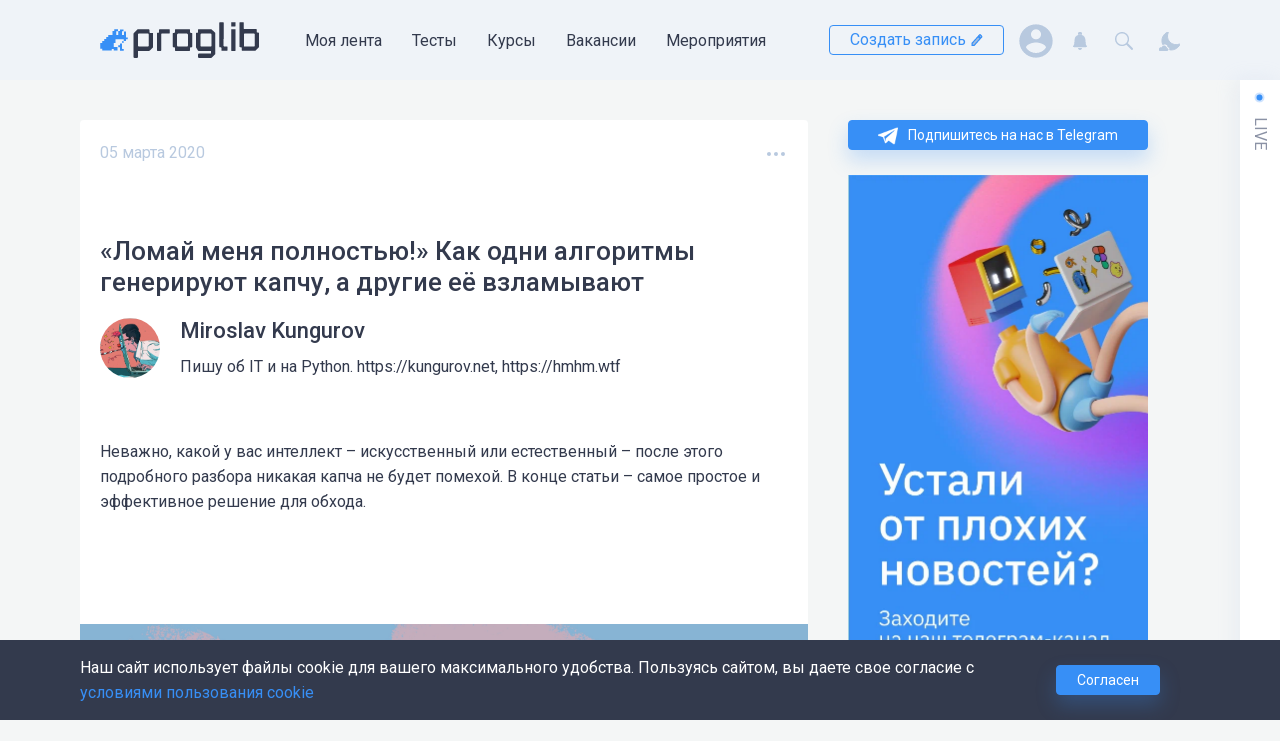

--- FILE ---
content_type: text/html; charset=UTF-8
request_url: https://proglib.io/p/lomay-menya-polnostyu-kak-odni-algoritmy-generiruyut-kapchu-a-drugie-ee-vzlamyvayut-2020-03-05
body_size: 111318
content:




<!DOCTYPE html>
<html lang="ru" >

  <head>
    <meta charset="utf-8" />
    <meta name="viewport" content="width=device-width,minimum-scale=1,initial-scale=1">
    <meta http-equiv="X-UA-Compatible" content="ie=edge">

        <meta name="theme-color" content="#ffffff">

    <script>window.yaContextCb = window.yaContextCb || []</script>
    <script src="https://yandex.ru/ads/system/context.js" async></script>


          <meta name="centrifugo-url" content="wss://proglib.io/centrifugo/connection/websocket">
      <meta name="centrifugo-user" content="">
      <meta name="centrifugo-token" content="eyJ0eXAiOiJKV1QiLCJhbGciOiJIUzI1NiJ9.eyJzdWIiOiIiLCJleHAiOjE3Njg3NDQ1OTd9.j4jkOz1CZQthKNhyjYCQfL2NbbAGleJ5S9oAAXfNzSs">
    
          	
			
		<title>«Ломай меня полностью!» Как одни алгоритмы генерируют капчу, а другие её взламывают</title>
	<meta name="description" content="Неважно, какой у вас интеллект – искусственный или естественный –  после этого подробного разбора никакая капча не будет помехой. В конце статьи – самое простое и эффективное решение для обхода."/>
	<meta name="keywords" content=""/>

		<meta property="og:locale" content="ru_RU">
	<meta property="og:type" content="website"/>
	<meta property="og:url" content="https://proglib.io/p/lomay-menya-polnostyu-kak-odni-algoritmy-generiruyut-kapchu-a-drugie-ee-vzlamyvayut-2020-03-05"/>
	<meta property="og:site_name" content="Библиотека программиста">
	<meta property="og:title" content="«Ломай меня полностью!» Как одни алгоритмы генерируют капчу, а другие её взламывают"/>
	<meta property="og:description" content="Неважно, какой у вас интеллект – искусственный или естественный –  после этого подробного разбора никакая капча не будет помехой. В конце статьи – самое простое и эффективное решение для обхода."/>
	<meta property="og:updated_time" content=""/>
	<meta property="og:image" content="https://media.proglib.io/posts/2020/03/04/27a2656d00d674ca5e37f05916064497.png"/>

		<meta name="twitter:card" content="summary"/>
	<meta name="twitter:title" content="«Ломай меня полностью!» Как одни алгоритмы генерируют капчу, а другие её взламывают"/>
	<meta name="twitter:description" content="Неважно, какой у вас интеллект – искусственный или естественный –  после этого подробного разбора никакая капча не будет помехой. В конце статьи – самое простое и эффективное решение для обхода."/>

		<meta itemprop="name" content="«Ломай меня полностью!» Как одни алгоритмы генерируют капчу, а другие её взламывают">
	<meta itemprop="description" content="Неважно, какой у вас интеллект – искусственный или естественный –  после этого подробного разбора никакая капча не будет помехой. В конце статьи – самое простое и эффективное решение для обхода.">

	<meta name="robots" content="max-image-preview:large">

	
			<link rel="amphtml" href="/p/lomay-menya-polnostyu-kak-odni-algoritmy-generiruyut-kapchu-a-drugie-ee-vzlamyvayut-2020-03-05/amp/">
	

    
          	<link rel="apple-touch-icon" sizes="180x180" href="https://static.proglib.io/favicon/apple-touch-icon.png">
	<link rel="icon" type="image/png" sizes="32x32" href="https://static.proglib.io/favicon/favicon-32x32.png">
	<link rel="icon" type="image/png" sizes="16x16" href="https://static.proglib.io/favicon/favicon-16x16.png">
	<link rel="manifest" href="https://static.proglib.io/favicon/site.webmanifest">
	<link rel="mask-icon" href="https://static.proglib.io/favicon/safari-pinned-tab.svg" color="#5bbad5">
	<link rel="shortcut icon" href="https://static.proglib.io/favicon/favicon.ico">
	<meta name="msapplication-TileColor" content="#da532c">
	<meta name="msapplication-config" content="https://static.proglib.io/favicon/browserconfig.xml">
	<meta name="theme-color" content="#ffffff">

    
    <meta name="yandex-verification" content="f2bd6cbab1d712ed"/>
    
    <meta name="verify-admitad" content="84fc729238" />

        <link rel="stylesheet" href="https://static.proglib.io/assets/service.min.css?master-b23aba33" />
    <link rel="stylesheet" href="https://static.proglib.io/assets/main.min.css?master-b23aba33" />

                <style>
        :root.dark {
          --page-bg: #1e222d;
          --header-bg: #121212;
          --footer-bg: #121212;
          
          --block-bg: #333a4d;
          --text-color: #fff;
          --accent-color: #378FF6;
          --black-color: #b6c7dd;
          --light-block-bg: #434a5d;
          --vs-text-color: #000;
          --block-shadow-color: #171719;
          --block-hover-color: #737aad;

          --my-proglib-bg: var(--page-bg);
          --profile-sidebar-bg: var(--block-bg);

          --button-bg: var(--accent-color);
          --button-white-bg: var(--header-bg);

          --card-pinned-bg: #343f6d;

          --live-bg: #31384a;
          --live-block-shadow: none;

          --modal-bg: var(--page-bg);
          --dropdown-bg: var(--page-bg);
          --toast-bg: var(--page-bg);

          --light-border-color: #8990a3;

          --window-bg: #333a4d;
          --window-second-bg: #2a3040;
          --window-border-color: #121212;

          --mac-window-bg: #36363f;
          --mac-window-border: #121214;
          --mac-window-header: var(--page-bg);
          --mac-window-shadow-color: #121214;

          --alert-primary-bg: rgba(30, 34, 45, .6);
          --alert-primary-color: #fff;
          --smart-editor-color: #f0f0f0;

          --alert-warning-color: #FFBE71;
          --alert-warning-bg: rgba(255, 190, 113, 0.2);
          --search-hover-color: var(--page-bg);

          --btn-light-hover: rgba(255, 255, 255, .1);

          --ui-border-hover: #7f7f7f;
          --ui-background-disabled: rgb(41, 48, 67);
        }

        .dark ::selection {
          background: var(--page-bg);
        }

        .dark textarea,
        .dark input {
            background: transparent;
        }

        .dark .bg_dark {
          background: var(--footer-bg);
        }

        .dark .sheet-header__logo path:not(.frog-path) {
            fill: #dae8fa;
        }

        .dark .dropdown-shown:after {
          background-image: url("data:image/svg+xml,%3Csvg xmlns='http://www.w3.org/2000/svg' fill='%231e222d' viewBox='0 0 22 21'%3E%3Cpath d='M0.968245 11.9941C-1.11305 9.76154 0.382772 5.98201 3.34762 5.98203C4.46469 5.98204 5.50784 5.39177 6.12747 4.40905L7.74691 1.84064C9.29433 -0.613546 12.7052 -0.613546 14.2526 1.84064L15.8719 4.4089C16.4916 5.39171 17.5349 5.98204 18.652 5.98204C21.6172 5.98204 23.1132 9.76204 21.0316 11.9948L13.7842 19.7683C12.253 21.4106 9.74691 21.4106 8.2158 19.7682L0.968245 11.9941Z' /%3E%3C/svg%3E");
        }

        .dark .sheet-header .with-dropdown--black.dropdown-shown::after {
          background-image: url("data:image/svg+xml,%3Csvg xmlns='http://www.w3.org/2000/svg' fill='%231e222d' viewBox='0 0 22 21'%3E%3Cpath d='M0.968245 11.9941C-1.11305 9.76154 0.382772 5.98201 3.34762 5.98203C4.46469 5.98204 5.50784 5.39177 6.12747 4.40905L7.74691 1.84064C9.29433 -0.613546 12.7052 -0.613546 14.2526 1.84064L15.8719 4.4089C16.4916 5.39171 17.5349 5.98204 18.652 5.98204C21.6172 5.98204 23.1132 9.76204 21.0316 11.9948L13.7842 19.7683C12.253 21.4106 9.74691 21.4106 8.2158 19.7682L0.968245 11.9941Z' /%3E%3C/svg%3E");
        }
      </style>
    
        <script src="https://static.proglib.io/assets/service.min.js?master-b23aba33"></script>

        <script>      window.mediaDomainUrl = "https://media.proglib.io";
      window.firebaseSWUrl = "https://static.proglib.io/assets/firebase-messaging-sw.js?master-b23aba33";
    </script>

          		
					<script>
			(function (i, s, o, g, r, a, m) {
				i['GoogleAnalyticsObject'] = r;
				i[r] = i[r] || function () {
					(i[r].q = i[r].q || []).push(arguments)
				},
					i[r].l = 1 * new Date();
				a = s.createElement(o),
					m = s.getElementsByTagName(o)[0];
				a.async = 1;
				a.src = g;
				m.parentNode.insertBefore(a, m)
			})(window, document, 'script', 'https://www.google-analytics.com/analytics.js', 'ga');

			ga('create', 'UA-50765579-2', 'auto');
			ga('send', 'pageview');
		</script>

				<script>(function(w,d,s,l,i){w[l]=w[l]||[];w[l].push({'gtm.start':
		new Date().getTime(),event:'gtm.js'});var f=d.getElementsByTagName(s)[0],
		j=d.createElement(s),dl=l!='dataLayer'?'&l='+l:'';j.async=true;j.src=
		'https://www.googletagmanager.com/gtm.js?id='+i+dl;f.parentNode.insertBefore(j,f);
		})(window,document,'script','dataLayer','GTM-KH2JM4B');</script>

				<script type="text/javascript" >
			(function(m,e,t,r,i,k,a){m[i]=m[i]||function(){(m[i].a=m[i].a||[]).push(arguments)};
				m[i].l=1*new Date();k=e.createElement(t),a=e.getElementsByTagName(t)[0],k.async=1,k.src=r,a.parentNode.insertBefore(k,a)})
				(window, document, "script", "https://cdn.jsdelivr.net/npm/yandex-metrica-watch/tag.js", "ym");

				ym(41484404, "init", {
					clickmap:true,
					trackLinks:true,
					accurateTrackBounce:true,
					webvisor:true
				});
		</script>
		<noscript><div><img src="https://mc.yandex.ru/watch/41484404" style="position:absolute; left:-9999px;" alt=""/></div></noscript>
		
				<script type="text/javascript">
			var _tmr = window._tmr || (window._tmr = []);
			_tmr.push({id: "3237299", type: "pageView", start: (new Date()).getTime()});
			(function (d, w, id) {
				if (d.getElementById(id)) return;
				var ts = d.createElement("script"); ts.type = "text/javascript"; ts.async = true; ts.id = id;
				ts.src = "https://top-fwz1.mail.ru/js/code.js";
				var f = function () {var s = d.getElementsByTagName("script")[0]; s.parentNode.insertBefore(ts, s);};
				if (w.opera == "[object Opera]") { d.addEventListener("DOMContentLoaded", f, false); } else { f(); }
			})(document, window, "topmailru-code");
		</script>
		<noscript>
			<div>
			<img src="https://top-fwz1.mail.ru/counter?id=3237299;js=na" style="border:0;position:absolute;left:-9999px;" alt="Top.Mail.Ru" />
			</div>
		</noscript>

				<script>
			!function(f,b,e,v,n,t,s)
			{if(f.fbq)return;n=f.fbq=function(){n.callMethod?
			n.callMethod.apply(n,arguments):n.queue.push(arguments)};
			if(!f._fbq)f._fbq=n;n.push=n;n.loaded=!0;n.version='2.0';
			n.queue=[];t=b.createElement(e);t.async=!0;
			t.src=v;s=b.getElementsByTagName(e)[0];
			s.parentNode.insertBefore(t,s)}(window, document,'script',
			'https://connect.facebook.net/en_US/fbevents.js');
			fbq('init', '475176433864182');
			fbq('track', 'PageView');
		</script>
		<noscript><img height="1" width="1" style="display:none"
		src="https://www.facebook.com/tr?id=475176433864182&ev=PageView&noscript=1"
		/></noscript>
			

    
          <link rel="stylesheet" href="https://static.proglib.io/assets/entity/post.entity.min.css?master-b23aba33">

      <link rel="stylesheet" href="https://static.proglib.io/assets/service/comments.service.min.css?master-b23aba33" />
  
  <link rel="stylesheet" href="https://static.proglib.io/assets/service/highlight.service.min.css?master-b23aba33" />
                    </head>

  <body class="base-layout theme--base entity-page entity-page--post post-page has-live live-closed has-sidebar has-header-info">
        <noscript><iframe src="https://www.googletagmanager.com/ns.html?id=GTM-KH2JM4B"
    height="0" width="0" style="display:none;visibility:hidden"></iframe></noscript>
                      
    <div class="basis sheet">
              <div class="flex align-center info-block-container">
                  
    <div data-config-item="timeout=1000,viewToken=b6c04.hGN77gFshBTjyP-cKayBJ8uSAsJ9IPKmoHi1Ey8nJ5I.yDxD3moK8yOxgLLlXsfZFYegarYFSK3J4xzwfFYUTOq8Lj_dNzTXQLO7zw,clickToken=757e21bc9aa58cd.Dv0WDL1DU4S-4Pdms5cfkIxlvFpP56JO_3rz4_G1G4s.S7VsVY41BO7HlZkh0aBYqPsuzQoLhc8clwjEk4HyUOF0yElB5DZg7feFrg,position=header">
        <form action="/post/info" method="POST">
            <input type="text" name="position" value="header" hidden>
            <input type="text" name="token" value="6fd3194c45db55299f4648ec5c23.O0ch0V0_-p1dG4OPswKaXuoRP6beOcui2iQb1fSZ0HY.UStP6B9Pzqw3KeTK4zavBoF0Zfm0V5H17hZ3hav4iSJpFBKIKU2L9QJ05A" hidden>
                    </form>
        <a rel="noopener noreferrer nofollow" target="_blank" class="info-block loading d-block no-link info-block--header">
            <div class="flex align-end info-block__close">
                <div class="round-btn" data-close-btn>
                    <div class="round-btn__content flex">
                        <svg width="12px" height="12px">
                            <use href="#close-icon" xlink:href="#close-icon">
                        </svg>
                    </div>
                    <div class="round-btn__hover">
                    </div>
                </div>
            </div>
            <div class="info-block__content flex">
                <figure class="info-block__figure mr-4">
                    <div class="info-block__figure-placeholder fs-secondary">
                        <span class="secondary-color">
                            <svg width="24px" height="24px">
                                <use href="#image-placeholder-icon" xlink:href="#image-placeholder-icon">
                            </svg>
                        </span>
                    </div>
                    <img>
                </figure>
                <div class="flex direction-column align-between info-block__content-right">
                    <h2 class="info-block__header banner-placeholder"></h2>
                    <p class="mv-2 info-block__text banner-placeholder"></p>
                    <div class="flex">
                        <div class="info-block__btn fs-secondary banner-placeholder btn"></div>
                    </div>
                </div>
            </div>
        </a>
    </div>

        </div>
            
      <!--AdFox START-->
      <!--theasder-->
      <!--Площадка: Библиотека программиста / Desktop / Billboard_Top-->
      <!--Категория: <не задана>-->
      <!--Тип баннера: Billboards-->
      <div id="adfox_170532878076561749"></div>
      <script>
        window.yaContextCb.push(()=>{
          Ya.adfoxCode.createAdaptive({
            ownerId: 280242,
            containerId: 'adfox_170532878076561749',
            params: {
              p1: 'cdqrs',
              p2: 'ggzq'
            }
          }, ['desktop', 'tablet'], {
            tabletWidth: 830,
            phoneWidth: 480,
            isAutoReloads: false
          })
        })
      </script>

      <!--AdFox START-->
      <!--theasder-->
      <!--Площадка: Библиотека программиста / Mobile / Mobile_Top-->
      <!--Категория: <не задана>-->
      <!--Тип баннера: Mobile-->
      <div id="adfox_17054146415641044"></div>
      <script>
        window.yaContextCb.push(()=>{
          Ya.adfoxCode.createAdaptive({
            ownerId: 280242,
            containerId: 'adfox_17054146415641044',
            params: {
              p1: 'cdqsf',
              p2: 'ggzt'
            }
          }, ['phone'], {
            tabletWidth: 830,
            phoneWidth: 480,
            isAutoReloads: false
          })
        })
      </script>

            <header class="sheet__header sheet-header sheet-header--info">

        <div class="flex">
          <div class="basis__h-offset basis__h-offset--left"></div>

          <div class="basis__h-content">
            






<nav class="container h-100">

    <div class="sheet-header__wrapper flex align-between h-100">
                <form class="search-form search-form--header" id="search-form-header" action="/search">
            <div class="search-form__field">
                <input class="input input-block" name="q" placeholder="Искать..." type="text"
                    data-action="/search/fetch">
            </div>
            <div class="search-form__results" data-results>

            </div>
        </form>

        <script>
            function openSearchForm() {
                let form = document.getElementById('search-form-header');
                form.classList.remove('opened');
                setTimeout(function() {
                    form.classList.add('opened');
                    form.querySelector("input").focus();
                }, 0);
            }
        </script>

                <div class="sheet-header__site-menu flex">

                        <a class="sheet-header__logo flex valign-center" href="/">
                                <svg width="160" height="40" viewBox="0 0 160 40" fill="none" xmlns="http://www.w3.org/2000/svg">
    <g class="mobile-hide">
        <g id="logo-prog-paths" class="logo-group">
            <path d="M52.7996 27.5003L49.6996 30.6003C49.4996 30.8003 49.1996 30.9003 48.9996 30.9003H38.4996C38.1996 30.9003 37.8996 31.2003 37.8996 31.5003V37.3003C37.8996 37.6003 37.5996 37.9003 37.2996 37.9003H34.1996C33.8996 37.9003 33.5996 37.6003 33.5996 37.3003V13.6003C33.5996 13.3003 33.6996 13.1003 33.8996 12.9003L35.5996 11.2003L37.1996 9.60029C37.3996 9.40029 37.6996 9.30029 37.8996 9.30029H48.8996C49.1996 9.30029 49.4996 9.60029 49.4996 9.90029V12.3003C49.4996 12.6003 49.7996 12.9003 50.0996 12.9003H52.4996C52.7996 12.9003 53.0996 13.2003 53.0996 13.5003V26.8003C53.0996 27.0003 52.9996 27.3003 52.7996 27.5003ZM48.6996 25.5003V14.5003C48.6996 13.9003 48.1996 13.5003 47.6996 13.5003H38.8996C38.2996 13.5003 37.8996 14.0003 37.8996 14.5003V25.5003C37.8996 26.1003 38.3996 26.5003 38.8996 26.5003H47.6996C48.2996 26.6003 48.6996 26.1003 48.6996 25.5003Z" fill="#333A4D"/>
            <path d="M59.6994 9.2002H68.9994C69.3994 9.2002 69.7994 9.6002 69.7994 10.0002V13.0002C69.7994 13.3002 69.4994 13.6002 69.1994 13.6002H61.7994C61.4994 13.6002 61.1994 13.9002 61.1994 14.2002V30.3002C61.1994 30.6002 60.8994 30.9002 60.5994 30.9002H57.4994C57.1994 30.9002 56.8994 30.6002 56.8994 30.3002V13.4002C56.8994 13.1002 57.1994 12.8002 57.4994 12.8002H58.4994C58.7994 12.8002 59.0994 12.5002 59.0994 12.2002V9.8002C59.0994 9.5002 59.3994 9.2002 59.6994 9.2002Z" fill="#333A4D"/>
            <path d="M91.5998 27.3003H90.6998C90.3998 27.3003 90.0998 27.6003 90.0998 27.9003V30.3003C90.0998 30.6003 89.7998 30.9003 89.4998 30.9003H75.4998C75.1998 30.9003 74.8998 30.6003 74.8998 30.3003V27.9003C74.8998 27.6003 74.5998 27.3003 74.2998 27.3003H73.3998C73.0998 27.3003 72.7998 27.0003 72.7998 26.7003V13.5003C72.7998 13.2003 73.0998 12.9003 73.3998 12.9003H74.2998C74.5998 12.9003 74.8998 12.6003 74.8998 12.3003V9.90029C74.8998 9.60029 75.1998 9.30029 75.4998 9.30029H89.4998C89.7998 9.30029 90.0998 9.60029 90.0998 9.90029V12.3003C90.0998 12.6003 90.3998 12.9003 90.6998 12.9003H91.5998C91.8998 12.9003 92.1998 13.2003 92.1998 13.5003V26.7003C92.1998 27.1003 91.8998 27.3003 91.5998 27.3003ZM87.8998 25.6003V14.6003C87.8998 14.0003 87.3998 13.6003 86.8998 13.6003H78.0998C77.4998 13.6003 77.0998 14.1003 77.0998 14.6003V25.6003C77.0998 26.2003 77.5998 26.6003 78.0998 26.6003H86.8998C87.3998 26.6003 87.8998 26.1003 87.8998 25.6003Z" fill="#333A4D"/>
            <path d="M115.199 34.1002L111.599 37.7002C111.499 37.8002 111.299 37.9002 111.199 37.9002H98.6994C98.3994 37.9002 98.0994 37.6002 98.0994 37.3002V34.2002C98.0994 33.9002 98.3994 33.6002 98.6994 33.6002H110.499C110.799 33.6002 111.099 33.3002 111.099 33.0002V31.5002C111.099 31.2002 110.799 30.9002 110.499 30.9002H98.4994C98.2994 30.9002 98.0994 30.8002 97.9994 30.6002L95.9994 27.4002C95.8994 27.3002 95.8994 27.2002 95.8994 27.1002V13.4002C95.8994 13.1002 96.1994 12.8002 96.4994 12.8002H97.3994C97.6994 12.8002 97.9994 12.5002 97.9994 12.2002V9.8002C97.9994 9.5002 98.2994 9.2002 98.5994 9.2002H111.099C111.299 9.2002 111.399 9.3002 111.499 9.4002L115.099 12.6002C115.199 12.7002 115.299 12.9002 115.299 13.1002V33.6002C115.399 33.8002 115.299 34.0002 115.199 34.1002ZM111.399 26.0002V14.2002C111.399 13.9002 111.099 13.6002 110.799 13.6002H101.199C100.899 13.6002 100.599 13.9002 100.599 14.2002V26.0002C100.599 26.3002 100.899 26.6002 101.199 26.6002H110.799C111.199 26.6002 111.399 26.3002 111.399 26.0002Z" fill="#333A4D"/>
        </g>

        <g id="logo-lib-paths" class="logo-group">
            <path d="M158.8 27.4002L155.5 30.6002C155.4 30.7002 155.2 30.8002 155.1 30.8002H142.3C142 30.8002 141.7 30.5002 141.7 30.2002V27.8002C141.7 27.5002 141.4 27.2002 141.1 27.2002H140.1C139.8 27.2002 139.5 26.9002 139.5 26.6002V2.8002C139.5 2.5002 139.8 2.2002 140.1 2.2002H143.2C143.5 2.2002 143.8 2.5002 143.8 2.8002V8.5002C143.8 8.8002 144.1 9.1002 144.4 9.1002H156.2C156.5 9.1002 156.8 9.4002 156.8 9.7002V12.0002C156.8 12.3002 157.1 12.6002 157.4 12.6002H158.4C158.7 12.6002 159 12.9002 159 13.2002V26.9002C159 27.2002 158.9 27.3002 158.8 27.4002ZM154.7 25.9002V14.2002C154.7 13.9002 154.4 13.6002 154.1 13.6002H144.5C144.2 13.6002 143.9 13.9002 143.9 14.2002V26.0002C143.9 26.3002 144.2 26.6002 144.5 26.6002H154.1C154.4 26.5002 154.7 26.3002 154.7 25.9002Z" fill="#333A4D"/>
            <path d="M135.1 6.5002H131.6C131.4 6.5002 131.2 6.3002 131.2 6.1002V2.6002C131.2 2.4002 131.4 2.2002 131.6 2.2002H135.1C135.3 2.2002 135.5 2.4002 135.5 2.6002V6.1002C135.5 6.3002 135.3 6.5002 135.1 6.5002ZM135.1 30.9002H131.6C131.4 30.9002 131.2 30.7002 131.2 30.5002V9.6002C131.2 9.4002 131.4 9.2002 131.6 9.2002H135.1C135.3 9.2002 135.5 9.4002 135.5 9.6002V30.5002C135.5 30.7002 135.3 30.9002 135.1 30.9002Z" fill="#333A4D"/>
            <path d="M127.5 27.1002V30.2002C127.5 30.5002 127.2 30.8002 126.9 30.8002H122C121.7 30.8002 121.4 30.5002 121.4 30.2002V27.9002C121.4 27.6002 121.1 27.3002 120.8 27.3002H119.9C119.6 27.3002 119.3 27.0002 119.3 26.7002V2.8002C119.3 2.5002 119.6 2.2002 119.9 2.2002H123.1C123.4 2.2002 123.7 2.5002 123.7 2.8002L123.6 25.9002C123.6 26.2002 123.9 26.5002 124.2 26.5002H127C127.2 26.5002 127.5 26.8002 127.5 27.1002Z" fill="#333A4D"/>
        </g>
        
        <g id="logo-frog-paths" class="logo-group">
            <path class="frog-path" d="M24.0998 21.0003H25.7998C25.8998 21.0003 25.8998 20.9003 25.8998 20.9003V19.4003C25.8998 19.3003 25.9998 19.3003 25.9998 19.3003H27.5998C27.6998 19.3003 27.6998 19.2003 27.6998 19.2003V17.5003C27.6998 17.4003 27.5998 17.4003 27.5998 17.4003H26.0998C25.9998 17.4003 25.9998 17.3003 25.9998 17.3003V11.7003C25.9998 11.6003 25.8998 11.6003 25.8998 11.6003H23.9998C23.8998 11.6003 23.8998 11.7003 23.8998 11.7003V15.0003C23.8998 15.1003 23.7998 15.1003 23.7998 15.1003H22.1998C22.0998 15.1003 22.0998 15.0003 22.0998 15.0003V11.4003C22.0998 11.3003 22.1998 11.3003 22.1998 11.3003H23.4998C23.5998 11.3003 23.5998 11.2003 23.5998 11.2003V9.50029C23.5998 9.40029 23.4998 9.40029 23.4998 9.40029H20.1998C20.0998 9.40029 20.0998 9.50029 20.0998 9.50029V11.0003C20.0998 11.1003 19.9998 11.1003 19.9998 11.1003H18.2998C18.1998 11.1003 18.1998 11.2003 18.1998 11.2003V15.0003C18.1998 15.1003 18.0998 15.1003 18.0998 15.1003H16.3998C16.2998 15.1003 16.2998 15.0003 16.2998 15.0003V11.4003C16.2998 11.3003 16.3998 11.3003 16.3998 11.3003H17.7998C17.8998 11.3003 17.8998 11.2003 17.8998 11.2003V9.40029C17.8998 9.30029 17.7998 9.30029 17.7998 9.30029H14.3998C14.2998 9.30029 14.2998 9.40029 14.2998 9.40029V10.9003C14.2998 11.0003 14.1998 11.0003 14.1998 11.0003H12.4998C12.3998 11.0003 12.3998 11.1003 12.3998 11.1003V15.0003C12.3998 15.1003 12.2998 15.1003 12.2998 15.1003H8.2998C8.1998 15.1003 8.1998 15.2003 8.1998 15.2003V16.8003C8.0998 16.9003 8.0998 17.0003 7.9998 17.0003H6.2998C6.1998 17.0003 6.1998 17.1003 6.1998 17.1003V18.9003C6.1998 19.0003 6.0998 19.0003 6.0998 19.0003H4.3998C4.2998 19.0003 4.2998 19.1003 4.2998 19.1003V21.0003C4.2998 21.1003 4.1998 21.1003 4.1998 21.1003H2.3998C2.2998 21.1003 2.2998 21.2003 2.2998 21.2003V22.8003C2.2998 23.0003 2.1998 23.0003 2.1998 23.0003H0.399805C0.299805 23.0003 0.299805 23.1003 0.299805 23.1003V28.7003C0.299805 28.8003 0.399805 28.8003 0.399805 28.8003H2.0998C2.1998 28.8003 2.1998 28.9003 2.1998 28.9003V30.3003C2.1998 30.4003 2.2998 30.4003 2.2998 30.4003H11.6998C11.7998 30.4003 11.7998 30.3003 11.7998 30.3003V29.0003C11.7998 28.9003 11.8998 28.9003 11.8998 28.9003H13.6998C13.7998 28.9003 13.7998 29.0003 13.7998 29.0003V30.5003C13.7998 30.6003 13.8998 30.6003 13.8998 30.6003H17.3998C17.4998 30.6003 17.4998 30.5003 17.4998 30.5003V27.0003C17.4998 26.9003 17.3998 26.9003 17.3998 26.9003H13.8998C13.7998 26.9003 13.7998 26.8003 13.7998 26.8003V23.2003C13.7998 23.1003 13.8998 23.1003 13.8998 23.1003H15.4998C15.5998 23.1003 15.5998 23.0003 15.5998 23.0003V19.4003C15.5998 19.3003 15.6998 19.3003 15.6998 19.3003H23.5998C23.6998 19.3003 23.6998 19.4003 23.6998 19.4003V20.9003C23.8998 20.9003 23.9998 21.0003 24.0998 21.0003Z" fill="#378FF6"/>
            <path class="frog-path" d="M21.8998 28.4004C21.8998 28.7004 22.0998 28.9004 22.3998 28.9004H23.6998C23.7998 28.9004 23.7998 29.0004 23.7998 29.0004V30.6004C23.7998 30.7004 23.6998 30.7004 23.6998 30.7004H20.1998C20.0998 30.7004 20.0998 30.6004 20.0998 30.6004V27.3004C20.0998 27.2004 19.9998 27.2004 19.9998 27.2004H18.3998C18.2998 27.2004 18.2998 27.1004 18.2998 27.1004V25.4004C18.2998 25.3004 18.3998 25.3004 18.3998 25.3004H19.9998C20.0998 25.3004 20.0998 25.2004 20.0998 25.2004V23.5004C20.0998 23.4004 20.1998 23.4004 20.1998 23.4004C20.4998 23.4004 21.3998 23.4004 21.7998 23.4004C21.8998 23.4004 21.8998 23.5004 21.8998 23.5004C21.8998 24.0004 21.8998 27.2004 21.8998 28.4004Z" fill="#378FF6"/>
            <path class="frog-path" d="M22.0996 21.3002V22.7002C22.0996 22.8002 22.1996 22.8002 22.1996 22.8002H23.5996C23.6996 22.8002 23.6996 22.7002 23.6996 22.7002V21.3002C23.6996 21.2002 23.5996 21.2002 23.5996 21.2002H22.1996L22.0996 21.3002Z" fill="#378FF6"/>
        </g>
    </g>

    <g class="mobile-show">
        <path d="M19.8591 31.1977V32.4151C19.8591 32.4847 19.7894 32.5542 19.7197 32.5542H18.4655C18.3958 32.5542 18.3262 32.4847 18.3262 32.4151V31.1977C18.3262 31.1282 18.3958 31.0586 18.4655 31.0586H19.6849C19.7894 31.0934 19.8591 31.1282 19.8591 31.1977Z" fill="#378FF6"/>
        <path d="M18.988 37.4948H20.2074C20.2771 37.4948 20.3467 37.5643 20.3467 37.6339V39.3035C20.3467 39.373 20.2771 39.4426 20.2074 39.4426H17.49C17.4203 39.4426 17.3506 39.373 17.3506 39.3035V36.4165C17.3506 36.3469 17.2809 36.2774 17.2112 36.2774H15.9919C15.9222 36.2774 15.8525 36.2078 15.8525 36.1382V34.9209C15.8525 34.8513 15.9222 34.7817 15.9919 34.7817H17.2112C17.2809 34.7817 17.3506 34.7122 17.3506 34.6426V33.1469C17.3506 33.0774 17.4203 33.0078 17.49 33.0078H18.7442C18.8138 33.0078 18.8835 33.0774 18.8835 33.1469V37.3556C18.8487 37.46 18.9183 37.4948 18.988 37.4948Z" fill="#378FF6"/>
        <path d="M23.1337 28.0686V29.4251C23.1337 29.4947 23.064 29.5642 22.9944 29.5642H21.775C21.7053 29.5642 21.6356 29.6338 21.6356 29.7034V30.7816C21.6356 30.8512 21.566 30.9208 21.4963 30.9208H20.2421C20.1724 30.9208 20.1027 30.8512 20.1027 30.7816V30.1556C20.1027 30.086 20.0331 30.0164 19.9634 30.0164H13.5879C13.5182 30.0164 13.4486 30.086 13.4486 30.1556V32.7642C13.4486 32.799 13.4486 32.9034 13.3789 32.9034H12.0898C12.0202 32.9034 11.9505 32.9729 11.9505 33.0425V36.3816C11.9505 36.4512 12.0202 36.5208 12.0898 36.5208H14.8073C14.8769 36.5208 14.9466 36.5903 14.9466 36.6599V39.3729C14.9466 39.4425 14.8769 39.5121 14.8073 39.5121H12.055C11.9853 39.5121 11.9156 39.4425 11.9156 39.3729V38.2599C11.9156 38.1903 11.846 38.1208 11.7763 38.1208H10.5569C10.4873 38.1208 10.4176 38.1903 10.4176 38.2599V39.3729C10.4176 39.4425 10.3479 39.5121 10.2782 39.5121H1.60339C1.53371 39.5121 1.46403 39.4425 1.46403 39.3729V38.7121C1.46403 38.6425 1.39436 38.5729 1.32468 38.5729H0.871777C0.802099 38.5729 0.732422 38.5034 0.732422 38.4338V34.2947C0.732422 34.2251 0.802099 34.1556 0.871777 34.1556H1.46403C1.53371 34.1556 1.60339 34.086 1.60339 34.0164V32.7642C1.60339 32.6947 1.67307 32.6251 1.74274 32.6251H2.9621C3.03178 32.6251 3.10145 32.5556 3.10145 32.486V31.2686C3.10145 31.199 3.17113 31.1295 3.24081 31.1295H4.46016C4.52984 31.1295 4.59952 31.0599 4.59952 30.9903V29.7382C4.59952 29.6686 4.6692 29.599 4.73887 29.599H5.92339C5.99307 29.599 6.06274 29.5295 6.06274 29.4599V28.2077C6.06274 28.1382 6.13242 28.0686 6.2021 28.0686H7.45629C7.52597 28.0686 7.59565 27.999 7.59565 27.9295V26.7121C7.59565 26.6425 7.66533 26.5729 7.735 26.5729H10.4524C10.5221 26.5729 10.5918 26.5034 10.5918 26.4338V22.8512C10.5918 22.7816 10.6615 22.7121 10.7311 22.7121H12.1247C12.1944 22.7121 12.264 22.6425 12.264 22.5729V21.3208C12.264 21.2512 12.3337 21.1816 12.4034 21.1816H15.2602C15.3298 21.1816 15.3995 21.2512 15.3995 21.3208V22.5729C15.3995 22.6425 15.3298 22.7121 15.2602 22.7121H13.7621C13.6924 22.7121 13.6227 22.7816 13.6227 22.8512V25.9469C13.6227 26.0164 13.6924 26.086 13.7621 26.086H15.7479C15.8176 26.086 15.8873 26.0164 15.8873 25.9469V22.8512C15.8873 22.7816 15.9569 22.7121 16.0266 22.7121H17.1415C17.2111 22.7121 17.2808 22.6425 17.2808 22.5729V21.3208C17.2808 21.2512 17.3505 21.1816 17.4202 21.1816H20.1376C20.2073 21.1816 20.2769 21.2512 20.2769 21.3208V22.5729C20.2769 22.6425 20.2073 22.7121 20.1376 22.7121H19.0227C18.9531 22.7121 18.8834 22.7816 18.8834 22.8512V25.9469C18.8834 26.0164 18.9531 26.086 19.0227 26.086H20.3815C20.4511 26.086 20.5208 26.0164 20.5208 25.9469V23.0599C20.5208 22.9903 20.5905 22.9208 20.6602 22.9208H21.8795C21.9492 22.9208 22.0189 22.9903 22.0189 23.0599V27.8251C22.0189 27.8947 22.0886 27.9643 22.1582 27.9643H23.2382C23.0989 27.9643 23.1337 27.999 23.1337 28.0686Z" fill="#378FF6"/>
        <path d="M33.5155 37.0421V39.0247C33.5155 39.2334 33.3413 39.4073 33.1323 39.4073H29.9968C29.7878 39.4073 29.6136 39.2334 29.6136 39.0247V37.529C29.6136 37.3203 29.4742 37.1116 29.2304 37.1116H28.6381C28.4291 37.1116 28.2549 36.9725 28.2549 36.7638V21.7029C28.2549 21.4942 28.4291 21.3203 28.6381 21.3203H30.6239C30.833 21.3203 31.0071 21.4942 31.0071 21.7029V36.2421C31.0071 36.4507 31.1813 36.6247 31.3904 36.6247H33.1323C33.3413 36.6594 33.5155 36.8334 33.5155 37.0421Z" fill="#383F50"/>
        <path d="M38.4625 24.0337H36.198C36.0586 24.0337 35.9541 23.9294 35.9541 23.7902V21.5989C35.9541 21.4598 36.0586 21.3555 36.198 21.3555H38.4625C38.6018 21.3555 38.7412 21.4598 38.7412 21.5989V23.7902C38.7064 23.9294 38.6018 24.0337 38.4625 24.0337Z" fill="#383F50"/>
        <path d="M38.4625 39.4075H36.198C36.0586 39.4075 35.9541 39.3031 35.9541 39.164V25.9466C35.9541 25.8075 36.0586 25.7031 36.198 25.7031H38.4625C38.6018 25.7031 38.7412 25.8075 38.7412 25.9466V39.164C38.7064 39.3031 38.6018 39.4075 38.4625 39.4075Z" fill="#383F50"/>
        <path d="M53.4436 37.112L51.2836 39.2685C51.2139 39.3381 51.1094 39.3729 51.0049 39.3729H42.8874C42.6784 39.3729 42.5042 39.2337 42.5042 39.025V37.4598C42.5042 37.2511 42.3997 37.112 42.0862 37.112H41.5287C41.3197 37.112 41.1455 36.9381 41.1455 36.7294V21.7381C41.1455 21.5294 41.3197 21.3555 41.5287 21.3555H43.5145C43.7236 21.3555 43.8978 21.5294 43.8978 21.7381V25.3207C43.8978 25.5294 44.072 25.7033 44.281 25.7033H51.7713C51.9803 25.7033 52.1545 25.8424 52.1545 26.0859V27.5816C52.1545 27.7903 52.3287 27.9989 52.5378 27.9989H53.1649C53.3739 27.9989 53.5133 28.1729 53.5133 28.3816V36.9729C53.5481 37.0076 53.5132 37.0424 53.4436 37.112ZM50.7958 36.1381V28.9381C50.7958 28.6598 50.4823 28.4163 50.0991 28.4163H44.5249C44.2462 28.4163 43.8978 28.7294 43.8978 28.9381V36.1729C43.8978 36.312 44.0023 36.625 44.5249 36.625H50.0991C50.5868 36.6598 50.7958 36.2424 50.7958 36.1381Z" fill="#383F50"/>
        <path d="M12.996 12.2779L11.045 14.2605C10.9405 14.3997 10.7663 14.4344 10.5921 14.4344H3.90306C3.69403 14.4344 3.51984 14.6431 3.51984 14.8518V18.5388C3.51984 18.7475 3.34564 18.9214 3.13661 18.9214H1.1508C0.941772 18.9214 0.767578 18.7475 0.767578 18.5388V3.44314C0.767578 3.26923 0.837256 3.09531 0.941772 2.99097L2.02177 1.9127L2.99726 0.904008C3.13661 0.764878 3.3108 0.695312 3.485 0.695312H11.4282C11.6373 0.695312 11.8114 0.869226 11.8114 1.07792V2.57357C11.8114 2.78227 11.9856 2.95618 12.1947 2.95618H12.7521C12.9611 2.95618 13.1353 3.1301 13.1353 3.33879V11.8257C13.1702 11.9997 13.1353 12.1388 12.996 12.2779ZM10.4179 11.0605V4.06923C10.4179 3.7214 10.1392 3.40836 9.75597 3.40836H4.14693C3.79855 3.40836 3.485 3.7214 3.485 4.06923V11.0257C3.485 11.3736 3.76371 11.6866 4.14693 11.6866H9.75597C10.1044 11.6866 10.4179 11.4084 10.4179 11.0605Z" fill="#383F50"/>
        <path d="M38.3234 12.1392H37.7311C37.5221 12.1392 37.3827 12.3479 37.3827 12.5566V14.0522C37.3827 14.2609 37.1737 14.4 36.9647 14.4H28.046C27.8369 14.4 27.6627 14.2609 27.6627 14.0522V12.5218C27.6627 12.3131 27.5234 12.1392 27.2795 12.1392H26.7221C26.5131 12.1392 26.3389 11.9653 26.3389 11.7566V3.37395C26.3389 3.16525 26.5131 2.95656 26.7221 2.95656H27.2795C27.4885 2.95656 27.6627 2.81743 27.6627 2.60873V1.11308C27.6627 0.904382 27.8369 0.730469 28.046 0.730469H36.9995C37.2085 0.730469 37.3827 0.904382 37.3827 1.11308V2.64351C37.3827 2.85221 37.5569 3.02612 37.766 3.02612H38.3582C38.5673 3.02612 38.7414 3.20003 38.7414 3.44351V11.8609C38.7066 12 38.5324 12.1392 38.3234 12.1392ZM35.9543 11.0609V4.10438C35.9543 3.75656 35.6756 3.44351 35.2924 3.44351H29.7182C29.3698 3.44351 29.0563 3.75656 29.0563 4.10438V11.0609C29.0563 11.4087 29.335 11.687 29.6834 11.687H35.2576C35.6408 11.687 35.9543 11.4087 35.9543 11.0609Z" fill="#383F50"/>
        <path d="M53.4774 16.5218L51.2129 18.7826C51.1432 18.8522 51.0387 18.887 50.9342 18.887H42.9561C42.7471 18.887 42.5381 18.7479 42.5381 18.5392V16.5566C42.5381 16.3479 42.7122 16.1739 42.9213 16.1739H50.4465C50.6555 16.1739 50.8645 16.0348 50.8645 15.8261V14.887C50.8645 14.6783 50.6903 14.4696 50.4813 14.4696H43.4439C43.3045 14.4696 43.2697 14.4696 43.1303 14.3305L41.4581 12.6609C41.3884 12.5913 41.249 12.4522 41.249 12.3131V3.44351C41.249 3.23482 41.4581 3.02612 41.6671 3.02612H42.2942C42.5032 3.02612 42.6077 2.88699 42.6077 2.67829V1.11308C42.6077 0.904382 42.7122 0.730469 42.9213 0.730469H51.2129C51.3174 0.730469 51.3871 0.730469 51.4568 0.800034L53.5471 2.88699C53.6516 2.99134 53.6516 3.09569 53.6516 3.23482V16.3131C53.5471 16.3826 53.5471 16.4522 53.4774 16.5218ZM50.7948 11.3392V3.79134C50.7948 3.58264 50.6206 3.40873 50.4116 3.40873H44.3497C44.1406 3.40873 43.9316 3.54786 43.9316 3.79134V11.3392C43.9316 11.5479 44.1058 11.687 44.3148 11.687H50.4116C50.6206 11.687 50.7948 11.5826 50.7948 11.3392Z" fill="#383F50"/>
        <path d="M17.421 0.695312H23.3784C23.6571 0.695312 23.901 0.938791 23.901 1.21705V3.02575C23.901 3.23444 23.7268 3.40836 23.5178 3.40836H18.7449C18.5358 3.40836 18.3616 3.58227 18.3616 3.79096V14.017C18.3616 14.2257 18.1874 14.3997 17.9784 14.3997H15.9926C15.7836 14.3997 15.6094 14.2257 15.6094 14.017V3.30401C15.6094 3.09531 15.7836 2.9214 15.9926 2.9214H16.6545C16.8636 2.9214 17.0378 2.74749 17.0378 2.50401V1.04314C17.0378 0.834443 17.212 0.695312 17.421 0.695312Z" fill="#383F50"/>
    </g>

</svg>

                
                            </a>

                        <div class="tablet-hide">
                <ul class="site-menu h-100 menu menu--click flex no-list">
                                                                                                                                                                                                
                                                                                        
                            
                            <li class="menu-item "
                                
                                data-new-post-marker>
                                                                    <a href="/" class="menu-item__title"
                                                                                >
                                        <span class="has-new-wrapper">

                                                                                        Моя лента
                                            
                                                                                            <div class="has-new-marker"></div>
                                                                                    </span>
                                    </a>
                                                            </li>
                                                                                                                                                                                                                        
                                                                                        
                            
                            <li class="menu-item "
                                
                                >
                                                                    <a href="/tests/all" class="menu-item__title"
                                                                                >
                                        <span class="has-new-wrapper">

                                                                                        Тесты
                                            
                                                                                    </span>
                                    </a>
                                                            </li>
                                                                                                                                                                                                                                                                    
                                                                                        
                            
                            <li class="menu-item "
                                
                                >
                                                                    <a href="https://proglib.io/w/bb7779f5" class="menu-item__title"
                                        target="_blank"                                        >
                                        <span class="has-new-wrapper">

                                                                                        Курсы
                                            
                                                                                    </span>
                                    </a>
                                                            </li>
                                                                                                                                                                                                                        
                                                                                        
                            
                            <li class="menu-item "
                                
                                >
                                                                    <a href="/vacancies/all" class="menu-item__title"
                                                                                >
                                        <span class="has-new-wrapper">

                                                                                        Вакансии
                                            
                                                                                    </span>
                                    </a>
                                                            </li>
                                                                                                                                                                                                                        
                                                                                        
                            
                            <li class="menu-item "
                                
                                >
                                                                    <a href="/events" class="menu-item__title"
                                                                                >
                                        <span class="has-new-wrapper">

                                                                                        Мероприятия
                                            
                                                                                    </span>
                                    </a>
                                                            </li>
                                                                                                                                                                                                </ul>
            </div>

        </div>
                <div class="sheet-header__user-menu">
            <ul class="user-menu menu menu--click flex h-100 no-list">

                                                        <li class="menu-item menu-item--add  with-dropdown flex valign-center" data-sub-menu>

                        <button class="btn btn-outline outline-accent flex align-center valign-center fs-primary large-hide" type="button">
                            <span class="mr-1">Создать запись</span>
                            <svg width="12" height="12">
                                <use href="#pen-icon" xlink:href="#pen-icon">
                            </svg>
                        </button>

                        <button class="btn btn-circle btn-small btn-accent flex align-center valign-center large-show" type="button">
                            <span class="font-secondary fs-secondary">
                                <svg width="12" height="12">
                                    <use href="#pen-icon" xlink:href="#pen-icon">
                                </svg>
                            </span>
                        </button>
                        
                        <div class="sub-menu tablet-right">
                            <ul class="sub-menu__list">
                                                                                                                                                                                                                                                                                                                                                                                                                
                                        <li class="sub-menu__item">
                                            <a href="javascript:void(0)" class="sub-menu__link flex"
                                                data-auth>
                                                                                                    <span class="icon mr-2">
                                                        <svg width="15px" height="15px">
                                                            <use href="#menu-article-icon" xlink:href="#menu-article-icon">
                                                        </svg>
                                                    </span>
                                                                                                Написать&nbsp;статью
                                            </a>
                                        </li>
                                                                                                                                                                                                                                                                                                                                                                                                                                                    
                                        <li class="sub-menu__item">
                                            <a href="/vacancies/new" class="sub-menu__link flex"
                                                >
                                                                                                    <span class="icon mr-2">
                                                        <svg width="15px" height="15px">
                                                            <use href="#menu-vacancy-icon" xlink:href="#menu-vacancy-icon">
                                                        </svg>
                                                    </span>
                                                                                                Опубликовать&nbsp;вакансию
                                            </a>
                                        </li>
                                                                                                                                                                    </ul>
                        </div>
                    </li>
                
                
                                                    <li class="menu-item menu-item--user menu-item--ico flex valign-center with-dropdown with-dropdown--black"  >

                                                                                <div id="notifications-no-auth" style="display: none">
                                <h3 class="border-b pa-2 fs-secondary" style="margin: -20px -20px 0 -20px">Уведомление</h3>
                                <div class="flex fs-secondary mt-4">
                                <div class="mr-4">
                                    <svg width="60" height="60" viewBox="0 0 60 60" fill="none">
                                    <rect width="60" height="60" fill="#D6F4DC"/>
                                    <circle cx="30.0007" cy="41.7647" r="2.94118" fill="#76DB89"/>
                                    <path d="M26.2069 17.046C26.0322 14.8332 27.7807 12.9412 30.0005 12.9412C32.2202 12.9412 33.9687 14.8332 33.794 17.046L32.5386 32.9485C32.434 34.2728 31.3289 35.2941 30.0005 35.2941C28.672 35.2941 27.5669 34.2728 27.4623 32.9485L26.2069 17.046Z" fill="#76DB89"/>
                                    </svg>
                                </div>
                                <div>
                                    <p>
                                    Зарегистрируйтесь или авторизуйтесь, тогда вы сможете оценивать материалы, оставлять комментарии и создавать записи.
                                    </p>
                                    <div class="flex align-between mt-4">
                                                                                    <div
                                                                                            onclick="window.location.href='/connect/vk'"
                                                                                        >
                                                <figure class="social-square flex align-center valign-center">
                                                    <img src="https://static.proglib.io/img/site/social/vk-fill.png" loading="lazy" alt="Библиотека программиста - лучшие материалы по программированию">
                                                </figure>
                                            </div>
                                                                                    <div
                                                                                            onclick="window.location.href='/connect/facebook'"
                                                                                        >
                                                <figure class="social-square flex align-center valign-center">
                                                    <img src="https://static.proglib.io/img/site/social/fb-fill.png" loading="lazy" alt="Библиотека программиста - лучшие материалы по программированию">
                                                </figure>
                                            </div>
                                                                                    <div
                                                                                            onclick="window.location.href='/connect/google'"
                                                                                        >
                                                <figure class="social-square flex align-center valign-center">
                                                    <img src="https://static.proglib.io/img/site/social/google.png" loading="lazy" alt="Библиотека программиста - лучшие материалы по программированию">
                                                </figure>
                                            </div>
                                                                                    <div
                                                                                            onclick="window.location.href='/connect/github'"
                                                                                        >
                                                <figure class="social-square flex align-center valign-center">
                                                    <img src="https://static.proglib.io/img/site/social/gh-fill.png" loading="lazy" alt="Библиотека программиста - лучшие материалы по программированию">
                                                </figure>
                                            </div>
                                                                                    <div
                                                                                            onclick="var wnd = window.open(window._telegramUrl); wnd.focus()"
                                                                                        >
                                                <figure class="social-square flex align-center valign-center">
                                                    <img src="https://static.proglib.io/img/site/social/tg-fill.png" loading="lazy" alt="Библиотека программиста - лучшие материалы по программированию">
                                                </figure>
                                            </div>
                                                                            </div>
                                </div>
                                </div>
                            </div>
                            <div data-auth title="Авторизуйтесь на Proglib.io" class="c-pointer">
                                <div class="ico ico-large">
                                    <svg width="40" height="40">
                                        <use xlink:href="#profile-icon" href="#profile-icon" />
                                    </svg>
                                </div>
                            </div>
                                            </li>
                
                                
                <li class="menu-item menu-item--notifications menu-item--ico flex valign-center "
                    data-notifications-marker
                    onclick="loadNotifications ? loadNotifications('/u/notifications/fetch', this) : null">
                    <div class="notifications">
                        <div class="notifications__icon has-new-wrapper">
                            <div class="ico c-pointer">
                                <svg width="14" height="18">
                                    <use xlink:href="#bell-icon" href="#bell-icon">
                                </svg>
                            </div>
                            <div class="has-new-marker"></div>
                        </div>
                    </div>
                </li>

                                <li class="menu-item menu-item--search menu-item--ico tablet-hide" >
                    <div class="h-100 flex valign-center">
                        <div class="search" onclick="openSearchForm()">
                            <div class="search__icon">
                                <div class="ico c-pointer">
                                    <svg width="18" height="18">
                                        <use xlink:href="#search-icon" href="#search-icon">
                                    </svg>
                                </div>
                            </div>
                        </div>
                    </div>
                </li>

                                                    <li class="menu-item menu-item--theme-toggler menu-item--ico tablet-hide">
                        <div class="h-100 flex valign-center">
                            <label class="theme-toggler">
                                <input type="checkbox" name="dark-theme-toggle" class="visually-hidden">
                                <div class="ico c-pointer">
                                    <svg width="18" height="18">
                                        <use xlink:href="#theme-toggler" href="#theme-toggler">
                                    </svg>
                                </div>
                            </label>
                        </div>
                    </li>
                
                                <li class="menu-item  menu-item--burger tablet-show">
                    <div class="h-100 flex valign-center" data-modal-toggler="#main-menu-burger-submenu">
                        <span class="burger">
                            <div class="ico c-pointer color_accent">
                                <svg width="24" height="10">
                                    <use xlink:href="#burger-icon" href="#burger-icon">
                                </svg>
                            </div>
                        </span>

                        <div class="dropdown dropdown--full menu-item__submenu" id="main-menu-burger-submenu" data-modal="burger-submenu">
                            <ul class="dropdown__list no-list" >
                                                                <form class="search-form mb-6 search-form--burger" id="search-form-burger" action="/search">
                                    <div class="search-form__field">
                                        <input class="input input-block" name="q" placeholder="Искать..." type="text"
                                            data-action="/search/fetch">
                                    </div>
                                    <div class="search-form__results" data-results>

                                    </div>
                                </form>
                                                                                                                                                                                                                                                                                                                            
                                        
                                        <li class="dropdown__item">
                                            <a href="/"
                                                                                                class="dropdown__link has-new-wrapper"
                                                >

                                                                                                Новое
                                                
                                                                                                    <div class="has-new-marker"></div>
                                                                                            </a>
                                        </li>


                                                                                                                                                                                                                                                                                                                                                                
                                        
                                        <li class="dropdown__item">
                                            <a href="https://proglib.io/w/bb7779f5"
                                                target="_blank"                                                class="dropdown__link has-new-wrapper"
                                                >

                                                                                                Курсы
                                                
                                                                                            </a>
                                        </li>


                                                                                                                                                                                                                                                                                                                                                                
                                        
                                        <li class="dropdown__item">
                                            <a href="/p/favorite"
                                                                                                class="dropdown__link has-new-wrapper"
                                                >

                                                                                                Лучшее
                                                
                                                                                            </a>
                                        </li>


                                                                                                                                                                                                                                                                                                                                                                
                                        
                                        <li class="dropdown__item">
                                            <a href="/vacancies/all"
                                                                                                class="dropdown__link has-new-wrapper"
                                                >

                                                                                                Вакансии
                                                
                                                                                            </a>
                                        </li>


                                                                                                                                                                                                                                                                                                                                                                
                                        
                                        <li class="dropdown__item">
                                            <a href="/events"
                                                                                                class="dropdown__link has-new-wrapper"
                                                >

                                                                                                Мероприятия
                                                
                                                                                            </a>
                                        </li>


                                                                                                                                                                                                                                                                                                                                                                
                                        
                                        <li class="dropdown__item">
                                            <a href="/discussions"
                                                                                                class="dropdown__link has-new-wrapper"
                                                >

                                                                                                Обсуждения
                                                
                                                                                            </a>
                                        </li>


                                                                                                                                                                    </ul>
                        </div>
                    </div>
                </li>
            </ul>

            
            <div class="dropdown menu-item__dropdown hidden sheet-header__notifications notifications-list" id="notifications-list">
                <div class="notifications-list__loader hidden"></div>
                <div class="notifications-list__error hidden">Что-то пошло не так...</div>
                <div class="notifications-list__items"></div>
            </div>
        </div>
    </div></nav>

          </div>

          <div class="basis__h-offset basis__h-offset--right"></div>

          <div class="semi-mask"></div>
        </div>
      </header>

            <div class="basis__h-wrapper sheet__ac-block">
        <div class="basis__h-offset basis__h-offset--left"></div>

        <div class="basis__h-content">
                                        </div>

        <div class="basis__h-offset basis__h-offset--right"></div>

        <div class="semi-mask"></div>
      </div>

            <div class="basis__h-wrapper sheet__center">
                
        <div class="basis__h-offset basis__h-offset--left"></div>

        <div class="basis__h-content">
          <div class="container h-100">
            
                        
                        
                        
            <div class="sheet__content mt-8">
                                                                              <div class="sheet__sidebar">
                  <aside class="sidebar" style="z-index: 2;">
                    
                                          <a href="https://t.me/progbook" class="telegram-btn btn btn-accent text-center ">
                        <img src="https://static.proglib.io/img/site/social/tg.png">
                        <span>Подпишитесь на нас в Telegram</span>
                      </a>
                    
                    <div class="sidebar__track">
                      <div class="sidebar__wrapper">
                          
                                                                              				

					<div class="tablet-hide">
      	<div class="ac-block ac-block__banner ac-block__sidebartop ac-block__desktop mb-4">
					<!--AdFox START-->
          <div id="adfox_166204572286221345"></div>
            <script>
                window.yaContextCb.push(() => {
                    Ya.adfoxCode.createAdaptive({
                        ownerId: 280242,
                        containerId: 'adfox_166204572286221345',
                        params: {
                            p1: 'cdqsa',
                            p2: 'ggzr'
                        }
                    }, ['desktop', 'tablet'], {
                        tabletWidth: 830,
                        phoneWidth: 480,
                        isAutoReloads: false
                    });
                });
            </script>
				</div>			</div>		
		  
                                                  
                        
                              
  <div class="tablet-hide">
    
                    
<section class="block mb-4">
	<div class="block__header">
		<div class="block__title">
			ОБЪЯВЛЕНИЕ
		</div>
	</div>
	<div class="block__content">
					<p class="mb-4">
				Хочешь подтянуть высшую математику для освоения Data Science?
			</p>
					<p class="mb-4">
				Заходи на наш курс с преподавателями МГУ!
			</p>
			</div>
	<div class="block__footer">
		<a href="https://proglib.io/w/dd4b5415" target="_blank" class="btn btn-accent fs-primary">
			Подробнее
		</a>
	</div>
</section>


      
    
                    
                
    

              
      </div>


                        
                        
                                                                                  <div
      class="sticked-block tablet-hide">
      <div
        class="ac-block ac-block__banner ac-block__sidebarbottom ac-block__desktop">
                <!--AdFox START-->
        <div
          class="ac-block__content"
          id="adfox_156804118382572200">
        </div>
          <script>
              window.yaContextCb.push(() => {
                  Ya.adfoxCode.createAdaptive({
                      ownerId: 280242,
                      containerId: 'adfox_156804118382572200',
                      params: {
                          p1: 'cdqsb',
                          p2: 'ggzr'
                      }
                  }, ['desktop', 'tablet'], {
                      tabletWidth: 830,
                      phoneWidth: 480,
                      isAutoReloads: false
                  });
              });
        </script>
      </div>
    </div>
  
                                                                        </div>
                    </div>
                  </aside>                </div>              
              
                
  <main class="sheet__main sheet-content-width">
          
      
              <div id="info-block-in-post" class="mv-4" style="display: none; position: relative; left: -20px; width: calc(100% + 40px)">
              
    
    
        </div>
      

            <div style="display: none">
          <div class="a-inpost">
    <div class="ac-block ac-block__inpost ac-block__inpage ac-block__desktop">
        <!--AdFox START-->
                <div class="ac-block__content" id="adfox_155241004200623203"></div>
        <script>
            (function() {
                let containerId = 'adfox_155241004200623203';
                createAdaptive({
                    containerId: containerId,
                    params: {
                        p1: 'cdqsc',
                        p2: 'ggzs'
                    },
                    media: ['desktop', 'tablet']
                }).then(function() {
                    let container = document.getElementById(containerId).parentElement;
                    container.style.marginTop = "20px";
                })
            })();
        </script>

    </div>

      <div class="ac-block ac-block__inpost ac-block__inpage ac-block__mobile">
        <!--AdFox START-->
                <div class="ac-block__content" id="adfox_15680413427984516"></div>
        <script>
            (function() {
                let containerId = 'adfox_15680413427984516';
                createAdaptive({
                    containerId: containerId,
                    params: {
                        p1: 'cdqsh',
                        p2: 'ggzt'
                    },
                    media: ['phone']
                }).then(function() {
                    let container = document.getElementById(containerId).parentElement;
                    container.style.marginTop = "20px";
                })
            })();
        </script>

    </div>
  </div>

      </div>

        <div id="info-block-in-post" class="mv-4" style="display: none; position: relative; left: -20px; width: calc(100% + 40px)">
      <!--AdFox START-->
      <!--theasder-->
      <!--Площадка: Библиотека программиста / Desktop / InPage_870x200-->
      <!--Категория: <не задана>-->
      <!--Тип баннера: Inpage-->
      <div id="adfox_164882935373149000"></div>
      <script>
          window.yaContextCb.push(()=>{
              Ya.adfoxCode.createAdaptive({
                  ownerId: 280242,
                  containerId: 'adfox_164882935373149000',
                  params: {
                      p1: 'cdqsc',
                      p2: 'ggzs'
                  }
              }, ['desktop', 'tablet'], {
                  tabletWidth: 1230,
                  phoneWidth: 480,
                  isAutoReloads: false
              })
          })
      </script>
    </div>
        


    <article class="entity entity--post block"
            data-entity="post"
      data-id="7d4c3dc1-1dce-43e0-b3cd-6bd67c75d91c" data-slug="lomay-menya-polnostyu-kak-odni-algoritmy-generiruyut-kapchu-a-drugie-ee-vzlamyvayut-2020-03-05"
      data-reaction-wrapper
      data-delete-item
      data-delete-redirect="/"
      data-feed-async="https://proglib.io/post/meta?id=7d4c3dc1-1dce-43e0-b3cd-6bd67c75d91c"
      itemscope
      itemtype="https://schema.org/Article">

            <header class="block__header mb-4">
        <div class="flex align-between">
          <div class="flex flex-wrap">

                        
                                      <span class="publish-info" title="05.03.20 в 10:57">
                05 марта 2020
              </span>
                      </div>

                    <div>
            		
  
        
								      
			<div class="editblock">

		<div class="editblock__icon" data-modal-toggler="#post-editblock-7d4c3dc1-1dce-43e0-b3cd-6bd67c75d91c">
			<span class="ico">
				<svg width="18" height="4"><use xlink:href="#ellipsis-icon" href="#ellipsis-icon"/></svg>
			</span>
		</div>

		<div id="post-editblock-7d4c3dc1-1dce-43e0-b3cd-6bd67c75d91c" class="hidden dropdown dropdown--right">

														
					<div class="editblock__option"   onclick="complain(&quot;post&quot;, &quot;7d4c3dc1-1dce-43e0-b3cd-6bd67c75d91c&quot;)"  >
														<span class="editblock__text link-reverse">
								
																	Пожаловаться
								
															</span>
						
					</div>
																					

		</div>

	</div>


          </div>
        </div>

        
        <div class="flex align-between mt-4">
          <div class="flex valign-center flex-wrap">
            
            <div class="flex valign-center secondary-dark-color flex-wrap ml-2"
              data-emotions-container
              data-active="0"
              data-path="/p/lomay-menya-polnostyu-kak-odni-algoritmy-generiruyut-kapchu-a-drugie-ee-vzlamyvayut-2020-03-05/emotion"
              data-token="66d.IkUBkISRiWgVVFtWovLzhfuc935fVN1KpCsEVuDCQ4g.cHMxx9Tz5SVRNW5j-JSLwo-kvToAG5sk1WR2ZZqad_5SDnCh9NrzK1oCHg">
                  
    
      <button type="button"
      data-reaction="like"
      data-reaction-inactive
      class="reaction reaction--inactive async-stub mr-4">
      <span>
        <svg width="14" height="12"><use xlink:href="#heart-icon" href="#heart-icon"></svg>
      </span>
      <span class="reaction__count" data-reaction-count data-async-target="likesCount">
      </span>
    </button>
  
              </div>
          </div>
        </div>

        
                <h1 class="ma-0 mt-4 mb-4 entity__title" itemprop="name">«Ломай меня полностью!» Как одни алгоритмы генерируют капчу, а другие её взламывают</h1>

                  <div class="flex mb-10">
            <div class="mr-4">
              <a class="no-link userpic userpic--profile" href="/u/miroslavmirm">
                
    



	<picture>
					<source srcset="https://media.proglib.io/users/avatars/2020/02/26/be77458a81d6a278dba3f78308bce568.webp" type="image/webp">
					<source srcset="https://media.proglib.io/users/avatars/2020/02/26/be77458a81d6a278dba3f78308bce568.jpg" type="image/jpg">
				<img
			loading="lazy"
			src="https://media.proglib.io/users/avatars/2020/02/26/be77458a81d6a278dba3f78308bce568.jpg"
						width=60 height=60 >
	</picture>

    

              </a>
            </div>
            <div>
              <a class="link-reverse" href="/u/miroslavmirm">
                <h2 style="margin-bottom: 0" itemprop="author">
                  Miroslav Kungurov
                </h2>
              </a>
              <div class="mv-2">
                Пишу об IT и на Python. https://kungurov.net, https://hmhm.wtf
              </div>
                          </div>
          </div>
        
                  <div class="mb-8" itemprop="description">Неважно, какой у вас интеллект – искусственный или естественный –  после этого подробного разбора никакая капча не будет помехой. В конце статьи – самое простое и эффективное решение для обхода.</div>

                    <div class="mv-4">
            <div class="reactions-bar">
              <div class="reactions-bar__info">
                <div class="reactions-bar__reactions">

                    
  <a href="#comments" class="reaction async-stub mr-4 ">
    <span class="reaction__icon ico ico--small">
      <svg width="14" height="12"><use xlink:href="#comment-icon" href="#comment-icon"></svg>
    </span>
    <span class="reaction__count" data-async-target="commentsCount" >
    </span>
  </a>


                    
    
  <button type="button"
    data-reaction="bookmark"
    data-do="/p/bookmark/7d4c3dc1-1dce-43e0-b3cd-6bd67c75d91c"
    data-undo="/p/unbookmark/7d4c3dc1-1dce-43e0-b3cd-6bd67c75d91c"
    data-do-token="b75a9150de87bff3355a.s75zW_gnLqI5FQP9kAZWgeLRjfaZSE9SQu1CPzwuOIM.8uw_Nqx-bdVAcUzFz1ET-bro98bUGj5gE6V2UndHSs7fjjUJqkZvygtaRg"
    data-undo-token="fdcd114644e59ea9.T-JU2Tah7vz8d8P1fRMCxyCPnrlrVBl4o4WtUplIUXU.P9FsqWDgrLCvAvSmSV5lrRbsqdAfIGsR5vfoZ9t9GA86kxWMdfixm5AGpA"
    class="reaction async-stub ">
    <span class="reaction__icon ico ico--small active" data-load>
      <svg width="14" height="12"><use xlink:href="#bookmark-icon" href="#bookmark-icon"></svg>
    </span>
    <span class="reaction__count" data-reaction-count data-async-target="bookmarksCount">
    </span>
  </button>

                </div>

                              </div>
            </div>
          </div>

                      <div class="block__full mv-4">
              <picture>
                                  <source srcset="https://media.proglib.io/posts/2020/03/04/27a2656d00d674ca5e37f05916064497.webp" type="image/webp">
                                  <source srcset="https://media.proglib.io/posts/2020/03/04/27a2656d00d674ca5e37f05916064497.png" type="image/png">
                                <img src="https://media.proglib.io/posts/2020/03/04/27a2656d00d674ca5e37f05916064497.png" alt="«Ломай меня полностью!» Как одни алгоритмы генерируют капчу, а другие её взламывают">
              </picture>
            </div>
                        </header>
            <div class="block__content ugc entity__content" itemprop="articleBody">
                  <div>
            
            
                              
      
              
                                      <p data-id="0">
CAPTCHA – полностью автоматизированный
публичный обратный <a href="https://ru.wikipedia.org/wiki/%D0%A2%D0%B5%D1%81%D1%82_%D0%A2%D1%8C%D1%8E%D1%80%D0%B8%D0%BD%D0%B3%D0%B0" target="_blank" rel="noopener noreferrer nofollow">тест Тьюринга</a> для различения
компьютеров и людей путем
автоматической настройки определенных заданий, которые трудны для компьютеров,
но просты для людей. Эта <a href="https://ru.wikipedia.org/wiki/%D0%9A%D0%B0%D0%BF%D1%87%D0%B0" target="_blank" rel="noopener noreferrer nofollow">технология</a>
стала стандартом безопасности, используемым для
предотвращения автоматического
голосования, регистрации, спама, словарных
<a href="https://proglib.io/p/qwerty-uzhe-ne-tot-analitika-vzloma-paroley-270-mln-polzovateley-2020-02-26" target="_blank">атак на пароли веб-сайтов</a> и т. п.</p>


          
        
                                        <h1>1. Категории капч</h1>
  

          
        
                                      <p data-id="0">
Существующие капчи
разделяют на
три категории: текстовые, графические
и аудио/видео. Ниже мы рассмотрим, как генерируются различные капчи и какие успехи сейчас есть с их обходом. Не ругайте за качество изображений – мы взяли рисунки из научных публикаций, на которые даём ссылки =) Полный список публикаций, взятых для анализа, приведён в конце статьи.</p>


          
        
                                        <h2>1.1. Текстовая капча</h2>
  

          
        
                                      <p data-id="0">
Текстовые капчи
являются наиболее часто используемыми,
но из-за простой
структуры они и наиболее уязвимы. Такой вид капч,
как правило, требует распознать геометрически искаженную
последовательность, состоящую из букв или цифр.</p>


          
        
                                      <p data-id="0">Для повышения безопасности
применяются различные
механизмы защиты,
которые можно разделить на <i>антисегментационные </i>и <i>антираспознавательные. </i>Первая группа механизмов нацелена на ухудшение процесса выделения отдельных символов, вторая – на распознавание самих символов. На Рис. 1 сведены в табличное представление примеры капч для различных подходов.</p>


          
        
                                                      
              
    
    <figure class="content-image stretched">
                        <img
            alt="Рис. 1. Способы защиты капчи"
            data-src="https://media.proglib.io/posts/2020/03/01/8c0703fed697ac95ac6d5f78bddf45d4.png"
            class="lazyload">
                            <figcaption>Рис. 1. Способы защиты капчи</figcaption>
          </figure>
  
            
          
        
                                        <h3>1.1.1. Полые символы</h3>
  

          
        
                                      <p data-id="0">В случае стратегии создания капчи «полые символы» для
формирования каждого символа используются
контурные линии. <br></p>


          
        
                                                      
              
    
    <figure class="content-image stretched">
                        <img
            alt="Рис. 2. Полая капча"
            data-src="https://media.proglib.io/posts/2020/02/29/4cec4259c1439e70b7189da8a512fecb.png"
            class="lazyload">
                            <figcaption>Рис. 2. Полая капча</figcaption>
          </figure>
  
            
          
        
                                      <p data-id="0">Такие символы трудно сегментировать, но они легко видны людям. К сожалению, этот механизм не так безопасен, как ожидалось. В исследованиях Гао [1] <a href="https://ru.wikipedia.org/wiki/%D0%A1%D0%B2%D1%91%D1%80%D1%82%D0%BE%D1%87%D0%BD%D0%B0%D1%8F_%D0%BD%D0%B5%D0%B9%D1%80%D0%BE%D0%BD%D0%BD%D0%B0%D1%8F_%D1%81%D0%B5%D1%82%D1%8C" target="_blank" rel="noopener noreferrer nofollow">сверточная нейронная сеть</a> успешно распознает от 36% до 89% изображений (в зависимости от типа искажений и обучающей выборки).</p>


          
        
                                        <h3>1.1.2. Перекрытие символов</h3>
  

          
        
                                      <p data-id="0">Объединение и перекрытие символов (англ. сrowing characters together, CCT) усложняют сегментацию, но при
этом также снижает
удобство для чтения пользователем. То есть и сами люди не всегда успешно могут обойти такую капчу.</p>


          
        
                                                      
              
    
    <figure class="content-image stretched">
                        <img
            alt="Рис. 3. Перекрытие и CCT"
            data-src="https://media.proglib.io/posts/2020/02/29/beaf8411034f853cee46630779320974.png"
            class="lazyload">
                            <figcaption>Рис. 3. Перекрытие и CCT</figcaption>
          </figure>
  
            
          
        
                                      <p data-id="0">Исследователям из Китая и Пакистана удалось взломать CTT с вероятностью от 27.1% до 53.2% [2]. </p>


          
        
                                        <h3>1.1.3. Фоновые шумы</h3>
  

          
        
                                                      
              
    
    <figure class="content-image stretched">
                        <img
            alt="Рис. 4. Фоновые шумы"
            data-src="https://media.proglib.io/posts/2020/02/29/20404441df9f539d007bf004f66a910a.png"
            class="lazyload">
                            <figcaption>Рис. 4. Фоновые шумы</figcaption>
          </figure>
  
            
          
        
                                      <p data-id="0">Google's reCAPTCHA, использующая изображения из Street View, ломается в 96% случаев [3].</p>


          
        
                                        <h3>1.1.4. Двухуровневая структура</h3>
  

          
        
                                      <p data-id="0">
Двухуровневая структура
представляет собой вертикальную
комбинацию двух горизонтальных
капч, что усложняет сегментацию изображения. </p>


          
        
                                                      
              
    
    <figure class="content-image stretched">
                        <img
            alt="Рис. 5. Двухуровневая структура"
            data-src="https://media.proglib.io/posts/2020/02/29/6d987268585eb8706fa47c748e84f7fd.png"
            class="lazyload">
                            <figcaption>Рис. 5. Двухуровневая структура</figcaption>
          </figure>
  
            
          
        
                                      <p data-id="0">Гао [4] предложил подход к сегментации для разделения изображения капчи как по вертикали, так и по горизонтали, и добился успеха в 44.6% (9 с на изображение), используя свёрточную нейронную сеть.</p>


          
        
                                        <h2>1.2. Капча-изображение</h2>
  

          
        
                                        <h3>1.2.1. Капча на основе отбора</h3>
  

          
        
                                      <p data-id="0">В случае капчи на основе отбора пользователи должны выбрать
правильные ответы в соответствии с
подсказкой для капчи,
основанной на выборе. Это самая простая
форма капчи
на основе изображений. Например, нужно выделить среди предъявленных изображений все машины, все дорожные знаки, все светофоры.</p>


          
        
                                                      
              
              
    <figure class="content-image stretched withBackground">
                        <img
            alt="Рис. 6. Различные примеры капчи на основе отбора"
            data-src="https://media.proglib.io/posts/2020/02/29/d389ab57b1abd7a9cbe02e8f26db02d4.png"
            class="lazyload">
                            <figcaption>Рис. 6. Различные примеры капчи на основе отбора</figcaption>
          </figure>
  
            
          
        
                                      <p data-id="0">
Голль [5] предложила использовать
метод опорных векторов (SVM)
для различения изображений кошек и
собак в капче
Asirra с
вероятностью
успешного распознавания
82.7%.</p>


          
        
                                      <p data-id="0">Команда Гао [6] использовала
OpenCV для обнаружения лиц во FR-CAPTCHA. Удалось получить вероятность обнаружения
от 8% до 42% с обработкой изображения менее, чем за 14 секунд.
FaceDCAPTCH была распознана
с вероятностью 48% в среднем за 6.2 секунды.</p>


          
        
                                      <p data-id="0">
Сотрудники Колумбийского
университета обошли reCAPTCHA и Facebook CAPTCHA с
вероятностью
70.78% и 83.5% соответственно.</p>


          
        
                                        <h3>1.2.2. Капча на основе кликов</h3>
  

          
        
                                      <p data-id="0">
В 2008 году Ричард Чоу с коллегами [7]
впервые предложили капчу, основанную на
кликах. Она требует от пользователей
нажимать на символы, находящиеся на
сложном
фоне в соответствии с подсказкой, как
показано на Рис. 7.</p>


          
        
                                                      
              
    
    <figure class="content-image stretched">
                        <img
            alt="Рис. 7. Капчи на основе кликов"
            data-src="https://media.proglib.io/posts/2020/02/29/7bb1f3e50cb9c23422360771b885b389.png"
            class="lazyload">
                            <figcaption>Рис. 7. Капчи на основе кликов</figcaption>
          </figure>
  
            
          
        
                                      <p data-id="0">
Такие кликовые капчи имеют два защитных
механизма:<i> антивыявление</i> и
<i>антираспознавание</i>. Правильное
распознавание символов с развитием
машинного обучения уже не является
сложной задачей. Поэтому почти все
механизмы защиты ориентированы на то,
чтобы помешать злоумышленникам правильно
выявить символы. </p>


          
        
                                        <h3>1.2.3. Капча на основе перетаскивания</h3>
  

          
        
                                      <p data-id="0">
Капча на основе перетаскивания
определяет,
является ли пользователь человеком, через трек мыши, скорость перемещения
указателя и время отклика.</p>


          
        
                                                      
              
    
    <figure class="content-image stretched">
                        <img
            alt="Рис. 8. Капча на основе перетаскивания"
            data-src="https://media.proglib.io/posts/2020/02/29/2780fa04cb69f06555ca2fabd8d2b5ca.png"
            class="lazyload">
                            <figcaption>Рис. 8. Капча на основе перетаскивания</figcaption>
          </figure>
  
            
          
        
                                      <p data-id="0">Пользователям необходимо повернуть изображение предмета так, чтобы он находился в естественном положении. Например, перевернуть изображение стола так, чтобы он оказался на ножках. Это просто для человека, но трудно для ботов.</p>


          
        
                                        <h2>1.3. Аудио/видеокапчи</h2>
  

          
        
                                        <h3>1.3.1 Аудиокапча</h3>
  

          
        
                                      <p data-id="0">
Эта капча
обычно рассматривается как альтернатива
зрительной
в случае пользователей с ослабленным
зрением. Слушателям предлагается выполнить
задание исходя из того, что они услышали, например, определить конкретный звук,
например, звук колокольчика или фортепиано [8].<br></p>


          
        
                                                      
              
    
    <figure class="content-image stretched">
                        <img
            alt="Рис. 9. Аудиокапча"
            data-src="https://media.proglib.io/posts/2020/02/29/49fa773d42a7bba2ef83873b71b1b8af.png"
            class="lazyload">
                            <figcaption>Рис. 9. Аудиокапча</figcaption>
          </figure>
  
            
          
        
                                      <p data-id="0">Существует еще один тип капчи на основе аудио, в котором от пользователей требуется не просто слушать, а произносить. Например, Гао [9] предложил звуковую капчу (Рис. 9), в которой пользователь должен зачитать предложение, выбираемое случайным образом из книги. Сгенерированный аудиофайл анализируется, чтобы определить, является ли пользователь человеком.</p>


          
        
                                      <p data-id="0">Но и аудиокапча взламывается: ученые из Стэнфордского университета <a href="https://www.researchgate.net/publication/228952752_Decaptcha_breaking_75_of_eBay_audio_CAPTCHAs" target="_blank" rel="noopener noreferrer nofollow">научились взламывать аудиокапчу</a> с вероятностью 75%.</p>


          
        
                                        <h3>1.3.2 Видеокапча</h3>
  

          
        
                                      <p data-id="0">
В видеокапче пользователям предоставляется
видеофайл, и они должны выбрать
предложение, которое описывает движение
человека на видео.</p>


          
        
                                                      
              
    
    <figure class="content-image stretched">
                        <img
            alt="Рис. 10. Сводная таблица. Типы капч"
            data-src="https://media.proglib.io/posts/2020/03/01/8eb87329f556c76ff8fb1f74362e854a.png"
            class="lazyload">
                            <figcaption>Рис. 10. Сводная таблица. Типы капч</figcaption>
          </figure>
  
            
          
        
                                      <p data-id="0">Японские исследователи использовали решение на базе HMM (<a href="https://ru.wikipedia.org/wiki/%D0%A1%D0%BA%D1%80%D1%8B%D1%82%D0%B0%D1%8F_%D0%BC%D0%B0%D1%80%D0%BA%D0%BE%D0%B2%D1%81%D0%BA%D0%B0%D1%8F_%D0%BC%D0%BE%D0%B4%D0%B5%D0%BB%D1%8C" target="_blank" rel="noopener noreferrer nofollow">скрытой марковской модели</a>) и получили точность 31.75%.</p>


          
        
                                      <p data-id="0">Рассмотрим теперь, как именно для взлома капчи используются нейронные сети.</p>


          
        
                                        <h1>2. Нейронные сети с архитектурами DenseNet и DFCR</h1>
  

          
        
                                      <p data-id="0">
В 2017 году
Гао Хуан, Чжуан Лю и другие [10] построили 4
глубоких свёрточных нейронных сети с архитектурой, называемоей теперь DenseNet. Плотные блоки нейронных сетей чередовались со слоями skip-connection (Рис. 10). Вход каждого слоя в блоке являлся объединением выхода всех
предыдущих слоев. Это отличало новую архитектуру от традиционных на тот момент нейросетей, где слои были соединены последовательно. </p>


          
        
                                                      
              
    
    <figure class="content-image stretched">
                        <img
            alt="Рис. 11. DenseNet с тремя плотными блоками [11]"
            data-src="https://media.proglib.io/posts/2020/03/02/662cf05534d69dc36de2c5f84fab67d3.png"
            class="lazyload">
                            <figcaption>Рис. 11. DenseNet с тремя плотными блоками [11]</figcaption>
          </figure>
  
            
          
        
                                      <p data-id="0">Архитектура DenseNet имеет ряд преимуществ: она решает проблему дисперсии и эффективно использует особенности всех предшествующих сверточных слоев, понижая вычислительную сложность параметров сети и демонстрируя хорошую производительность классификации.</p>


          
        
                                      <p data-id="0">Примером вариации архитектуры DenseNet является нейросеть DFCR. Исходные
изображения капчи
размером 224x224
проходили через слой
свертки
и объединялись в пулы для
вывода изображений размером
56x56. После
этого поочередно
соединялись 4 «плотных» блока, чередуясь с переходными слоями (Рис. 11). Структура
переходного слоя позволяла уменьшить размерность карты признаков и ускорить вычисления.</p>


          
        
                                                      
              
    
    <figure class="content-image stretched">
                        <img
            alt="Рис. 12: Архитектура DFCR на примере распознавания изображения с символами «W52S» [11]"
            data-src="https://media.proglib.io/posts/2020/03/02/7b108045a5d39f92f1d6f958f9fb1600.jpg"
            class="lazyload">
                            <figcaption>Рис. 12: Архитектура DFCR на примере распознавания изображения с символами «W52S» [11]</figcaption>
          </figure>
  
            
          
        
                                      <p data-id="0">Далее карты признаков использовались для проверки соответствия карты и класса. Значения в каждой карте признаков суммировались для получения среднего значения, которое принималось за значение класса и выводилось в соответствующий <a href="https://ru.wikipedia.org/wiki/Softmax" target="_blank" rel="noopener noreferrer nofollow">softmax-слой</a> классификации.</p>


          
        
                                      <p data-id="0">Эксперименты показывают, что DFCR не только сохраняет основные преимущества DenseNet, но и снижает потребление памяти. Кроме того, точность распознавания капчи с фоновым шумом и наложенными друг на друга символами выше 99.9% [11].</p>


          
        
                                        <h1>3. Генеративно-состязательная нейросеть</h1>
  

          
        
                                                      
              
    
    <figure class="content-image stretched">
                        <img
            alt="Рис. 13. Процесс обучения генератора текстовых капч на GAN [12]"
            data-src="https://media.proglib.io/posts/2020/03/02/ef75268c2a223312b32a3157d2a0545c.png"
            class="lazyload">
                            <figcaption>Рис. 13. Процесс обучения генератора текстовых капч на GAN [12]</figcaption>
          </figure>
  
            
          
        
                                      <p data-id="0">Генератор
капч на GAN (<a href="https://ru.wikipedia.org/wiki/%D0%93%D0%B5%D0%BD%D0%B5%D1%80%D0%B0%D1%82%D0%B8%D0%B2%D0%BD%D0%BE-%D1%81%D0%BE%D1%81%D1%82%D1%8F%D0%B7%D0%B0%D1%82%D0%B5%D0%BB%D1%8C%D0%BD%D0%B0%D1%8F_%D1%81%D0%B5%D1%82%D1%8C" target="_blank" rel="noopener noreferrer nofollow">генеративно-состязательная сеть</a>) cостоит
из двух частей:
1) сеть, создающая
капчи, приближенные к оригинальным; 2) нейросеть, отличающая
искусственную капчу от
настоящей (солвер). <br></p>


          
        
                                      <p data-id="0">Перед
подачей капчи солверу, в ней удаляются
использованные средства
защиты и нормализуется
шрифт. Например, производится заполнение полых символов и
нормализация промежутков между
ними. Модель препроцессинга
основывается на <a href="https://phillipi.github.io/pix2pix/" target="_blank" rel="noopener noreferrer nofollow">Pix2Pix.</a></p>


          
        
                                                      
              
    
    <figure class="content-image stretched">
                        <img
            alt="Рис. 14. Схема алгоритма. Сначала используется небольшой датасет реальных капч для обучения синтезатора капчи (1). Далее генерируются искусственные капчи (2) для обучения солвера (3). Совершенствование солвера (4) [12]"
            data-src="https://media.proglib.io/posts/2020/03/02/f51b0f257ad89c15f56db42e6d0d900a.png"
            class="lazyload">
                            <figcaption>Рис. 14. Схема алгоритма. Сначала используется небольшой датасет реальных капч для обучения синтезатора капчи (1). Далее генерируются искусственные капчи (2) для обучения солвера (3). Совершенствование солвера (4) [12]</figcaption>
          </figure>
  
            
          
        
                                      <p data-id="0">Затем генерируется большое количество капч с маркировкой, которые используются для обучения солвера. Обученный солвер принимает капчу после препроцессинга и выдает соответствующие символы. Тонкая настройка солвера происходит с помощью небольшого набора вручную размеченных капч, которые собираются с целевого сайта. </p>


          
        
                                      <p data-id="0">В качестве конкретной свёрточной нейронной сети хорошим вариантом оказалось использование архитектуры <a href="https://medium.com/@congyuzhou/lenet-5-%D1%81%D0%B2%D0%BE%D0%B8%D0%BC%D0%B8-%D1%80%D1%83%D0%BA%D0%B0%D0%BC%D0%B8-b60ae3727cd3" target="_blank" rel="noopener noreferrer nofollow">LeNet-5</a>, которая изначально применялась для распознавания одиночных символов. Добавление двух сверточных слоев и трех слоев пулинга расширило ее возможности до распознавания нескольких символов.</p>


          
        
                                                      
              
    
    <figure class="content-image stretched">
                        <img
            alt="Рис. 15: Алгоритм тренировки солвера [12]"
            data-src="https://media.proglib.io/posts/2020/03/02/d63ed0313f6555f65ddbcb6b5d9b53a1.png"
            class="lazyload">
                            <figcaption>Рис. 15: Алгоритм тренировки солвера [12]</figcaption>
          </figure>
  
            
          
        
                                      <p data-id="0">Информация, полученная на ранних слоях нейронных сетей, полезна для решения множества других классификационных задач. Более дальние слои более специализированы. Это свойство используется для калибровки солвера, чтобы избежать систематической ошибки или переобучения.</p>


          
        
                                      <p data-id="0">Выходной слой солвера состоит из ряда нейронов с одним нейроном на символ. Например, если в капче <code class="inline-code">n</code> символов, выходной слой будет содержать <code class="inline-code">n</code> нейронов, где каждый нейрон соответствует возможному символу. Если количество символов не фиксировано, то необходимо тренировать солвер для каждого возможного <code class="inline-code">n</code>.</p>


          
        
                                      <p data-id="0">Результаты вероятности взлома :</p>


          
        
                                          <ul>
      
              <li>Перекрытие (в зависимости от сложности) – от 25.1% до 65%<br></li>
      
          </ul>
  

          
        
                                          <ul>
      
              <li>Поворот (15°, 30°, 45°, 60°) – 100%, 100%, 99.85%, 99.55%<br></li>
      
          </ul>
  

          
        
                                          <ul>
      
              <li>Искажение – 92.9%<br></li>
      
          </ul>
  

          
        
                                          <ul>
      
              <li>Эффект волны – 98.85%<br></li>
      
          </ul>
  

          
        
                                          <ul>
      
              <li>Комбинация вышеперечисленных – 46.30%<br></li>
      
          </ul>
  

          
        
                                        <h1>4. Свёрточная нейронная сеть + долгая краткосрочная память (LTSM)</h1>
  

          
        
                                      <p data-id="0">
Чтобы распознать последовательность
символов без сегментации, можно использовать модель, состоящую из свёрточной нейронной сети, соединенной с нейросетью с <a href="https://ru.wikipedia.org/wiki/%D0%94%D0%BE%D0%BB%D0%B3%D0%B0%D1%8F_%D0%BA%D1%80%D0%B0%D1%82%D0%BA%D0%BE%D1%81%D1%80%D0%BE%D1%87%D0%BD%D0%B0%D1%8F_%D0%BF%D0%B0%D0%BC%D1%8F%D1%82%D1%8C" target="_blank" rel="noopener noreferrer nofollow">долгой
краткосрочной памятью</a> (LSTM) и
<a href="http://www.machinelearning.ru/wiki/images/c/cd/2017_417_PolykovskyDA.pdf" target="_blank" rel="noopener noreferrer nofollow">механизмом внимания</a>.</p>


          
        
                                                      
              
    
    <figure class="content-image stretched">
                        <img
            alt="Рис. 16. Обзор архитектуры"
            data-src="https://media.proglib.io/posts/2020/03/02/96556c7158968f93face02536223ac11.png"
            class="lazyload">
                            <figcaption>Рис. 16. Обзор архитектуры</figcaption>
          </figure>
  
            
          
        
                                      <p data-id="0">Свёрточная нейронная сеть представляет собой энкодер,
извлекающий признаки из
капчи. Исходное изображение представляется в виде линейного векторного пространства. Созданный энкодером <a href="https://ru.wikipedia.org/wiki/%D0%9F%D1%80%D0%B8%D0%B7%D0%BD%D0%B0%D0%BA%D0%BE%D0%B2%D0%BE%D0%B5_%D0%BE%D0%BF%D0%B8%D1%81%D0%B0%D0%BD%D0%B8%D0%B5" target="_blank" rel="noopener noreferrer nofollow">вектор признаков</a> обозначается <i>f</i><sub class="cdx-sub">ijc</sub>, где <i>i</i> и <i>j</i> – индексы местоположения на карте признаков, <i>c</i> – индекс каналов.</p>


          
        
                                      <p data-id="0"> LSTM
работает
как декодер и переводит
вектор признаков в текстовую
последовательность. В отличие от <a href="https://ru.wikipedia.org/wiki/%D0%A0%D0%B5%D0%BA%D1%83%D1%80%D1%80%D0%B5%D0%BD%D1%82%D0%BD%D0%B0%D1%8F_%D0%BD%D0%B5%D0%B9%D1%80%D0%BE%D0%BD%D0%BD%D0%B0%D1%8F_%D1%81%D0%B5%D1%82%D1%8C" target="_blank" rel="noopener noreferrer nofollow">рекуррентной нейронной сети</a>, LSTM умеет хранить информацию в
течение длительных промежутков времени.</p>


          
        
                                      <p data-id="0">
В традиционной
модели sequence-to-sequence на каждом временном
шаге
на вход передается вектор
<i>f</i>. Но узким
местом стандартной модели является то, что вход является постоянным. Механизм
внимания позволяет декодеру игнорировать
неактуальную информацию, сохраняя при
этом наиболее значимую информацию
о векторе f. Различным частям вектора
признаков присваиваются различные веса,
так что модель может фокусироваться на каждом шаге на определенной части вектора, делая прогнозы более
точными. Это является основной
причиной того, что предложенный
метод
может распознавать отдельные символы без сегментации.</p>


          
        
                                      <p data-id="0">В экспериментах для
декодирования использовалась
сокращенная
модель <a href="https://medium.com/@sh.tsang/review-inception-v3-1st-runner-up-image-classification-in-ilsvrc-2015-17915421f77c" target="_blank" rel="noopener noreferrer nofollow">Inception-v3</a>. Декодер состоял из LTSM-ячеек,
каждая
из которых содержала 256 скрытых
нейронов.
Количество
ячеек LSTM равнялось максимальной длине строки
капчи.
Для всей структуры число обучаемых параметров составило 9 млн.
В зависимости от исходного размера каждая капча масштабировалась так, чтобы короткая сторона находилась
в диапазоне от 100 до 200 пикселей. На
тренировочном этапе модель тренировалась по стохастическому <a href="https://ru.wikipedia.org/wiki/%D0%93%D1%80%D0%B0%D0%B4%D0%B8%D0%B5%D0%BD%D1%82%D0%BD%D1%8B%D0%B9_%D1%81%D0%BF%D1%83%D1%81%D0%BA" target="_blank" rel="noopener noreferrer nofollow">градиентному спуску</a> с использованием
момента 0.9. Скорость обучения равнялась 0.004. На обучение было потрачено 200
эпох с размером батча 64.</p>


          
        
                                                      
              
    
    <figure class="content-image stretched">
                        <img
            alt="Рис. 17. CCT-капчи"
            data-src="https://media.proglib.io/posts/2020/03/02/106d63682554bec7161ab5357e646717.jpg"
            class="lazyload">
                            <figcaption>Рис. 17. CCT-капчи</figcaption>
          </figure>
  
            
          
        
                                      <p data-id="0">После каждой эпохи происходила проверка модели. Если производительность модели была лучше, чем у текущей лучшей модели, веса лучшей модели обновлялись. В качестве данных для эксперимента были собраны CCT-капчи (текст с перекрытием) (Рис. 17).</p>


          
        
                                      <p data-id="0">
Для
образца капчи
в тестовом наборе полная прогнозируемая
последовательность символов считалась
правильно определенной
только
в том случае, если она была идентична
ответу, помеченному вручную. Для выборки в 10 000
образцов (обучающая и тестовая в соотношении 3:1) вероятность успешного
распознавания составила 42.7%. По мере
увеличения количества образцов до 50
000, 100 000, 150 000 и 200 000 вероятность
увеличилась
до
87.9%, 94.5%, 97.4% и 98.3% соответственно.</p>


          
        
                                        <h1>5. Обучение с подкреплением</h1>
  

          
        
                                      <p data-id="0"><a href="https://proglib.io/p/reinforcement-learning/" target="_blank">Обучение с подкреплением</a> использовалось для обхода Google reCAPTCHA v3 [14].</p>


          
        
                                      <p data-id="0">Взаимодействие
бота со средой было смоделировано как марковский
процесс принятия решений (MDP).
MDP задавался кортежем
(S, A, P, r), где S – конечное множество состояний, A – конечное множество действий, P – вероятность перехода между состояниями P(s, a, s'), r – вознаграждение, получаемое после перехода в состояние s' из состояния s с вероятностью P.<br></p>


          
        
                                      <p data-id="0">
Целью похода было найти оптимальное правило π*, которое
максимизирует ожидаемые вознаграждения
в будущем. Предположим, что правило
параметризируется набором весов w,
таким, что π = π(s, w). Затем
задача задается как </p>


          
        
                                    <div class="math-block">
    <mjx-container class="MathJax CtxtMenu_Attached_0" jax="CHTML" display="true" tabindex="0" ctxtmenu_counter="0"><mjx-math display="true" class="MJX-TEX"><mjx-mi class="mjx-i"><mjx-c class="mjx-c4A"></mjx-c></mjx-mi><mjx-mo class="mjx-n"><mjx-c class="mjx-c28"></mjx-c></mjx-mo><mjx-mi class="mjx-i"><mjx-c class="mjx-c77"></mjx-c></mjx-mi><mjx-mo class="mjx-n"><mjx-c class="mjx-c29"></mjx-c></mjx-mo><mjx-mo class="mjx-n" space="4"><mjx-c class="mjx-c3D"></mjx-c></mjx-mo><mjx-msub space="4"><mjx-mi class="mjx-i" noic="true"><mjx-c class="mjx-c45"></mjx-c></mjx-mi><mjx-script style="vertical-align: -0.15em;"><mjx-texatom size="s"><mjx-mi class="mjx-i"><mjx-c class="mjx-c3C0"></mjx-c></mjx-mi></mjx-texatom></mjx-script></mjx-msub><mjx-mrow><mjx-mo class="mjx-s4"><mjx-c class="mjx-c5B"></mjx-c></mjx-mo><mjx-munderover><mjx-over style="padding-bottom: 0.2em; padding-left: 0.473em;"><mjx-texatom size="s"><mjx-mi class="mjx-i"><mjx-c class="mjx-c54"></mjx-c></mjx-mi></mjx-texatom></mjx-over><mjx-box><mjx-munder><mjx-row><mjx-base><mjx-mo class="mjx-lop"><mjx-c class="mjx-c2211"></mjx-c></mjx-mo></mjx-base></mjx-row><mjx-row><mjx-under style="padding-top: 0.167em; padding-left: 0.143em;"><mjx-texatom size="s"><mjx-mi class="mjx-i"><mjx-c class="mjx-c74"></mjx-c></mjx-mi><mjx-mo class="mjx-n"><mjx-c class="mjx-c3D"></mjx-c></mjx-mo><mjx-mn class="mjx-n"><mjx-c class="mjx-c30"></mjx-c></mjx-mn></mjx-texatom></mjx-under></mjx-row></mjx-munder></mjx-box></mjx-munderover><mjx-msup space="2"><mjx-mi class="mjx-i"><mjx-c class="mjx-c3B3"></mjx-c></mjx-mi><mjx-script style="vertical-align: 0.413em;"><mjx-texatom size="s"><mjx-mi class="mjx-i"><mjx-c class="mjx-c72"></mjx-c></mjx-mi></mjx-texatom></mjx-script></mjx-msup><mjx-msub><mjx-mi class="mjx-i" noic="true"><mjx-c class="mjx-c72"></mjx-c></mjx-mi><mjx-script style="vertical-align: -0.15em;"><mjx-texatom size="s"><mjx-mi class="mjx-i"><mjx-c class="mjx-c74"></mjx-c></mjx-mi></mjx-texatom></mjx-script></mjx-msub><mjx-mo class="mjx-s4"><mjx-c class="mjx-c5D"></mjx-c></mjx-mo></mjx-mrow></mjx-math></mjx-container><style id="MJX-CHTML-styles">
mjx-container [space="1"] {
  margin-left: .111em;
}

mjx-container [space="2"] {
  margin-left: .167em;
}

mjx-container [space="3"] {
  margin-left: .222em;
}

mjx-container [space="4"] {
  margin-left: .278em;
}

mjx-container [space="5"] {
  margin-left: .333em;
}

mjx-container [rspace="1"] {
  margin-right: .111em;
}

mjx-container [rspace="2"] {
  margin-right: .167em;
}

mjx-container [rspace="3"] {
  margin-right: .222em;
}

mjx-container [rspace="4"] {
  margin-right: .278em;
}

mjx-container [rspace="5"] {
  margin-right: .333em;
}

mjx-container [size="s"] {
  font-size: 70.7%;
}

mjx-container [size="ss"] {
  font-size: 50%;
}

mjx-container [size="Tn"] {
  font-size: 60%;
}

mjx-container [size="sm"] {
  font-size: 85%;
}

mjx-container [size="lg"] {
  font-size: 120%;
}

mjx-container [size="Lg"] {
  font-size: 144%;
}

mjx-container [size="LG"] {
  font-size: 173%;
}

mjx-container [size="hg"] {
  font-size: 207%;
}

mjx-container [size="HG"] {
  font-size: 249%;
}

mjx-container [width="full"] {
  width: 100%;
}

mjx-box {
  display: inline-block;
}

mjx-block {
  display: block;
}

mjx-itable {
  display: inline-table;
}

mjx-row {
  display: table-row;
}

mjx-row > * {
  display: table-cell;
}

mjx-mtext {
  display: inline-block;
}

mjx-mstyle {
  display: inline-block;
}

mjx-merror {
  display: inline-block;
  color: red;
  background-color: yellow;
}

mjx-mphantom {
  visibility: hidden;
}

mjx-math {
  display: inline-block;
  text-align: left;
  line-height: 0;
  text-indent: 0;
  font-style: normal;
  font-weight: normal;
  font-size: 100%;
  font-size-adjust: none;
  letter-spacing: normal;
  word-wrap: normal;
  word-spacing: normal;
  white-space: nowrap;
  direction: ltr;
  padding: 1px 0;
}

mjx-container[jax="CHTML"][display="true"] {
  display: block;
  text-align: center;
  margin: 1em 0;
}

mjx-container[jax="CHTML"][display="true"] mjx-math {
  padding: 0;
}

mjx-container[jax="CHTML"][justify="left"] {
  text-align: left;
}

mjx-container[jax="CHTML"][justify="right"] {
  text-align: right;
}

mjx-mrow {
  display: inline-block;
  text-align: left;
}

mjx-inferredMrow {
  display: inline-block;
  text-align: left;
}

mjx-mi {
  display: inline-block;
  text-align: left;
}

mjx-mo {
  display: inline-block;
  text-align: left;
}

mjx-stretchy-h {
  display: inline-table;
  width: 100%;
}

mjx-stretchy-h > * {
  display: table-cell;
  width: 0;
}

mjx-stretchy-h > * > mjx-c {
  display: inline-block;
}

mjx-stretchy-h > * > mjx-c::before {
  padding: .001em 0;
  width: initial;
}

mjx-stretchy-h > mjx-ext {
  overflow: hidden;
  width: 100%;
}

mjx-stretchy-h > mjx-ext > mjx-c::before {
  transform: scalex(500);
}

mjx-stretchy-h > mjx-ext > mjx-c {
  width: 0;
}

mjx-stretchy-h > mjx-beg > mjx-c {
  margin-right: -.1em;
}

mjx-stretchy-h > mjx-end > mjx-c {
  margin-left: -.1em;
}

mjx-stretchy-v {
  display: inline-block;
}

mjx-stretchy-v > * {
  display: block;
}

mjx-stretchy-v > mjx-beg {
  height: 0;
}

mjx-stretchy-v > mjx-end > mjx-c {
  display: block;
}

mjx-stretchy-v > * > mjx-c {
  transform: scale(1);
  transform-origin: left center;
  overflow: hidden;
}

mjx-stretchy-v > mjx-ext {
  display: block;
  height: 100%;
  box-sizing: border-box;
  border: 0px solid transparent;
  overflow: hidden;
}

mjx-stretchy-v > mjx-ext > mjx-c::before {
  width: initial;
}

mjx-stretchy-v > mjx-ext > mjx-c {
  transform: scaleY(500) translateY(.1em);
  overflow: visible;
}

mjx-mark {
  display: inline-block;
  height: 0px;
}

mjx-mn {
  display: inline-block;
  text-align: left;
}

mjx-msub {
  display: inline-block;
  text-align: left;
}

mjx-msup {
  display: inline-block;
  text-align: left;
}

mjx-munder {
  display: inline-block;
  text-align: left;
}

mjx-over {
  text-align: left;
}

mjx-munder:not([limits="false"]) {
  display: inline-table;
}

mjx-munder > mjx-row {
  text-align: left;
}

mjx-under {
  padding-bottom: .1em;
}

mjx-mover {
  display: inline-block;
  text-align: left;
}

mjx-mover:not([limits="false"]) {
  padding-top: .1em;
}

mjx-mover:not([limits="false"]) > * {
  display: block;
  text-align: left;
}

mjx-munderover {
  display: inline-block;
  text-align: left;
}

mjx-munderover:not([limits="false"]) {
  padding-top: .1em;
}

mjx-munderover:not([limits="false"]) > * {
  display: block;
}

mjx-TeXAtom {
  display: inline-block;
  text-align: left;
}

mjx-c {
  display: inline-block;
}

mjx-utext {
  display: inline-block;
  padding: .75em 0 .25em 0;
}

mjx-measure-text {
  position: absolute;
  font-family: MJXZERO;
  white-space: nowrap;
  height: 1px;
  width: 1px;
  overflow: hidden;
}

mjx-c::before {
  display: inline-block;
  width: 0;
}

.mjx-n mjx-c {
  font-family: MJXZERO, MJXTEX, MJXTEX-I, MJXTEX-S1, MJXTEX-A;
}

.mjx-i mjx-c {
  font-family: MJXZERO, MJXTEX-I, MJXTEX, MJXTEX-S1, MJXTEX-A;
}

.mjx-b mjx-c {
  font-family: MJXZERO, MJXTEX-B, MJXTEX-BI, MJXTEX, MJXTEX-I, MJXTEX-S1, MJXTEX-A;
}

.mjx-b.mjx-i mjx-c {
  font-family: MJXZERO, MJXTEX-BI, MJXTEX-B, MJXTEX-I, MJXTEX, MJXTEX-S1, MJXTEX-A;
}

.mjx-cal mjx-c {
  font-family: MJXZERO, MJXTEX-C, MJXTEX-I, MJXTEX, MJXTEX-S1, MJXTEX-A;
}

.mjx-cal.mjx-b mjx-c {
  font-family: MJXZERO, MJXTEX-C-B, MJXTEX-C, MJXTEX-B, MJXTEX-BI, MJXTEX, MJXTEX-S1, MJXTEX-A;
}

.mjx-ds mjx-c {
  font-family: MJXZERO, MJXTEX-A, MJXTEX-B, MJXTEX-BI, MJXTEX, MJXTEX-I, MJXTEX-S1;
}

.mjx-fr mjx-c {
  font-family: MJXZERO, MJXTEX-FR, MJXTEX, MJXTEX-I, MJXTEX-S1, MJXTEX-A;
}

.mjx-fr.mjx-b mjx-c {
  font-family: MJXZERO, MJXTEX-FR-B, MJXTEX-FR, MJXTEX-B, MJXTEX-BI, MJXTEX, MJXTEX-I, MJXTEX-S1, MJXTEX-A;
}

.mjx-sc mjx-c {
  font-family: MJXZERO, MJXTEX-SC, MJXTEX, MJXTEX-I, MJXTEX-S1, MJXTEX-A;
}

.mjx-sc.mjx-b mjx-c {
  font-family: MJXZERO, MJXTEX-SC-B, MJXTEX-SC, MJXTEX-B, MJXTEX-BI, MJXTEX, MJXTEX-I, MJXTEX-S1, MJXTEX-A;
}

.mjx-ss mjx-c {
  font-family: MJXZERO, MJXTEX-SS, MJXTEX, MJXTEX-I, MJXTEX-S1, MJXTEX-A;
}

.mjx-ss.mjx-b mjx-c {
  font-family: MJXZERO, MJXTEX-SS-B, MJXTEX-SS, MJXTEX-B, MJXTEX-BI, MJXTEX, MJXTEX-I, MJXTEX-S1, MJXTEX-A;
}

.mjx-ss.mjx-i mjx-c {
  font-family: MJXZERO, MJXTEX-SS-I, MJXTEX-I, MJXTEX, MJXTEX-S1, MJXTEX-A;
}

.mjx-ss.mjx-b.mjx-i mjx-c {
  font-family: MJXZERO, MJXTEX-SS-B, MJXTEX-SS-I, MJXTEX-BI, MJXTEX-B, MJXTEX-I, MJXTEX, MJXTEX-S1, MJXTEX-A;
}

.mjx-ty mjx-c {
  font-family: MJXZERO, MJXTEX-T, MJXTEX, MJXTEX-I, MJXTEX-S1, MJXTEX-A;
}

.mjx-var mjx-c {
  font-family: MJXZERO, MJXTEX-A, MJXTEX, MJXTEX-I, MJXTEX-S1;
}

.mjx-os mjx-c {
  font-family: MJXZERO, MJXTEX-C, MJXTEX, MJXTEX-I, MJXTEX-S1, MJXTEX-A;
}

.mjx-os.mjx-b mjx-c {
  font-family: MJXZERO, MJXTEX-C-B, MJXTEX-C, MJXTEX-B, MJXTEX-BI, MJXTEX, MJXTEX-I, MJXTEX-S1, MJXTEX-A;
}

.mjx-mit mjx-c {
  font-family: MJXZERO, MJXTEX-MI, MJXTEX-I, MJXTEX, MJXTEX-S1, MJXTEX-A;
}

.mjx-lop mjx-c {
  font-family: MJXZERO, MJXTEX-S2, MJXTEX-S1, MJXTEX, MJXTEX-I, MJXTEX-A;
}

.mjx-sop mjx-c {
  font-family: MJXZERO, MJXTEX-S1, MJXTEX, MJXTEX-I, MJXTEX-A;
}

.mjx-s3 mjx-c {
  font-family: MJXZERO, MJXTEX-S3, MJXTEX, MJXTEX-I, MJXTEX-S1, MJXTEX-A;
}

.mjx-s4 mjx-c {
  font-family: MJXZERO, MJXTEX-S4, MJXTEX, MJXTEX-I, MJXTEX-S1, MJXTEX-A;
}

.MJX-TEX {
  font-family: MJXZERO;
}

mjx-stretchy-v mjx-c, mjx-stretchy-h mjx-c {
  font-family: MJXZERO, MJXTEX-S1, MJXTEX-S4, MJXTEX, MJXTEX-A ! important;
}

@font-face /* 0 */ {
  font-family: MJXZERO;
  src: url("https://static.proglib.io/assets/editor/output/chtml/fonts/woff-v2/MathJax_Zero.woff") format("woff");
}

@font-face /* 1 */ {
  font-family: MJXTEX;
  src: url("https://static.proglib.io/assets/editor/output/chtml/fonts/woff-v2/MathJax_Main-Regular.woff") format("woff");
}

@font-face /* 2 */ {
  font-family: MJXTEX-B;
  src: url("https://static.proglib.io/assets/editor/output/chtml/fonts/woff-v2/MathJax_Main-Bold.woff") format("woff");
}

@font-face /* 3 */ {
  font-family: MJXTEX-MI;
  src: url("https://static.proglib.io/assets/editor/output/chtml/fonts/woff-v2/MathJax_Main-Italic.woff") format("woff");
}

@font-face /* 4 */ {
  font-family: MJXTEX-I;
  src: url("https://static.proglib.io/assets/editor/output/chtml/fonts/woff-v2/MathJax_Math-Italic.woff") format("woff");
}

@font-face /* 5 */ {
  font-family: MJXTEX-BI;
  src: url("https://static.proglib.io/assets/editor/output/chtml/fonts/woff-v2/MathJax_Math-BoldItalic.woff") format("woff");
}

@font-face /* 6 */ {
  font-family: MJXTEX-S1;
  src: url("https://static.proglib.io/assets/editor/output/chtml/fonts/woff-v2/MathJax_Size1-Regular.woff") format("woff");
}

@font-face /* 7 */ {
  font-family: MJXTEX-S2;
  src: url("https://static.proglib.io/assets/editor/output/chtml/fonts/woff-v2/MathJax_Size2-Regular.woff") format("woff");
}

@font-face /* 8 */ {
  font-family: MJXTEX-S3;
  src: url("https://static.proglib.io/assets/editor/output/chtml/fonts/woff-v2/MathJax_Size3-Regular.woff") format("woff");
}

@font-face /* 9 */ {
  font-family: MJXTEX-S4;
  src: url("https://static.proglib.io/assets/editor/output/chtml/fonts/woff-v2/MathJax_Size4-Regular.woff") format("woff");
}

@font-face /* 10 */ {
  font-family: MJXTEX-A;
  src: url("https://static.proglib.io/assets/editor/output/chtml/fonts/woff-v2/MathJax_AMS-Regular.woff") format("woff");
}

@font-face /* 11 */ {
  font-family: MJXTEX-C;
  src: url("https://static.proglib.io/assets/editor/output/chtml/fonts/woff-v2/MathJax_Calligraphic-Regular.woff") format("woff");
}

@font-face /* 12 */ {
  font-family: MJXTEX-C-B;
  src: url("https://static.proglib.io/assets/editor/output/chtml/fonts/woff-v2/MathJax_Calligraphic-Bold.woff") format("woff");
}

@font-face /* 13 */ {
  font-family: MJXTEX-FR;
  src: url("https://static.proglib.io/assets/editor/output/chtml/fonts/woff-v2/MathJax_Fraktur-Regular.woff") format("woff");
}

@font-face /* 14 */ {
  font-family: MJXTEX-FR-B;
  src: url("https://static.proglib.io/assets/editor/output/chtml/fonts/woff-v2/MathJax_Fraktur-Bold.woff") format("woff");
}

@font-face /* 15 */ {
  font-family: MJXTEX-SS;
  src: url("https://static.proglib.io/assets/editor/output/chtml/fonts/woff-v2/MathJax_SansSerif-Regular.woff") format("woff");
}

@font-face /* 16 */ {
  font-family: MJXTEX-SS-B;
  src: url("https://static.proglib.io/assets/editor/output/chtml/fonts/woff-v2/MathJax_SansSerif-Bold.woff") format("woff");
}

@font-face /* 17 */ {
  font-family: MJXTEX-SS-I;
  src: url("https://static.proglib.io/assets/editor/output/chtml/fonts/woff-v2/MathJax_SansSerif-Italic.woff") format("woff");
}

@font-face /* 18 */ {
  font-family: MJXTEX-SC;
  src: url("https://static.proglib.io/assets/editor/output/chtml/fonts/woff-v2/MathJax_Script-Regular.woff") format("woff");
}

@font-face /* 19 */ {
  font-family: MJXTEX-T;
  src: url("https://static.proglib.io/assets/editor/output/chtml/fonts/woff-v2/MathJax_Typewriter-Regular.woff") format("woff");
}

@font-face /* 20 */ {
  font-family: MJXTEX-V;
  src: url("https://static.proglib.io/assets/editor/output/chtml/fonts/woff-v2/MathJax_Vector-Regular.woff") format("woff");
}

@font-face /* 21 */ {
  font-family: MJXTEX-VB;
  src: url("https://static.proglib.io/assets/editor/output/chtml/fonts/woff-v2/MathJax_Vector-Bold.woff") format("woff");
}

 mjx-c.mjx-c28::before {
  content: "(";
}

mjx-c.mjx-c28 {
  padding: 0.75em 0.389em 0.25em 0;
}

 mjx-c.mjx-c29::before {
  content: ")";
}

mjx-c.mjx-c29 {
  padding: 0.75em 0.389em 0.25em 0;
}

 mjx-c.mjx-c30::before {
  content: "0";
}

mjx-c.mjx-c30 {
  padding: 0.666em 0.5em 0.022em 0;
}

 mjx-c.mjx-c3D::before {
  content: "=";
}

mjx-c.mjx-c3D {
  padding: 0.583em 0.778em 0.082em 0;
}

.mjx-i mjx-c.mjx-c45::before {
  content: "E";
}

.mjx-i mjx-c.mjx-c45 {
  padding: 0.68em 0.738em 0 0;
}

.mjx-i mjx-c.mjx-c4A::before {
  content: "J";
}

.mjx-i mjx-c.mjx-c4A {
  padding: 0.683em 0.633em 0.022em 0;
}

mjx-mo[noIC].mjx-i mjx-c.mjx-c4A:last-child {
  padding-right: 0.555em;
}

mjx-mi[noIC].mjx-i mjx-c.mjx-c4A:last-child {
  padding-right: 0.555em;
}

.mjx-i mjx-c.mjx-c54::before {
  content: "T";
}

.mjx-i mjx-c.mjx-c54 {
  padding: 0.677em 0.704em 0 0;
}

mjx-mo[noIC].mjx-i mjx-c.mjx-c54:last-child {
  padding-right: 0.584em;
}

mjx-mi[noIC].mjx-i mjx-c.mjx-c54:last-child {
  padding-right: 0.584em;
}

.mjx-i mjx-c.mjx-c72::before {
  content: "r";
}

.mjx-i mjx-c.mjx-c72 {
  padding: 0.442em 0.451em 0.011em 0;
}

.mjx-i mjx-c.mjx-c74::before {
  content: "t";
}

.mjx-i mjx-c.mjx-c74 {
  padding: 0.626em 0.361em 0.011em 0;
}

.mjx-i mjx-c.mjx-c77::before {
  content: "w";
}

.mjx-i mjx-c.mjx-c77 {
  padding: 0.443em 0.716em 0.011em 0;
}

mjx-c.mjx-c3B3::before {
  content: "\3B3";
}

.mjx-i mjx-c.mjx-c3B3 {
  padding: 0.441em 0.518em 0.216em 0;
}

mjx-c.mjx-c3C0::before {
  content: "\3C0";
}

.mjx-i mjx-c.mjx-c3C0 {
  padding: 0.431em 0.57em 0.011em 0;
}

mjx-c.mjx-c2211::before {
  content: "\2211";
}

.mjx-lop mjx-c.mjx-c2211 {
  padding: 0.95em 1.444em 0.45em 0;
}

.mjx-s4 mjx-c.mjx-c5B::before {
  content: "[";
}

.mjx-s4 mjx-c.mjx-c5B {
  padding: 1.75em 0.583em 1.249em 0;
}

.mjx-s4 mjx-c.mjx-c5D::before {
  content: "]";
}

.mjx-s4 mjx-c.mjx-c5D {
  padding: 1.75em 0.583em 1.249em 0;
}
</style>
  </div>


          
        
                                      <p data-id="0">
где γ – некоторая константа
(discount factor), r<sub class="cdx-sub">t</sub> – вознаграждение
в момент времени t.</p>


          
        
                                      <p data-id="0">Обучение с подкреплением оценивает градиенты
по формуле</p>


          
        
                                    <div class="math-block">
    <mjx-container class="MathJax CtxtMenu_Attached_0" jax="CHTML" display="true" tabindex="0" ctxtmenu_counter="1"><mjx-math display="true" class="MJX-TEX"><mjx-mo class="mjx-n"><mjx-c class="mjx-c25BD"></mjx-c></mjx-mo><mjx-msub><mjx-mi class="mjx-i" noic="true"><mjx-c class="mjx-c45"></mjx-c></mjx-mi><mjx-script style="vertical-align: -0.15em;"><mjx-texatom size="s"><mjx-mi class="mjx-i"><mjx-c class="mjx-c3C0"></mjx-c></mjx-mi></mjx-texatom></mjx-script></mjx-msub><mjx-mrow><mjx-mo class="mjx-s4"><mjx-c class="mjx-c5B"></mjx-c></mjx-mo><mjx-munderover><mjx-over style="padding-bottom: 0.2em; padding-left: 0.473em;"><mjx-texatom size="s"><mjx-mi class="mjx-i"><mjx-c class="mjx-c54"></mjx-c></mjx-mi></mjx-texatom></mjx-over><mjx-box><mjx-munder><mjx-row><mjx-base><mjx-mo class="mjx-lop"><mjx-c class="mjx-c2211"></mjx-c></mjx-mo></mjx-base></mjx-row><mjx-row><mjx-under style="padding-top: 0.167em; padding-left: 0.143em;"><mjx-texatom size="s"><mjx-mi class="mjx-i"><mjx-c class="mjx-c74"></mjx-c></mjx-mi><mjx-mo class="mjx-n"><mjx-c class="mjx-c3D"></mjx-c></mjx-mo><mjx-mn class="mjx-n"><mjx-c class="mjx-c30"></mjx-c></mjx-mn></mjx-texatom></mjx-under></mjx-row></mjx-munder></mjx-box></mjx-munderover><mjx-msup space="2"><mjx-mi class="mjx-i"><mjx-c class="mjx-c3B3"></mjx-c></mjx-mi><mjx-script style="vertical-align: 0.413em;"><mjx-texatom size="s"><mjx-mi class="mjx-i"><mjx-c class="mjx-c72"></mjx-c></mjx-mi></mjx-texatom></mjx-script></mjx-msup><mjx-msub><mjx-mi class="mjx-i" noic="true"><mjx-c class="mjx-c72"></mjx-c></mjx-mi><mjx-script style="vertical-align: -0.15em;"><mjx-texatom size="s"><mjx-mi class="mjx-i"><mjx-c class="mjx-c74"></mjx-c></mjx-mi></mjx-texatom></mjx-script></mjx-msub><mjx-mo class="mjx-s4"><mjx-c class="mjx-c5D"></mjx-c></mjx-mo></mjx-mrow><mjx-mo class="mjx-n" space="4"><mjx-c class="mjx-c3D"></mjx-c></mjx-mo><mjx-msub space="4"><mjx-mi class="mjx-i" noic="true"><mjx-c class="mjx-c45"></mjx-c></mjx-mi><mjx-script style="vertical-align: -0.15em;"><mjx-texatom size="s"><mjx-mi class="mjx-i"><mjx-c class="mjx-c3C0"></mjx-c></mjx-mi></mjx-texatom></mjx-script></mjx-msub><mjx-mrow><mjx-mo class="mjx-s4"><mjx-c class="mjx-c5B"></mjx-c></mjx-mo><mjx-munderover><mjx-over style="padding-bottom: 0.142em; padding-left: 0.143em;"><mjx-texatom size="s"><mjx-mi class="mjx-i"><mjx-c class="mjx-c74"></mjx-c></mjx-mi><mjx-mo class="mjx-n"><mjx-c class="mjx-c3D"></mjx-c></mjx-mo><mjx-mn class="mjx-n"><mjx-c class="mjx-c30"></mjx-c></mjx-mn></mjx-texatom></mjx-over><mjx-box><mjx-munder><mjx-row><mjx-base><mjx-mo class="mjx-lop"><mjx-c class="mjx-c2211"></mjx-c></mjx-mo></mjx-base></mjx-row><mjx-row><mjx-under style="padding-top: 0.167em; padding-left: 0.473em;"><mjx-texatom size="s"><mjx-mi class="mjx-i"><mjx-c class="mjx-c54"></mjx-c></mjx-mi></mjx-texatom></mjx-under></mjx-row></mjx-munder></mjx-box></mjx-munderover><mjx-mo class="mjx-n" space="2"><mjx-c class="mjx-c25BD"></mjx-c></mjx-mo><mjx-mi class="mjx-i"><mjx-c class="mjx-c6C"></mjx-c></mjx-mi><mjx-mi class="mjx-i"><mjx-c class="mjx-c6F"></mjx-c></mjx-mi><mjx-mi class="mjx-i"><mjx-c class="mjx-c67"></mjx-c></mjx-mi><mjx-mi class="mjx-i"><mjx-c class="mjx-c3C0"></mjx-c></mjx-mi><mjx-mo class="mjx-n"><mjx-c class="mjx-c28"></mjx-c></mjx-mo><mjx-msub><mjx-mi class="mjx-i" noic="true"><mjx-c class="mjx-c61"></mjx-c></mjx-mi><mjx-script style="vertical-align: -0.15em;"><mjx-texatom size="s"><mjx-mi class="mjx-i"><mjx-c class="mjx-c74"></mjx-c></mjx-mi></mjx-texatom></mjx-script></mjx-msub><mjx-texatom><mjx-mo class="mjx-n"><mjx-c class="mjx-c7C"></mjx-c></mjx-mo></mjx-texatom><mjx-msub><mjx-mi class="mjx-i" noic="true"><mjx-c class="mjx-c73"></mjx-c></mjx-mi><mjx-script style="vertical-align: -0.15em;"><mjx-texatom size="s"><mjx-mi class="mjx-i"><mjx-c class="mjx-c74"></mjx-c></mjx-mi></mjx-texatom></mjx-script></mjx-msub><mjx-mo class="mjx-n"><mjx-c class="mjx-c29"></mjx-c></mjx-mo><mjx-msub><mjx-mi class="mjx-i" noic="true"><mjx-c class="mjx-c52"></mjx-c></mjx-mi><mjx-script style="vertical-align: -0.15em;"><mjx-texatom size="s"><mjx-mi class="mjx-i"><mjx-c class="mjx-c74"></mjx-c></mjx-mi></mjx-texatom></mjx-script></mjx-msub><mjx-mo class="mjx-n"><mjx-c class="mjx-c29"></mjx-c></mjx-mo><mjx-mo class="mjx-s4"><mjx-c class="mjx-c5D"></mjx-c></mjx-mo></mjx-mrow></mjx-math></mjx-container><style id="MJX-CHTML-styles">
mjx-container [space="1"] {
  margin-left: .111em;
}

mjx-container [space="2"] {
  margin-left: .167em;
}

mjx-container [space="3"] {
  margin-left: .222em;
}

mjx-container [space="4"] {
  margin-left: .278em;
}

mjx-container [space="5"] {
  margin-left: .333em;
}

mjx-container [rspace="1"] {
  margin-right: .111em;
}

mjx-container [rspace="2"] {
  margin-right: .167em;
}

mjx-container [rspace="3"] {
  margin-right: .222em;
}

mjx-container [rspace="4"] {
  margin-right: .278em;
}

mjx-container [rspace="5"] {
  margin-right: .333em;
}

mjx-container [size="s"] {
  font-size: 70.7%;
}

mjx-container [size="ss"] {
  font-size: 50%;
}

mjx-container [size="Tn"] {
  font-size: 60%;
}

mjx-container [size="sm"] {
  font-size: 85%;
}

mjx-container [size="lg"] {
  font-size: 120%;
}

mjx-container [size="Lg"] {
  font-size: 144%;
}

mjx-container [size="LG"] {
  font-size: 173%;
}

mjx-container [size="hg"] {
  font-size: 207%;
}

mjx-container [size="HG"] {
  font-size: 249%;
}

mjx-container [width="full"] {
  width: 100%;
}

mjx-box {
  display: inline-block;
}

mjx-block {
  display: block;
}

mjx-itable {
  display: inline-table;
}

mjx-row {
  display: table-row;
}

mjx-row > * {
  display: table-cell;
}

mjx-mtext {
  display: inline-block;
}

mjx-mstyle {
  display: inline-block;
}

mjx-merror {
  display: inline-block;
  color: red;
  background-color: yellow;
}

mjx-mphantom {
  visibility: hidden;
}

mjx-math {
  display: inline-block;
  text-align: left;
  line-height: 0;
  text-indent: 0;
  font-style: normal;
  font-weight: normal;
  font-size: 100%;
  font-size-adjust: none;
  letter-spacing: normal;
  word-wrap: normal;
  word-spacing: normal;
  white-space: nowrap;
  direction: ltr;
  padding: 1px 0;
}

mjx-container[jax="CHTML"][display="true"] {
  display: block;
  text-align: center;
  margin: 1em 0;
}

mjx-container[jax="CHTML"][display="true"] mjx-math {
  padding: 0;
}

mjx-container[jax="CHTML"][justify="left"] {
  text-align: left;
}

mjx-container[jax="CHTML"][justify="right"] {
  text-align: right;
}

mjx-mrow {
  display: inline-block;
  text-align: left;
}

mjx-inferredMrow {
  display: inline-block;
  text-align: left;
}

mjx-mi {
  display: inline-block;
  text-align: left;
}

mjx-mo {
  display: inline-block;
  text-align: left;
}

mjx-stretchy-h {
  display: inline-table;
  width: 100%;
}

mjx-stretchy-h > * {
  display: table-cell;
  width: 0;
}

mjx-stretchy-h > * > mjx-c {
  display: inline-block;
}

mjx-stretchy-h > * > mjx-c::before {
  padding: .001em 0;
  width: initial;
}

mjx-stretchy-h > mjx-ext {
  overflow: hidden;
  width: 100%;
}

mjx-stretchy-h > mjx-ext > mjx-c::before {
  transform: scalex(500);
}

mjx-stretchy-h > mjx-ext > mjx-c {
  width: 0;
}

mjx-stretchy-h > mjx-beg > mjx-c {
  margin-right: -.1em;
}

mjx-stretchy-h > mjx-end > mjx-c {
  margin-left: -.1em;
}

mjx-stretchy-v {
  display: inline-block;
}

mjx-stretchy-v > * {
  display: block;
}

mjx-stretchy-v > mjx-beg {
  height: 0;
}

mjx-stretchy-v > mjx-end > mjx-c {
  display: block;
}

mjx-stretchy-v > * > mjx-c {
  transform: scale(1);
  transform-origin: left center;
  overflow: hidden;
}

mjx-stretchy-v > mjx-ext {
  display: block;
  height: 100%;
  box-sizing: border-box;
  border: 0px solid transparent;
  overflow: hidden;
}

mjx-stretchy-v > mjx-ext > mjx-c::before {
  width: initial;
}

mjx-stretchy-v > mjx-ext > mjx-c {
  transform: scaleY(500) translateY(.1em);
  overflow: visible;
}

mjx-mark {
  display: inline-block;
  height: 0px;
}

mjx-mn {
  display: inline-block;
  text-align: left;
}

mjx-msub {
  display: inline-block;
  text-align: left;
}

mjx-msup {
  display: inline-block;
  text-align: left;
}

mjx-munder {
  display: inline-block;
  text-align: left;
}

mjx-over {
  text-align: left;
}

mjx-munder:not([limits="false"]) {
  display: inline-table;
}

mjx-munder > mjx-row {
  text-align: left;
}

mjx-under {
  padding-bottom: .1em;
}

mjx-mover {
  display: inline-block;
  text-align: left;
}

mjx-mover:not([limits="false"]) {
  padding-top: .1em;
}

mjx-mover:not([limits="false"]) > * {
  display: block;
  text-align: left;
}

mjx-munderover {
  display: inline-block;
  text-align: left;
}

mjx-munderover:not([limits="false"]) {
  padding-top: .1em;
}

mjx-munderover:not([limits="false"]) > * {
  display: block;
}

mjx-TeXAtom {
  display: inline-block;
  text-align: left;
}

mjx-c {
  display: inline-block;
}

mjx-utext {
  display: inline-block;
  padding: .75em 0 .25em 0;
}

mjx-measure-text {
  position: absolute;
  font-family: MJXZERO;
  white-space: nowrap;
  height: 1px;
  width: 1px;
  overflow: hidden;
}

mjx-c::before {
  display: inline-block;
  width: 0;
}

.mjx-n mjx-c {
  font-family: MJXZERO, MJXTEX, MJXTEX-I, MJXTEX-S1, MJXTEX-A;
}

.mjx-i mjx-c {
  font-family: MJXZERO, MJXTEX-I, MJXTEX, MJXTEX-S1, MJXTEX-A;
}

.mjx-b mjx-c {
  font-family: MJXZERO, MJXTEX-B, MJXTEX-BI, MJXTEX, MJXTEX-I, MJXTEX-S1, MJXTEX-A;
}

.mjx-b.mjx-i mjx-c {
  font-family: MJXZERO, MJXTEX-BI, MJXTEX-B, MJXTEX-I, MJXTEX, MJXTEX-S1, MJXTEX-A;
}

.mjx-cal mjx-c {
  font-family: MJXZERO, MJXTEX-C, MJXTEX-I, MJXTEX, MJXTEX-S1, MJXTEX-A;
}

.mjx-cal.mjx-b mjx-c {
  font-family: MJXZERO, MJXTEX-C-B, MJXTEX-C, MJXTEX-B, MJXTEX-BI, MJXTEX, MJXTEX-S1, MJXTEX-A;
}

.mjx-ds mjx-c {
  font-family: MJXZERO, MJXTEX-A, MJXTEX-B, MJXTEX-BI, MJXTEX, MJXTEX-I, MJXTEX-S1;
}

.mjx-fr mjx-c {
  font-family: MJXZERO, MJXTEX-FR, MJXTEX, MJXTEX-I, MJXTEX-S1, MJXTEX-A;
}

.mjx-fr.mjx-b mjx-c {
  font-family: MJXZERO, MJXTEX-FR-B, MJXTEX-FR, MJXTEX-B, MJXTEX-BI, MJXTEX, MJXTEX-I, MJXTEX-S1, MJXTEX-A;
}

.mjx-sc mjx-c {
  font-family: MJXZERO, MJXTEX-SC, MJXTEX, MJXTEX-I, MJXTEX-S1, MJXTEX-A;
}

.mjx-sc.mjx-b mjx-c {
  font-family: MJXZERO, MJXTEX-SC-B, MJXTEX-SC, MJXTEX-B, MJXTEX-BI, MJXTEX, MJXTEX-I, MJXTEX-S1, MJXTEX-A;
}

.mjx-ss mjx-c {
  font-family: MJXZERO, MJXTEX-SS, MJXTEX, MJXTEX-I, MJXTEX-S1, MJXTEX-A;
}

.mjx-ss.mjx-b mjx-c {
  font-family: MJXZERO, MJXTEX-SS-B, MJXTEX-SS, MJXTEX-B, MJXTEX-BI, MJXTEX, MJXTEX-I, MJXTEX-S1, MJXTEX-A;
}

.mjx-ss.mjx-i mjx-c {
  font-family: MJXZERO, MJXTEX-SS-I, MJXTEX-I, MJXTEX, MJXTEX-S1, MJXTEX-A;
}

.mjx-ss.mjx-b.mjx-i mjx-c {
  font-family: MJXZERO, MJXTEX-SS-B, MJXTEX-SS-I, MJXTEX-BI, MJXTEX-B, MJXTEX-I, MJXTEX, MJXTEX-S1, MJXTEX-A;
}

.mjx-ty mjx-c {
  font-family: MJXZERO, MJXTEX-T, MJXTEX, MJXTEX-I, MJXTEX-S1, MJXTEX-A;
}

.mjx-var mjx-c {
  font-family: MJXZERO, MJXTEX-A, MJXTEX, MJXTEX-I, MJXTEX-S1;
}

.mjx-os mjx-c {
  font-family: MJXZERO, MJXTEX-C, MJXTEX, MJXTEX-I, MJXTEX-S1, MJXTEX-A;
}

.mjx-os.mjx-b mjx-c {
  font-family: MJXZERO, MJXTEX-C-B, MJXTEX-C, MJXTEX-B, MJXTEX-BI, MJXTEX, MJXTEX-I, MJXTEX-S1, MJXTEX-A;
}

.mjx-mit mjx-c {
  font-family: MJXZERO, MJXTEX-MI, MJXTEX-I, MJXTEX, MJXTEX-S1, MJXTEX-A;
}

.mjx-lop mjx-c {
  font-family: MJXZERO, MJXTEX-S2, MJXTEX-S1, MJXTEX, MJXTEX-I, MJXTEX-A;
}

.mjx-sop mjx-c {
  font-family: MJXZERO, MJXTEX-S1, MJXTEX, MJXTEX-I, MJXTEX-A;
}

.mjx-s3 mjx-c {
  font-family: MJXZERO, MJXTEX-S3, MJXTEX, MJXTEX-I, MJXTEX-S1, MJXTEX-A;
}

.mjx-s4 mjx-c {
  font-family: MJXZERO, MJXTEX-S4, MJXTEX, MJXTEX-I, MJXTEX-S1, MJXTEX-A;
}

.MJX-TEX {
  font-family: MJXZERO;
}

mjx-stretchy-v mjx-c, mjx-stretchy-h mjx-c {
  font-family: MJXZERO, MJXTEX-S1, MJXTEX-S4, MJXTEX, MJXTEX-A ! important;
}

@font-face /* 0 */ {
  font-family: MJXZERO;
  src: url("https://static.proglib.io/assets/editor/output/chtml/fonts/woff-v2/MathJax_Zero.woff") format("woff");
}

@font-face /* 1 */ {
  font-family: MJXTEX;
  src: url("https://static.proglib.io/assets/editor/output/chtml/fonts/woff-v2/MathJax_Main-Regular.woff") format("woff");
}

@font-face /* 2 */ {
  font-family: MJXTEX-B;
  src: url("https://static.proglib.io/assets/editor/output/chtml/fonts/woff-v2/MathJax_Main-Bold.woff") format("woff");
}

@font-face /* 3 */ {
  font-family: MJXTEX-MI;
  src: url("https://static.proglib.io/assets/editor/output/chtml/fonts/woff-v2/MathJax_Main-Italic.woff") format("woff");
}

@font-face /* 4 */ {
  font-family: MJXTEX-I;
  src: url("https://static.proglib.io/assets/editor/output/chtml/fonts/woff-v2/MathJax_Math-Italic.woff") format("woff");
}

@font-face /* 5 */ {
  font-family: MJXTEX-BI;
  src: url("https://static.proglib.io/assets/editor/output/chtml/fonts/woff-v2/MathJax_Math-BoldItalic.woff") format("woff");
}

@font-face /* 6 */ {
  font-family: MJXTEX-S1;
  src: url("https://static.proglib.io/assets/editor/output/chtml/fonts/woff-v2/MathJax_Size1-Regular.woff") format("woff");
}

@font-face /* 7 */ {
  font-family: MJXTEX-S2;
  src: url("https://static.proglib.io/assets/editor/output/chtml/fonts/woff-v2/MathJax_Size2-Regular.woff") format("woff");
}

@font-face /* 8 */ {
  font-family: MJXTEX-S3;
  src: url("https://static.proglib.io/assets/editor/output/chtml/fonts/woff-v2/MathJax_Size3-Regular.woff") format("woff");
}

@font-face /* 9 */ {
  font-family: MJXTEX-S4;
  src: url("https://static.proglib.io/assets/editor/output/chtml/fonts/woff-v2/MathJax_Size4-Regular.woff") format("woff");
}

@font-face /* 10 */ {
  font-family: MJXTEX-A;
  src: url("https://static.proglib.io/assets/editor/output/chtml/fonts/woff-v2/MathJax_AMS-Regular.woff") format("woff");
}

@font-face /* 11 */ {
  font-family: MJXTEX-C;
  src: url("https://static.proglib.io/assets/editor/output/chtml/fonts/woff-v2/MathJax_Calligraphic-Regular.woff") format("woff");
}

@font-face /* 12 */ {
  font-family: MJXTEX-C-B;
  src: url("https://static.proglib.io/assets/editor/output/chtml/fonts/woff-v2/MathJax_Calligraphic-Bold.woff") format("woff");
}

@font-face /* 13 */ {
  font-family: MJXTEX-FR;
  src: url("https://static.proglib.io/assets/editor/output/chtml/fonts/woff-v2/MathJax_Fraktur-Regular.woff") format("woff");
}

@font-face /* 14 */ {
  font-family: MJXTEX-FR-B;
  src: url("https://static.proglib.io/assets/editor/output/chtml/fonts/woff-v2/MathJax_Fraktur-Bold.woff") format("woff");
}

@font-face /* 15 */ {
  font-family: MJXTEX-SS;
  src: url("https://static.proglib.io/assets/editor/output/chtml/fonts/woff-v2/MathJax_SansSerif-Regular.woff") format("woff");
}

@font-face /* 16 */ {
  font-family: MJXTEX-SS-B;
  src: url("https://static.proglib.io/assets/editor/output/chtml/fonts/woff-v2/MathJax_SansSerif-Bold.woff") format("woff");
}

@font-face /* 17 */ {
  font-family: MJXTEX-SS-I;
  src: url("https://static.proglib.io/assets/editor/output/chtml/fonts/woff-v2/MathJax_SansSerif-Italic.woff") format("woff");
}

@font-face /* 18 */ {
  font-family: MJXTEX-SC;
  src: url("https://static.proglib.io/assets/editor/output/chtml/fonts/woff-v2/MathJax_Script-Regular.woff") format("woff");
}

@font-face /* 19 */ {
  font-family: MJXTEX-T;
  src: url("https://static.proglib.io/assets/editor/output/chtml/fonts/woff-v2/MathJax_Typewriter-Regular.woff") format("woff");
}

@font-face /* 20 */ {
  font-family: MJXTEX-V;
  src: url("https://static.proglib.io/assets/editor/output/chtml/fonts/woff-v2/MathJax_Vector-Regular.woff") format("woff");
}

@font-face /* 21 */ {
  font-family: MJXTEX-VB;
  src: url("https://static.proglib.io/assets/editor/output/chtml/fonts/woff-v2/MathJax_Vector-Bold.woff") format("woff");
}

 mjx-c.mjx-c28::before {
  content: "(";
}

mjx-c.mjx-c28 {
  padding: 0.75em 0.389em 0.25em 0;
}

 mjx-c.mjx-c29::before {
  content: ")";
}

mjx-c.mjx-c29 {
  padding: 0.75em 0.389em 0.25em 0;
}

 mjx-c.mjx-c30::before {
  content: "0";
}

mjx-c.mjx-c30 {
  padding: 0.666em 0.5em 0.022em 0;
}

 mjx-c.mjx-c3D::before {
  content: "=";
}

mjx-c.mjx-c3D {
  padding: 0.583em 0.778em 0.082em 0;
}

 mjx-c.mjx-c7C::before {
  content: "|";
}

mjx-c.mjx-c7C {
  padding: 0.75em 0.278em 0.249em 0;
}

mjx-c.mjx-c25BD::before {
  content: "\25BD";
}

mjx-c.mjx-c25BD {
  padding: 0.5em 0.889em 0.215em 0;
}

.mjx-i mjx-c.mjx-c45::before {
  content: "E";
}

.mjx-i mjx-c.mjx-c45 {
  padding: 0.68em 0.738em 0 0;
}

.mjx-i mjx-c.mjx-c4A::before {
  content: "J";
}

.mjx-i mjx-c.mjx-c4A {
  padding: 0.683em 0.633em 0.022em 0;
}

mjx-mo[noIC].mjx-i mjx-c.mjx-c4A:last-child {
  padding-right: 0.555em;
}

mjx-mi[noIC].mjx-i mjx-c.mjx-c4A:last-child {
  padding-right: 0.555em;
}

.mjx-i mjx-c.mjx-c52::before {
  content: "R";
}

.mjx-i mjx-c.mjx-c52 {
  padding: 0.683em 0.759em 0.021em 0;
}

.mjx-i mjx-c.mjx-c54::before {
  content: "T";
}

.mjx-i mjx-c.mjx-c54 {
  padding: 0.677em 0.704em 0 0;
}

mjx-mo[noIC].mjx-i mjx-c.mjx-c54:last-child {
  padding-right: 0.584em;
}

mjx-mi[noIC].mjx-i mjx-c.mjx-c54:last-child {
  padding-right: 0.584em;
}

.mjx-i mjx-c.mjx-c61::before {
  content: "a";
}

.mjx-i mjx-c.mjx-c61 {
  padding: 0.441em 0.529em 0.01em 0;
}

.mjx-i mjx-c.mjx-c67::before {
  content: "g";
}

.mjx-i mjx-c.mjx-c67 {
  padding: 0.442em 0.477em 0.205em 0;
}

.mjx-i mjx-c.mjx-c6C::before {
  content: "l";
}

.mjx-i mjx-c.mjx-c6C {
  padding: 0.694em 0.298em 0.011em 0;
}

.mjx-i mjx-c.mjx-c6F::before {
  content: "o";
}

.mjx-i mjx-c.mjx-c6F {
  padding: 0.441em 0.485em 0.011em 0;
}

.mjx-i mjx-c.mjx-c72::before {
  content: "r";
}

.mjx-i mjx-c.mjx-c72 {
  padding: 0.442em 0.451em 0.011em 0;
}

.mjx-i mjx-c.mjx-c73::before {
  content: "s";
}

.mjx-i mjx-c.mjx-c73 {
  padding: 0.442em 0.469em 0.01em 0;
}

.mjx-i mjx-c.mjx-c74::before {
  content: "t";
}

.mjx-i mjx-c.mjx-c74 {
  padding: 0.626em 0.361em 0.011em 0;
}

.mjx-i mjx-c.mjx-c77::before {
  content: "w";
}

.mjx-i mjx-c.mjx-c77 {
  padding: 0.443em 0.716em 0.011em 0;
}

mjx-c.mjx-c3B3::before {
  content: "\3B3";
}

.mjx-i mjx-c.mjx-c3B3 {
  padding: 0.441em 0.518em 0.216em 0;
}

mjx-c.mjx-c3C0::before {
  content: "\3C0";
}

.mjx-i mjx-c.mjx-c3C0 {
  padding: 0.431em 0.57em 0.011em 0;
}

mjx-c.mjx-c2211::before {
  content: "\2211";
}

.mjx-lop mjx-c.mjx-c2211 {
  padding: 0.95em 1.444em 0.45em 0;
}

.mjx-s4 mjx-c.mjx-c5B::before {
  content: "[";
}

.mjx-s4 mjx-c.mjx-c5B {
  padding: 1.75em 0.583em 1.249em 0;
}

.mjx-s4 mjx-c.mjx-c5D::before {
  content: "]";
}

.mjx-s4 mjx-c.mjx-c5D {
  padding: 1.75em 0.583em 1.249em 0;
}
</style>
  </div>


          
        
                                      <p data-id="0">
Для прохождения reCAPTCHA
пользователь перемещает курсор, пока не установит флажок
reCAPTCHA. В зависимости
от этого взаимодействия система reCAPTCHA «наградит» пользователя баллом. Этот
процесс был смоделирован
как MDP, где пространство
состояний
S – это возможные позиции курсора на
веб-странице, а пространство действий A = {вверх,
влево, вправо,
вниз}.
Такой подход делает задачу похожей на <a href="https://towardsdatascience.com/reinforcement-learning-implement-grid-world-from-scratch-c5963765ebff" target="_blank" rel="noopener noreferrer nofollow">задачу
grid world</a>. </p>


          
        
                                      <p data-id="0">Как
показано на Рис. 18, отправной точкой
является начальная позиция курсора, а целью
является позиция reCAPTCHA. Для каждого теста отправная точка выбирается
случайным образом из верхней правой
или верхней левой области. Затем строится
сетка, где каждый пиксель между начальной
и конечной точками является возможным
положением курсора. Размер
ячейки <code class="inline-code">c</code> – количество пикселей между
двумя последовательными позициями.
Например, если курсор
находится на позиции <code class="inline-code">(x<sub class="cdx-sub">0</sub>, y<sub class="cdx-sub">0</sub>)</code> и совершает
действие влево, то следующей позицией
будет <code class="inline-code">(x<sub class="cdx-sub">0</sub> – c, y<sub class="cdx-sub">0</sub>)</code>.</p>


          
        
                                                      
              
    
    <figure class="content-image stretched">
                        <img
            alt="Рис. 18. Сетка в MDP [14]"
            data-src="https://media.proglib.io/posts/2020/03/01/b42128ad3bd30e7d062746e19f33b923.png"
            class="lazyload">
                            <figcaption>Рис. 18. Сетка в MDP [14]</figcaption>
          </figure>
  
            
          
        
                                      <p data-id="0">В
каждом тесте
позиция
курсора случайная,
бот
выполняет
последовательность действий до достижения
reCAPTCHA или предела T, где a и b – это высота и ширина сетки соответственно.</p>


          
        
                                    <div class="math-block">
    <mjx-container class="MathJax CtxtMenu_Attached_0" jax="CHTML" display="true" tabindex="0" ctxtmenu_counter="2"><mjx-math display="true" class="MJX-TEX"><mjx-mi class="mjx-i"><mjx-c class="mjx-c54"></mjx-c></mjx-mi><mjx-mo class="mjx-n" space="4"><mjx-c class="mjx-c3D"></mjx-c></mjx-mo><mjx-mn class="mjx-n" space="4"><mjx-c class="mjx-c32"></mjx-c></mjx-mn><mjx-mo class="mjx-n" space="3"><mjx-c class="mjx-cD7"></mjx-c></mjx-mo><mjx-msqrt space="3"><mjx-sqrt><mjx-surd><mjx-mo class="mjx-sop"><mjx-c class="mjx-c221A"></mjx-c></mjx-mo></mjx-surd><mjx-box style="padding-top: 0.032em;"><mjx-msup><mjx-mi class="mjx-i"><mjx-c class="mjx-c61"></mjx-c></mjx-mi><mjx-script style="vertical-align: 0.413em;"><mjx-texatom size="s"><mjx-mn class="mjx-n"><mjx-c class="mjx-c32"></mjx-c></mjx-mn></mjx-texatom></mjx-script></mjx-msup><mjx-mo class="mjx-n" space="3"><mjx-c class="mjx-c2B"></mjx-c></mjx-mo><mjx-msup space="3"><mjx-mi class="mjx-i"><mjx-c class="mjx-c62"></mjx-c></mjx-mi><mjx-script style="vertical-align: 0.413em;"><mjx-texatom size="s"><mjx-mn class="mjx-n"><mjx-c class="mjx-c32"></mjx-c></mjx-mn></mjx-texatom></mjx-script></mjx-msup></mjx-box></mjx-sqrt></mjx-msqrt></mjx-math></mjx-container><style id="MJX-CHTML-styles">
mjx-container [space="1"] {
  margin-left: .111em;
}

mjx-container [space="2"] {
  margin-left: .167em;
}

mjx-container [space="3"] {
  margin-left: .222em;
}

mjx-container [space="4"] {
  margin-left: .278em;
}

mjx-container [space="5"] {
  margin-left: .333em;
}

mjx-container [rspace="1"] {
  margin-right: .111em;
}

mjx-container [rspace="2"] {
  margin-right: .167em;
}

mjx-container [rspace="3"] {
  margin-right: .222em;
}

mjx-container [rspace="4"] {
  margin-right: .278em;
}

mjx-container [rspace="5"] {
  margin-right: .333em;
}

mjx-container [size="s"] {
  font-size: 70.7%;
}

mjx-container [size="ss"] {
  font-size: 50%;
}

mjx-container [size="Tn"] {
  font-size: 60%;
}

mjx-container [size="sm"] {
  font-size: 85%;
}

mjx-container [size="lg"] {
  font-size: 120%;
}

mjx-container [size="Lg"] {
  font-size: 144%;
}

mjx-container [size="LG"] {
  font-size: 173%;
}

mjx-container [size="hg"] {
  font-size: 207%;
}

mjx-container [size="HG"] {
  font-size: 249%;
}

mjx-container [width="full"] {
  width: 100%;
}

mjx-box {
  display: inline-block;
}

mjx-block {
  display: block;
}

mjx-itable {
  display: inline-table;
}

mjx-row {
  display: table-row;
}

mjx-row > * {
  display: table-cell;
}

mjx-mtext {
  display: inline-block;
}

mjx-mstyle {
  display: inline-block;
}

mjx-merror {
  display: inline-block;
  color: red;
  background-color: yellow;
}

mjx-mphantom {
  visibility: hidden;
}

mjx-math {
  display: inline-block;
  text-align: left;
  line-height: 0;
  text-indent: 0;
  font-style: normal;
  font-weight: normal;
  font-size: 100%;
  font-size-adjust: none;
  letter-spacing: normal;
  word-wrap: normal;
  word-spacing: normal;
  white-space: nowrap;
  direction: ltr;
  padding: 1px 0;
}

mjx-container[jax="CHTML"][display="true"] {
  display: block;
  text-align: center;
  margin: 1em 0;
}

mjx-container[jax="CHTML"][display="true"] mjx-math {
  padding: 0;
}

mjx-container[jax="CHTML"][justify="left"] {
  text-align: left;
}

mjx-container[jax="CHTML"][justify="right"] {
  text-align: right;
}

mjx-mrow {
  display: inline-block;
  text-align: left;
}

mjx-inferredMrow {
  display: inline-block;
  text-align: left;
}

mjx-mi {
  display: inline-block;
  text-align: left;
}

mjx-mo {
  display: inline-block;
  text-align: left;
}

mjx-stretchy-h {
  display: inline-table;
  width: 100%;
}

mjx-stretchy-h > * {
  display: table-cell;
  width: 0;
}

mjx-stretchy-h > * > mjx-c {
  display: inline-block;
}

mjx-stretchy-h > * > mjx-c::before {
  padding: .001em 0;
  width: initial;
}

mjx-stretchy-h > mjx-ext {
  overflow: hidden;
  width: 100%;
}

mjx-stretchy-h > mjx-ext > mjx-c::before {
  transform: scalex(500);
}

mjx-stretchy-h > mjx-ext > mjx-c {
  width: 0;
}

mjx-stretchy-h > mjx-beg > mjx-c {
  margin-right: -.1em;
}

mjx-stretchy-h > mjx-end > mjx-c {
  margin-left: -.1em;
}

mjx-stretchy-v {
  display: inline-block;
}

mjx-stretchy-v > * {
  display: block;
}

mjx-stretchy-v > mjx-beg {
  height: 0;
}

mjx-stretchy-v > mjx-end > mjx-c {
  display: block;
}

mjx-stretchy-v > * > mjx-c {
  transform: scale(1);
  transform-origin: left center;
  overflow: hidden;
}

mjx-stretchy-v > mjx-ext {
  display: block;
  height: 100%;
  box-sizing: border-box;
  border: 0px solid transparent;
  overflow: hidden;
}

mjx-stretchy-v > mjx-ext > mjx-c::before {
  width: initial;
}

mjx-stretchy-v > mjx-ext > mjx-c {
  transform: scaleY(500) translateY(.1em);
  overflow: visible;
}

mjx-mark {
  display: inline-block;
  height: 0px;
}

mjx-mn {
  display: inline-block;
  text-align: left;
}

mjx-msqrt {
  display: inline-block;
  text-align: left;
}

mjx-root {
  display: inline-block;
  white-space: nowrap;
}

mjx-surd {
  display: inline-block;
  vertical-align: top;
}

mjx-sqrt {
  display: inline-block;
  padding-top: .07em;
}

mjx-sqrt > mjx-box {
  border-top: .07em solid;
}

mjx-sqrt.mjx-tall > mjx-box {
  padding-left: .3em;
  margin-left: -.3em;
}

mjx-mroot {
  display: inline-block;
  text-align: left;
}

mjx-msub {
  display: inline-block;
  text-align: left;
}

mjx-msup {
  display: inline-block;
  text-align: left;
}

mjx-munder {
  display: inline-block;
  text-align: left;
}

mjx-over {
  text-align: left;
}

mjx-munder:not([limits="false"]) {
  display: inline-table;
}

mjx-munder > mjx-row {
  text-align: left;
}

mjx-under {
  padding-bottom: .1em;
}

mjx-mover {
  display: inline-block;
  text-align: left;
}

mjx-mover:not([limits="false"]) {
  padding-top: .1em;
}

mjx-mover:not([limits="false"]) > * {
  display: block;
  text-align: left;
}

mjx-munderover {
  display: inline-block;
  text-align: left;
}

mjx-munderover:not([limits="false"]) {
  padding-top: .1em;
}

mjx-munderover:not([limits="false"]) > * {
  display: block;
}

mjx-TeXAtom {
  display: inline-block;
  text-align: left;
}

mjx-c {
  display: inline-block;
}

mjx-utext {
  display: inline-block;
  padding: .75em 0 .25em 0;
}

mjx-measure-text {
  position: absolute;
  font-family: MJXZERO;
  white-space: nowrap;
  height: 1px;
  width: 1px;
  overflow: hidden;
}

mjx-c::before {
  display: inline-block;
  width: 0;
}

.mjx-n mjx-c {
  font-family: MJXZERO, MJXTEX, MJXTEX-I, MJXTEX-S1, MJXTEX-A;
}

.mjx-i mjx-c {
  font-family: MJXZERO, MJXTEX-I, MJXTEX, MJXTEX-S1, MJXTEX-A;
}

.mjx-b mjx-c {
  font-family: MJXZERO, MJXTEX-B, MJXTEX-BI, MJXTEX, MJXTEX-I, MJXTEX-S1, MJXTEX-A;
}

.mjx-b.mjx-i mjx-c {
  font-family: MJXZERO, MJXTEX-BI, MJXTEX-B, MJXTEX-I, MJXTEX, MJXTEX-S1, MJXTEX-A;
}

.mjx-cal mjx-c {
  font-family: MJXZERO, MJXTEX-C, MJXTEX-I, MJXTEX, MJXTEX-S1, MJXTEX-A;
}

.mjx-cal.mjx-b mjx-c {
  font-family: MJXZERO, MJXTEX-C-B, MJXTEX-C, MJXTEX-B, MJXTEX-BI, MJXTEX, MJXTEX-S1, MJXTEX-A;
}

.mjx-ds mjx-c {
  font-family: MJXZERO, MJXTEX-A, MJXTEX-B, MJXTEX-BI, MJXTEX, MJXTEX-I, MJXTEX-S1;
}

.mjx-fr mjx-c {
  font-family: MJXZERO, MJXTEX-FR, MJXTEX, MJXTEX-I, MJXTEX-S1, MJXTEX-A;
}

.mjx-fr.mjx-b mjx-c {
  font-family: MJXZERO, MJXTEX-FR-B, MJXTEX-FR, MJXTEX-B, MJXTEX-BI, MJXTEX, MJXTEX-I, MJXTEX-S1, MJXTEX-A;
}

.mjx-sc mjx-c {
  font-family: MJXZERO, MJXTEX-SC, MJXTEX, MJXTEX-I, MJXTEX-S1, MJXTEX-A;
}

.mjx-sc.mjx-b mjx-c {
  font-family: MJXZERO, MJXTEX-SC-B, MJXTEX-SC, MJXTEX-B, MJXTEX-BI, MJXTEX, MJXTEX-I, MJXTEX-S1, MJXTEX-A;
}

.mjx-ss mjx-c {
  font-family: MJXZERO, MJXTEX-SS, MJXTEX, MJXTEX-I, MJXTEX-S1, MJXTEX-A;
}

.mjx-ss.mjx-b mjx-c {
  font-family: MJXZERO, MJXTEX-SS-B, MJXTEX-SS, MJXTEX-B, MJXTEX-BI, MJXTEX, MJXTEX-I, MJXTEX-S1, MJXTEX-A;
}

.mjx-ss.mjx-i mjx-c {
  font-family: MJXZERO, MJXTEX-SS-I, MJXTEX-I, MJXTEX, MJXTEX-S1, MJXTEX-A;
}

.mjx-ss.mjx-b.mjx-i mjx-c {
  font-family: MJXZERO, MJXTEX-SS-B, MJXTEX-SS-I, MJXTEX-BI, MJXTEX-B, MJXTEX-I, MJXTEX, MJXTEX-S1, MJXTEX-A;
}

.mjx-ty mjx-c {
  font-family: MJXZERO, MJXTEX-T, MJXTEX, MJXTEX-I, MJXTEX-S1, MJXTEX-A;
}

.mjx-var mjx-c {
  font-family: MJXZERO, MJXTEX-A, MJXTEX, MJXTEX-I, MJXTEX-S1;
}

.mjx-os mjx-c {
  font-family: MJXZERO, MJXTEX-C, MJXTEX, MJXTEX-I, MJXTEX-S1, MJXTEX-A;
}

.mjx-os.mjx-b mjx-c {
  font-family: MJXZERO, MJXTEX-C-B, MJXTEX-C, MJXTEX-B, MJXTEX-BI, MJXTEX, MJXTEX-I, MJXTEX-S1, MJXTEX-A;
}

.mjx-mit mjx-c {
  font-family: MJXZERO, MJXTEX-MI, MJXTEX-I, MJXTEX, MJXTEX-S1, MJXTEX-A;
}

.mjx-lop mjx-c {
  font-family: MJXZERO, MJXTEX-S2, MJXTEX-S1, MJXTEX, MJXTEX-I, MJXTEX-A;
}

.mjx-sop mjx-c {
  font-family: MJXZERO, MJXTEX-S1, MJXTEX, MJXTEX-I, MJXTEX-A;
}

.mjx-s3 mjx-c {
  font-family: MJXZERO, MJXTEX-S3, MJXTEX, MJXTEX-I, MJXTEX-S1, MJXTEX-A;
}

.mjx-s4 mjx-c {
  font-family: MJXZERO, MJXTEX-S4, MJXTEX, MJXTEX-I, MJXTEX-S1, MJXTEX-A;
}

.MJX-TEX {
  font-family: MJXZERO;
}

mjx-stretchy-v mjx-c, mjx-stretchy-h mjx-c {
  font-family: MJXZERO, MJXTEX-S1, MJXTEX-S4, MJXTEX, MJXTEX-A ! important;
}

@font-face /* 0 */ {
  font-family: MJXZERO;
  src: url("https://static.proglib.io/assets/editor/output/chtml/fonts/woff-v2/MathJax_Zero.woff") format("woff");
}

@font-face /* 1 */ {
  font-family: MJXTEX;
  src: url("https://static.proglib.io/assets/editor/output/chtml/fonts/woff-v2/MathJax_Main-Regular.woff") format("woff");
}

@font-face /* 2 */ {
  font-family: MJXTEX-B;
  src: url("https://static.proglib.io/assets/editor/output/chtml/fonts/woff-v2/MathJax_Main-Bold.woff") format("woff");
}

@font-face /* 3 */ {
  font-family: MJXTEX-MI;
  src: url("https://static.proglib.io/assets/editor/output/chtml/fonts/woff-v2/MathJax_Main-Italic.woff") format("woff");
}

@font-face /* 4 */ {
  font-family: MJXTEX-I;
  src: url("https://static.proglib.io/assets/editor/output/chtml/fonts/woff-v2/MathJax_Math-Italic.woff") format("woff");
}

@font-face /* 5 */ {
  font-family: MJXTEX-BI;
  src: url("https://static.proglib.io/assets/editor/output/chtml/fonts/woff-v2/MathJax_Math-BoldItalic.woff") format("woff");
}

@font-face /* 6 */ {
  font-family: MJXTEX-S1;
  src: url("https://static.proglib.io/assets/editor/output/chtml/fonts/woff-v2/MathJax_Size1-Regular.woff") format("woff");
}

@font-face /* 7 */ {
  font-family: MJXTEX-S2;
  src: url("https://static.proglib.io/assets/editor/output/chtml/fonts/woff-v2/MathJax_Size2-Regular.woff") format("woff");
}

@font-face /* 8 */ {
  font-family: MJXTEX-S3;
  src: url("https://static.proglib.io/assets/editor/output/chtml/fonts/woff-v2/MathJax_Size3-Regular.woff") format("woff");
}

@font-face /* 9 */ {
  font-family: MJXTEX-S4;
  src: url("https://static.proglib.io/assets/editor/output/chtml/fonts/woff-v2/MathJax_Size4-Regular.woff") format("woff");
}

@font-face /* 10 */ {
  font-family: MJXTEX-A;
  src: url("https://static.proglib.io/assets/editor/output/chtml/fonts/woff-v2/MathJax_AMS-Regular.woff") format("woff");
}

@font-face /* 11 */ {
  font-family: MJXTEX-C;
  src: url("https://static.proglib.io/assets/editor/output/chtml/fonts/woff-v2/MathJax_Calligraphic-Regular.woff") format("woff");
}

@font-face /* 12 */ {
  font-family: MJXTEX-C-B;
  src: url("https://static.proglib.io/assets/editor/output/chtml/fonts/woff-v2/MathJax_Calligraphic-Bold.woff") format("woff");
}

@font-face /* 13 */ {
  font-family: MJXTEX-FR;
  src: url("https://static.proglib.io/assets/editor/output/chtml/fonts/woff-v2/MathJax_Fraktur-Regular.woff") format("woff");
}

@font-face /* 14 */ {
  font-family: MJXTEX-FR-B;
  src: url("https://static.proglib.io/assets/editor/output/chtml/fonts/woff-v2/MathJax_Fraktur-Bold.woff") format("woff");
}

@font-face /* 15 */ {
  font-family: MJXTEX-SS;
  src: url("https://static.proglib.io/assets/editor/output/chtml/fonts/woff-v2/MathJax_SansSerif-Regular.woff") format("woff");
}

@font-face /* 16 */ {
  font-family: MJXTEX-SS-B;
  src: url("https://static.proglib.io/assets/editor/output/chtml/fonts/woff-v2/MathJax_SansSerif-Bold.woff") format("woff");
}

@font-face /* 17 */ {
  font-family: MJXTEX-SS-I;
  src: url("https://static.proglib.io/assets/editor/output/chtml/fonts/woff-v2/MathJax_SansSerif-Italic.woff") format("woff");
}

@font-face /* 18 */ {
  font-family: MJXTEX-SC;
  src: url("https://static.proglib.io/assets/editor/output/chtml/fonts/woff-v2/MathJax_Script-Regular.woff") format("woff");
}

@font-face /* 19 */ {
  font-family: MJXTEX-T;
  src: url("https://static.proglib.io/assets/editor/output/chtml/fonts/woff-v2/MathJax_Typewriter-Regular.woff") format("woff");
}

@font-face /* 20 */ {
  font-family: MJXTEX-V;
  src: url("https://static.proglib.io/assets/editor/output/chtml/fonts/woff-v2/MathJax_Vector-Regular.woff") format("woff");
}

@font-face /* 21 */ {
  font-family: MJXTEX-VB;
  src: url("https://static.proglib.io/assets/editor/output/chtml/fonts/woff-v2/MathJax_Vector-Bold.woff") format("woff");
}

 mjx-c.mjx-c28::before {
  content: "(";
}

mjx-c.mjx-c28 {
  padding: 0.75em 0.389em 0.25em 0;
}

 mjx-c.mjx-c29::before {
  content: ")";
}

mjx-c.mjx-c29 {
  padding: 0.75em 0.389em 0.25em 0;
}

 mjx-c.mjx-c2B::before {
  content: "+";
}

mjx-c.mjx-c2B {
  padding: 0.583em 0.778em 0.082em 0;
}

 mjx-c.mjx-c30::before {
  content: "0";
}

mjx-c.mjx-c30 {
  padding: 0.666em 0.5em 0.022em 0;
}

 mjx-c.mjx-c32::before {
  content: "2";
}

mjx-c.mjx-c32 {
  padding: 0.666em 0.5em 0 0;
}

 mjx-c.mjx-c3D::before {
  content: "=";
}

mjx-c.mjx-c3D {
  padding: 0.583em 0.778em 0.082em 0;
}

 mjx-c.mjx-c7C::before {
  content: "|";
}

mjx-c.mjx-c7C {
  padding: 0.75em 0.278em 0.249em 0;
}

mjx-c.mjx-cD7::before {
  content: "\D7";
}

mjx-c.mjx-cD7 {
  padding: 0.491em 0.778em 0 0;
}

mjx-c.mjx-c25BD::before {
  content: "\25BD";
}

mjx-c.mjx-c25BD {
  padding: 0.5em 0.889em 0.215em 0;
}

.mjx-i mjx-c.mjx-c45::before {
  content: "E";
}

.mjx-i mjx-c.mjx-c45 {
  padding: 0.68em 0.738em 0 0;
}

.mjx-i mjx-c.mjx-c4A::before {
  content: "J";
}

.mjx-i mjx-c.mjx-c4A {
  padding: 0.683em 0.633em 0.022em 0;
}

mjx-mo[noIC].mjx-i mjx-c.mjx-c4A:last-child {
  padding-right: 0.555em;
}

mjx-mi[noIC].mjx-i mjx-c.mjx-c4A:last-child {
  padding-right: 0.555em;
}

.mjx-i mjx-c.mjx-c52::before {
  content: "R";
}

.mjx-i mjx-c.mjx-c52 {
  padding: 0.683em 0.759em 0.021em 0;
}

.mjx-i mjx-c.mjx-c54::before {
  content: "T";
}

.mjx-i mjx-c.mjx-c54 {
  padding: 0.677em 0.704em 0 0;
}

mjx-mo[noIC].mjx-i mjx-c.mjx-c54:last-child {
  padding-right: 0.584em;
}

mjx-mi[noIC].mjx-i mjx-c.mjx-c54:last-child {
  padding-right: 0.584em;
}

.mjx-i mjx-c.mjx-c61::before {
  content: "a";
}

.mjx-i mjx-c.mjx-c61 {
  padding: 0.441em 0.529em 0.01em 0;
}

.mjx-i mjx-c.mjx-c62::before {
  content: "b";
}

.mjx-i mjx-c.mjx-c62 {
  padding: 0.694em 0.429em 0.011em 0;
}

.mjx-i mjx-c.mjx-c67::before {
  content: "g";
}

.mjx-i mjx-c.mjx-c67 {
  padding: 0.442em 0.477em 0.205em 0;
}

.mjx-i mjx-c.mjx-c6C::before {
  content: "l";
}

.mjx-i mjx-c.mjx-c6C {
  padding: 0.694em 0.298em 0.011em 0;
}

.mjx-i mjx-c.mjx-c6F::before {
  content: "o";
}

.mjx-i mjx-c.mjx-c6F {
  padding: 0.441em 0.485em 0.011em 0;
}

.mjx-i mjx-c.mjx-c72::before {
  content: "r";
}

.mjx-i mjx-c.mjx-c72 {
  padding: 0.442em 0.451em 0.011em 0;
}

.mjx-i mjx-c.mjx-c73::before {
  content: "s";
}

.mjx-i mjx-c.mjx-c73 {
  padding: 0.442em 0.469em 0.01em 0;
}

.mjx-i mjx-c.mjx-c74::before {
  content: "t";
}

.mjx-i mjx-c.mjx-c74 {
  padding: 0.626em 0.361em 0.011em 0;
}

.mjx-i mjx-c.mjx-c77::before {
  content: "w";
}

.mjx-i mjx-c.mjx-c77 {
  padding: 0.443em 0.716em 0.011em 0;
}

mjx-c.mjx-c3B3::before {
  content: "\3B3";
}

.mjx-i mjx-c.mjx-c3B3 {
  padding: 0.441em 0.518em 0.216em 0;
}

mjx-c.mjx-c3C0::before {
  content: "\3C0";
}

.mjx-i mjx-c.mjx-c3C0 {
  padding: 0.431em 0.57em 0.011em 0;
}

mjx-c.mjx-c221A::before {
  content: "\221A";
}

.mjx-sop mjx-c.mjx-c221A {
  padding: 0.85em 1em 0.35em 0;
}

mjx-c.mjx-c2211::before {
  content: "\2211";
}

.mjx-lop mjx-c.mjx-c2211 {
  padding: 0.95em 1.444em 0.45em 0;
}

.mjx-s4 mjx-c.mjx-c5B::before {
  content: "[";
}

.mjx-s4 mjx-c.mjx-c5B {
  padding: 1.75em 0.583em 1.249em 0;
}

.mjx-s4 mjx-c.mjx-c5D::before {
  content: "]";
}

.mjx-s4 mjx-c.mjx-c5D {
  padding: 1.75em 0.583em 1.249em 0;
}
</style>
  </div>


          
        
                                      <p data-id="0">По
окончании теста
бот
получает
обратную связь от
reCAPTCHA, как и любой обычный пользователь. </p>


          
        
                                      <p data-id="0">В
большинстве
предыдущих работ для автоматизации действий веб-браузера использовался <a href="https://ru.wikipedia.org/wiki/Selenium" target="_blank" rel="noopener noreferrer nofollow">Selenium</a>, однако он часто проваливал тест, так как в HTTP-запросах обнаруживался автоматически
сгенерированный заголовок и другие
дополнительные переменные, которые
отсутствуют в обычном браузере.</p>


          
        
                                      <p data-id="0">Эту
проблему можно решить двумя разными
способами. Первый заключается в создании
прокси для удаления автоматического
заголовка. Второй вариант
заключается в запуске браузера из
командной строки и управлении мышью с
помощью специальных пакетов Python, таких,
как библиотека <a href="https://pyautogui.readthedocs.io/en/latest/" target="_blank" rel="noopener noreferrer nofollow">PyAutoGUI</a>.</p>


          
        
                                      <p data-id="0">Забавно,
что симуляции, выполняемые в браузере
с подключенным аккаунтом Google, с большей
вероятностью проходили проверку, чем симуляции без авторизации.</p>


          
        
                                      <p data-id="0">В
экспериментах с discount factor γ
= 0.99, скоростью обучения
– 10<sup class="cdx-sup">-3</sup>
и размером батча 2000. капча взламывалась с вероятностью
97.4%. </p>


          
        
                                        <h1>6. Решение капч людьми</h1>
  

          
        
                                      <p data-id="0">Как можно заметить уже из этой статьи, машинное обучение имеет высокий порог вхождения, а ведь все, что было описано в публикации – только вершина айсберга. Если копать глубже, то скоро можно претендовать на звание джуниора по нейронным сетям =)</p>


          
        
                                      <p data-id="0">А ведь для реальной работы нужна команда специалистов и аренда вычислительных мощностей. Добавим к этому время обучения/переобучения сетей, растущее количество видов капч, разнообразие языков, и получится, что быстрее и дешевле воспользоваться онлайн-сервисами, где капчи решают живые люди.</p>


          
        
                                      <p data-id="0">Среди подобных сервисов выделяется <a href="https://rucaptcha.com/" target="_blank" rel="noopener noreferrer nofollow">ruCaptcha</a>. На сервисе есть тонкая настройка солвера: количество слов, регистр, цифры и/или буквы, язык (55 на выбор), математические действия и т. д.</p>


          
        
                                      <p data-id="0">Решаются следующие виды капч: обычная текстовая, ReCaptcha версий 2 и 3, GeeTest, hCaptcha, ClickCaptcha, RotateCaptcha, FunCaptcha, KeyCaptcha.</p>


          
        
                                      <p data-id="0">Взаимодействие с сервером происходит <a href="https://rucaptcha.com/api-rucaptcha" target="_blank" rel="noopener noreferrer nofollow">через API</a>, то есть можно встроить решение в собственный продукт. Есть функция возврата за неправильное распознавание, а на возникшие вопросы отвечает техподдержка (адекватная в сравнении с конкурентами).</p>


          
        
                                      <p data-id="0">Конечно, за решение капч, сервис платит конкретным людям, готовым решать задания за небольшую плату. Соответственно эти деньги сервис берёт у клиентов, которым не приходится заниматься рутиной. Расценки на момент написания статьи были следующие: 1000 капч взламывались не более, чем за 44 ₽ (в среднем 7.5 с на капчу), 1000 рекапч за 160 ₽ (в среднем 32 с на капчу). То есть единая цена независимо от нагрузки и от того, сколько заплатили другие заказчики.</p>


          
        
                                      <p data-id="0">Для сравнения: один мидл-специалист по машинному обучению обойдется на рынке минимум в 150 000 ₽/мес.</p>


          
        
                                      <p data-id="0">Напишите, если пользовались сервисом – интересно узнать ваше мнение (пока мы основываемся на мнении авторов следующих статей: <a href="https://towardsdatascience.com/solving-captchas-machine-learning-vs-online-services-3596ad6f0137" target="_blank" rel="noopener noreferrer nofollow">англоязычная</a> и три русских: <a href="https://ktonanovenkogo.ru/seo/kak-s-pomoshhyu-rucaptcha-izbavitsya-ot-svoej-golovnoj-boli.html" target="_blank" rel="noopener noreferrer nofollow">раз</a>, <a href="https://max1net.com/sravnenie-top-4-populyarnyx-servisov-kapchi/" target="_blank" rel="noopener noreferrer nofollow">два</a>, <a href="https://sosnovskij.ru/rucaptcha-com/" target="_blank" rel="noopener noreferrer nofollow">три</a>).</p>


          
        
                                                    <div class="flex align-center pa-4">
    <a  id="7d4c3dc1-1dce-43e0-b3cd-6bd67c75d91c-https://rucaptcha.com?from=8891161-110"  class="btn btn-large btn-accent text-center" style="max-width: 100%;" target="_blank" data-action="/api/posts/7d4c3dc1-1dce-43e0-b3cd-6bd67c75d91c/cta/click" rel="noopener noreferrer nofollow" href="https://rucaptcha.com?from=8891161" data-prefix="7d4c3dc1-1dce-43e0-b3cd-6bd67c75d91c">Посмотреть сервис ruCaptcha</a>
  </div>
        <script>
      (function () {

        let link = document
          .getElementById ("7d4c3dc1-1dce-43e0-b3cd-6bd67c75d91c-https://rucaptcha.com?from=8891161-110");
        if (! link)
          return;



        let href = link
          .getAttribute ("href");
        if (! href)
          return;



        let prefix = link
          .dataset
          .prefix;
        let action = link
          .dataset
          .action;

        link
          .addEventListener ("click", function (e) {
            let data = new FormData ();
            data
              .append ("url", href);

            apiFetch (action, {
              method: "POST",
              body: data
            })
              .then (function (res) {})
              .catch (function (err) {
                console
                  .error (err);
              });
          })
      })();
    </script>
  
            
          
        
                                        <h2>Источники</h2>
  

          
        
                                      <p data-id="0">[1]
<a href="https://dl.acm.org/doi/10.1145/2508859.2516732" target="_blank" rel="noopener noreferrer nofollow">Gao, H., Wang, W., Qi, J., Wang, X., Liu, X., &amp; Yan, J. (2013,
November). The robustness of hollow CAPTCHAs. In Proceedings of the
2013 ACM SIGSAC conference on Computer &amp; communications security
(pp. 1075-1086). ACM.</a></p>


          
        
                                      <p data-id="0">[2] <a href="https://www.researchgate.net/publication/310598586_Segmentation_of_connected_characters_in_text-based_CAPTCHAs_for_intelligent_character_recognition" target="_blank" rel="noopener noreferrer nofollow">Hussain, R., Gao, H., &amp; Shaikh, R. A. (2017). Segmentation of connected characters in text-based CAPTCHAs for intelligent character recognition. Multimedia Tools and Applications</a></p>


          
        
                                      <p data-id="0">[3] <a href="https://www.researchgate.net/publication/259399973_Multi-digit_Number_Recognition_from_Street_View_Imagery_using_Deep_Convolutional_Neural_Networks" target="_blank" rel="noopener noreferrer nofollow">Goodfellow, I. J., Bulatov, Y., Ibarz, J., Arnoud, S., &amp;
Shet, V. Multitdigit Number Recognition from Street View Imagery
using Deep Convolutional Neural Networks.</a></p>


          
        
                                      <p data-id="0">[4] <a href="https://ieeexplore.ieee.org/document/7879298" target="_blank" rel="noopener noreferrer nofollow">Gao, H., Tang, M., Liu, Y., Zhang, P., &amp; Liu, X. (2017).
Research on the Security of Microsoft’s Two-Layer Captcha. IEEE
Transactions on Information Forensics and Security, 12(7), 1671-1685.</a></p>


          
        
                                      <p data-id="0">[5] <a href="https://dl.acm.org/doi/10.1145/1455770.1455838" target="_blank" rel="noopener noreferrer nofollow">Golle, P. (2008, October). Machine learning attacks against
the Asirra CAPTCHA. In Proceedings of the 15th ACM conference on
Computer and communications security (pp. 535-542). ACM.</a></p>


          
        
                                      <p data-id="0">[6] <a href="https://www.researchgate.net/publication/308865476_The_Robustness_of_Face-Based_CAPTCHAs" target="_blank" rel="noopener noreferrer nofollow">The robustness of face-based CAPTCHAs. Haichang Gao, Lei Lei,
Xin Zhou, Jiawei Li, Xiyang Liu. Institute of Software Engineering,
Xidian University.</a></p>


          
        
                                      <p data-id="0">[7] <a href="https://dl.acm.org/doi/10.1145/1411759.1411783" target="_blank" rel="noopener noreferrer nofollow">Chow, R., Golle, P., Jakobsson, M., Wang, L., &amp; Wang, X.
(2008, February). Making captchas clickable</a></p>


          
        
                                      <p data-id="0">[8] <a href="https://www.researchgate.net/publication/241622962_The_SoundsRight_CAPTCHA_An_improved_approach_to_audio_human_interaction_proofs_for_blind_users" target="_blank" rel="noopener noreferrer nofollow">The SoundsRight CAPTCHA: an improved approach to audio human
interaction proofs for blind users. Jonathan Lazar, Jinjuan Heidi
Feng, Tim Brooks, Genna Melamed, Jon Holman, Abiodun Olalere, Nnanna Ekedebe, and Brian Wentz </a></p>


          
        
                                      <p data-id="0">[9] <a href="https://www.researchgate.net/publication/268521759_An_audio_CAPTCHA_to_distinguish_humans_from_computers" target="_blank" rel="noopener noreferrer nofollow">Gao, H., Liu, H., Yao, D., Liu, X., &amp; Aickelin, U. (2010,
July). An audio CAPTCHA to distinguish humans from computers.</a></p>


          
        
                                      <p data-id="0">[10] <a href="https://arxiv.org/abs/1608.06993" target="_blank" rel="noopener noreferrer nofollow">G. Huang, Z. Liu, L. V. D Maaten, et al., Densely connected
convolutional networks, Proceedings of the IEEE Conference on
Computer Vision and Pattern Recognition, (2017), 2261–2269</a></p>


          
        
                                      <p data-id="0">[11] <a href="https://www.researchgate.net/publication/333976057_CAPTCHA_recognition_based_on_deep_convolutional_neural_network" target="_blank" rel="noopener noreferrer nofollow">CAPTCHA recognition based on deep convolutional neural
network</a></p>


          
        
                                      <p data-id="0">[12] <a href="https://www.researchgate.net/publication/328322917_Yet_Another_Text_Captcha_Solver_A_Generative_Adversarial_Network_Based_Approach" target="_blank" rel="noopener noreferrer nofollow">Yet Another Text Captcha Solver: A Generative Adversarial
Network Based Approach Guixin</a></p>


          
        
                                      <p data-id="0">[13] <a href="https://www.researchgate.net/publication/334490004_An_end-to-end_attack_on_text_CAPTCHAs" target="_blank" rel="noopener noreferrer nofollow">An end-to-end attack on text CAPTCHAs</a></p>


          
        
                                      <p data-id="0">[14] <a href="https://deeplearn.org/arxiv/71568/hacking-google-recaptcha-v3-using-reinforcement-learning" target="_blank" rel="noopener noreferrer nofollow">Hacking Google reCAPTCHA v3 using Reinforcement Learning</a></p>


          
                  

          </div>
        
              </div>      
            
            
            <footer class="block__footer">
                <div class="border-v flex align-between pv-2 mv-4">
          <div class="flex valign-center flex-wrap"
            data-emotions-container
            data-active="0"
            data-path="/p/lomay-menya-polnostyu-kak-odni-algoritmy-generiruyut-kapchu-a-drugie-ee-vzlamyvayut-2020-03-05/emotion"
            data-token="90403d0e5193973.zmgoUSNXrjoPtJHfFUyyz1t40pQeyoOF7wJmU6L-eUc.nF4YBnM1wndL1aTqTyrKiC9AmNBBhcXrnk0UYNimTTG-I1lgUxzUeUDi1A">
              
    
      <button type="button"
      data-reaction="like"
      data-reaction-inactive
      class="reaction reaction--inactive async-stub mr-4">
      <span>
        <svg width="14" height="12"><use xlink:href="#heart-icon" href="#heart-icon"></svg>
      </span>
      <span class="reaction__count" data-reaction-count data-async-target="likesCount">
      </span>
    </button>
  

              
  <a href="#comments" class="reaction async-stub mr-4 ">
    <span class="reaction__icon ico ico--small">
      <svg width="14" height="12"><use xlink:href="#comment-icon" href="#comment-icon"></svg>
    </span>
    <span class="reaction__count" data-async-target="commentsCount" >
    </span>
  </a>


              
    
  <button type="button"
    data-reaction="bookmark"
    data-do="/p/bookmark/7d4c3dc1-1dce-43e0-b3cd-6bd67c75d91c"
    data-undo="/p/unbookmark/7d4c3dc1-1dce-43e0-b3cd-6bd67c75d91c"
    data-do-token="d035ca.BUxsZKhbSn6wnBUZLUBMVFCXDTjp23F6ibjvj5H-nE4.RB4gCfwCCQnJ-FohchcJLAiudwikiQBI2PDb4tqX7gNpfCo2-joLFoLTUA"
    data-undo-token="4.oPunUPQcsvgNwfpUGjhcY61j0hgwrHdEA3OSMOUf8GM.0MifIKJd8LRetM0HLnU7CZsA5XFE2AUtRgHXBacquRnViuYFt0Xtn2GwnQ"
    class="reaction async-stub mr-4">
    <span class="reaction__icon ico ico--small active" data-load>
      <svg width="14" height="12"><use xlink:href="#bookmark-icon" href="#bookmark-icon"></svg>
    </span>
    <span class="reaction__count" data-reaction-count data-async-target="bookmarksCount">
    </span>
  </button>

          </div>

          <div class="flex valign-center fshrink-0">
                      </div>
        </div>

                <div class="flex align-between flex-wrap mt-4">
          <div class="flex valign-center flex-wrap">
                          <a href="/tag/DS"
                class="btn btn-outline mr-4">DS</a>
                          <a href="/tag/%D0%90%D0%BB%D0%B3%D0%BE%D1%80%D0%B8%D1%82%D0%BC%D1%8B"
                class="btn btn-outline mr-4">Алгоритмы</a>
                          <a href="/tag/%D0%98%D0%BD%D1%84%D0%BE%D0%B1%D0%B5%D0%B7"
                class="btn btn-outline mr-4">Инфобез</a>
            
                      </div>
          <div>
              
  
  <ul class="share-menu menu no-list flex valign-center h-100 mt-2">
          <li class="menu-item mr-4" title="Поделиться ВКонтакте">
        <a class="no-link" href="https://vk.ru/share.php?url=https://proglib.io/p/lomay-menya-polnostyu-kak-odni-algoritmy-generiruyut-kapchu-a-drugie-ee-vzlamyvayut-2020-03-05&amp;title=«Ломай меня полностью!» Как одни алгоритмы генерируют капчу, а другие её взламывают&amp;description=Неважно, какой у вас интеллект – искусственный или естественный –  после этого подробного разбора никакая капча не будет помехой. В конце статьи – самое простое и эффективное решение для обхода.&amp;image=posts/2020/03/04/27a2656d00d674ca5e37f05916064497.png&amp;noparse=true" target="_blank" rel="noopener noreferrer nofollow">
          <span class="ico ico--social">
            <svg width="30" height="30"><use xlink:href="#vk-icon" href="#vk-icon" /></svg>
          </span>
        </a>
      </li>
          <li class="menu-item mr-4" title="Поделиться в Twitter">
        <a class="no-link" href="https://twitter.com/share?url=https://proglib.io/p/lomay-menya-polnostyu-kak-odni-algoritmy-generiruyut-kapchu-a-drugie-ee-vzlamyvayut-2020-03-05&amp;text=«Ломай меня полностью!» Как одни алгоритмы генерируют капчу, а другие её взламывают" target="_blank" rel="noopener noreferrer nofollow">
          <span class="ico ico--social">
            <svg width="30" height="30"><use xlink:href="#tw-icon" href="#tw-icon" /></svg>
          </span>
        </a>
      </li>
          <li class="menu-item mr-4" title="Поделиться в Одноклассниках">
        <a class="no-link" href="https://connect.ok.ru/dk?st.cmd=WidgetSharePreview&amp;service=odnoklassniki&amp;st.shareUrl=https://proglib.io/p/lomay-menya-polnostyu-kak-odni-algoritmy-generiruyut-kapchu-a-drugie-ee-vzlamyvayut-2020-03-05" target="_blank" rel="noopener noreferrer nofollow">
          <span class="ico ico--social">
            <svg width="30" height="30"><use xlink:href="#odk-icon" href="#odk-icon" /></svg>
          </span>
        </a>
      </li>
          <li class="menu-item mr-4" title="Поделиться в Telegram">
        <a class="no-link" href="tg://msg_url?url=https://proglib.io/p/lomay-menya-polnostyu-kak-odni-algoritmy-generiruyut-kapchu-a-drugie-ee-vzlamyvayut-2020-03-05" target="_blank" rel="noopener noreferrer nofollow">
          <span class="ico ico--social">
            <svg width="30" height="30"><use xlink:href="#tg-icon" href="#tg-icon" /></svg>
          </span>
        </a>
      </li>
    
  </ul>

          </div>
        </div>

              </footer>

    </article>
          <div class="mt-4 block" data-remove-with-banner>
                
    <div data-config-item="timeout=1000,viewToken=a4a1209a348fa97.bnUGNYAtkgEQ5jZ8e0W1DXcvElUdyYVo8v51noMDsPQ.Iio-BetL5TZCrnsFDC7tPzsdeiFlodoHsZow8fow24xWOEIGtnXBVUCVBg,clickToken=aa73c959f6a9fe7af.0NHvYgKWKWmpvXKO7MiHh67nMMOKY0L9KQh-dXA4pyM.lZmVOzHgfgPQyBzJjv_Av9msQZPOAS-vQXpJBQB_7Emq5LAvW-MaAODYKw,position=post_bottom">
        <form action="/post/info" method="POST">
            <input type="text" name="position" value="post_bottom" hidden>
            <input type="text" name="token" value="1a5a44423da6160ad753b4236da7.e4hmdLl5dbymdrtmAyz4zoqaTz9anNrP3FwK67T5614.EeQITfsJQY3MRNwjUxjNluH_FWAw8oCY6G5mu-uYsgop21UtzQsE1PkZ3A" hidden>
                            <input type="checkbox" name="tags[]" value="DS" checked hidden>
                            <input type="checkbox" name="tags[]" value="Алгоритмы" checked hidden>
                            <input type="checkbox" name="tags[]" value="Инфобез" checked hidden>
                    </form>
        <a rel="noopener noreferrer nofollow" target="_blank" class="info-block loading d-block no-link ">
            <div class="flex align-end info-block__close">
                <div class="round-btn" data-close-btn>
                    <div class="round-btn__content flex">
                        <svg width="12px" height="12px">
                            <use href="#close-icon" xlink:href="#close-icon">
                        </svg>
                    </div>
                    <div class="round-btn__hover">
                    </div>
                </div>
            </div>
            <div class="info-block__content flex">
                <figure class="info-block__figure mr-4">
                    <div class="info-block__figure-placeholder fs-secondary">
                        <span class="secondary-color">
                            <svg width="24px" height="24px">
                                <use href="#image-placeholder-icon" xlink:href="#image-placeholder-icon">
                            </svg>
                        </span>
                    </div>
                    <img>
                </figure>
                <div class="flex direction-column align-between info-block__content-right">
                    <h2 class="info-block__header banner-placeholder"></h2>
                    <p class="mv-2 info-block__text banner-placeholder"></p>
                    <div class="flex">
                        <div class="info-block__btn fs-secondary banner-placeholder btn"></div>
                    </div>
                </div>
            </div>
        </a>
    </div>

      </div>
    
    
                <div id="adfox_155241017679296367" class="mt-4"></div>
<script>
window.yaContextCb.push(()=>{
        Ya.adfoxCode.createAdaptive({
        ownerId: 280242,
        containerId: 'adfox_155241017679296367',
        params: {
            p1: 'cdqsd',
            p2: 'ggzs'
        }
    }, ['desktop', 'tablet'], {
        tabletWidth: 830,
        phoneWidth: 480,
        isAutoReloads: false
    })
})
</script>

<div id="adfox_156804137982133760" class="mt-4"></div>
<script>
window.yaContextCb.push(()=>{
      Ya.adfoxCode.createScroll({
        ownerId: 280242,
        containerId: 'adfox_156804137982133760',
        params: {
            p1: 'cdqsi',
            p2: 'ggzt'
      },
      lazyLoad: {
        fetchMargin: 150,
        mobileScaling: 1,
      },
    },
['phone'], {
        tabletWidth: 830,
        phoneWidth: 480,
        isAutoReloads: false
    })
})
</script>

    


                
    
        
      
      
      <div class="mt-4">
          
  
  
  

  <div class="anchor comments-feed-anchor" id="comments"></div>

  <section class="comments block mt-6  ">
    
    <header class="block__header">
      <div class="flex valign-end mb-4">
                  <h2 class="h1 mb-0">Комментарии <span class="color_accent" data-comments></span></h2>
                      </div>

            </header>
    
    <div class="block__content">
        <div class="pb-8">
                                        <form class="comment-form mv-4" id="create-comment-form" action="/p/comment/7d4c3dc1-1dce-43e0-b3cd-6bd67c75d91c" method="POST" data-replace="COMMENTID"
                  >
                    <input type="text" hidden name="token" value="221fa5899de9a.rDahIRbGMpfduOmPIasLdc6CHhXiSGrlkLOjd2HFLHU.w1XkdGPzd_6t6qD_dMNOGvaxLWejeAmCwYCUTw2BXgeBB_gTUIlm4rrZuA">
      
      <div class="comment-form__content">

        <textarea class="textarea" name="commentContent"
        placeholder="Оставьте свой комментарий (можно использовать markdown)" data-auto-resize></textarea>

                <div class="comment-form__previews image-previews" data-previews></div>

                <div style="display: none">
          <div class="image-preview" data-preview-tmp>
            
            <img src="" />
            <span class="image-preview__close" data-close>
              <svg width="10" height="10">
                <use xlink:href="#close-icon" href="#close-icon" />
              </svg>
            </span>
          </div>
        </div>
      </div>

      <footer class="mt-4 comment-form__footer">

        <div class="comment-form__footer-item">
          <button type="button" class="btn btn-square" data-add-files>
            <span class="ico ico--small transform-r-45 color_white">
              <svg width="10" height="10"><use xlink:href="#close-icon" href="#close-icon" /></svg>
            </span>
          </button>
        </div>
        <div class="comment-form__actions">
                              <div class="comment-form__footer-item ml-8 ">
            <button type="submit" class="btn btn-accent active btn-large" data-load><b>Отправить</b></button>
          </div>
        </div>

      </footer>
  </form>

          
                            <div style="display: none">
                    <form class="comment-form mv-4" id="comments-form" action="" method="POST" data-replace="COMMENTID"
                  data-answer-state="/p/7d4c3dc1-1dce-43e0-b3cd-6bd67c75d91c/commentAnswer/COMMENTID"
              data-edit-state="/p/7d4c3dc1-1dce-43e0-b3cd-6bd67c75d91c/comment/COMMENTID/update"
              >
                        <input type="text" hidden name="token" value="3f96ef97c8c929babaff238eebcda1.3cyCPPuxqXZrcxXe9G-DnTOsZsZAmiFvb7bQovjafJI.jL77d7nXziZaCVyaug218FGVKKV3ymklWfyh9YqALvuCrrV2t9qZTwYlYg">
                  <input type="text" hidden name="tokenUpdate" value="5.4HA7wpMD9Ury2a62bt_LfHXMHZAkKpTA1HQ7kaYob70.gUBdr_ZqkgGCkpz7Nr6PNjOkV8pPGfmf4EJpqfkYOcerO1Kmw1KjBKXr_w">
                    
      <div class="comment-form__content">

        <textarea class="textarea" name="commentContent"
        placeholder="Комментируйте!" data-auto-resize></textarea>

                <div class="comment-form__previews image-previews" data-previews></div>

                <div style="display: none">
          <div class="image-preview" data-preview-tmp>
            
            <img src="" />
            <span class="image-preview__close" data-close>
              <svg width="10" height="10">
                <use xlink:href="#close-icon" href="#close-icon" />
              </svg>
            </span>
          </div>
        </div>
      </div>

      <footer class="mt-4 comment-form__footer">

        <div class="comment-form__footer-item">
          <button type="button" class="btn btn-square" data-add-files>
            <span class="ico ico--small transform-r-45 color_white">
              <svg width="10" height="10"><use xlink:href="#close-icon" href="#close-icon" /></svg>
            </span>
          </button>
        </div>
        <div class="comment-form__actions">
                              <div class="comment-form__footer-item ml-8 ">
            <button type="submit" class="btn btn-accent active btn-large" data-load><b>Отправить</b></button>
          </div>
        </div>

      </footer>
  </form>

              </div>
                  </div>

        

                    <div class="tabs hidden mb-4"  data-comments-filter>
            <div class="tabs__track dragscroll">
              <label class="tabs__item tabs__item--link">
                <input type="radio" value="popular" class="visually-hidden" name="comments-sort"
                  onchange="document.getElementById('comments-feed').setAttribute('data-sort', this.value)"
                  checked>
                <span>Популярные</span>
              </label>
              <label class="tabs__item tabs__item--link">
                <input type="radio" value="date" class="visually-hidden" name="comments-sort"
                  onchange="document.getElementById('comments-feed').setAttribute('data-sort', this.value)">
                <span>По порядку</span>
              </label>
            </div>
          </div>

          <div class="comments-feed block__full ph-2 pb-8"
            id="comments-feed" data-sort="popular"
            data-action="/post/7d4c3dc1-1dce-43e0-b3cd-6bd67c75d91c/comments/fetch/more"
            style="display: none">
              
          </div>

          <div class="comments__loader pv-8" data-load data-loading></div>
          <div class="comments__error pt-2 pb-8 hidden text-center color_error" >Не удалось загрузить комментарии...</div>
        
                


    </div>  </section>


      </div>
    
    
                
    



                            <section class="block mv-4">
          <header class="block__header">
            <h3 class="block__title mb-0">ЛУЧШИЕ СТАТЬИ ПО ТЕМЕ</h3>
          </header>
          <div class="block__content mt-4">
            <div class="block__full">

                              
    
  
              
          
        
        
  
  <div data-delete-item class="">
    <article class="block preview-card preview-card-light"
      data-entity="post"
      data-id="c849e767-8eb6-44df-9d2e-eafeaa1ddc46"
      data-slug="hacker-guide"
      data-reaction-wrapper
      itemscope
      itemtype="https://schema.org/Article">

      
            
      <div class="block__content ">
        <div class="preview-card__content">
          <a href="/p/hacker-guide" class="no-link">
                          <h2 class="preview-card__title">Как стать хакером: гайд по основам для новичков</h2>
                        <div class="preview-card__text">Хакерство - это поиск уязвимостей в сети или компьютере с целью получения доступа. Стать хакером непросто, и в этой статье мы затронем основы.</div>
          </a>

          
                            </div>      </div>
    </article>  </div>


                              
    
  
              
          
        
        
  
  <div data-delete-item class="">
    <article class="block preview-card preview-card-light"
      data-entity="post"
      data-id="ab9fb7fc-05e3-4088-887d-da9eaa19adf4"
      data-slug="neural-nets-guide"
      data-reaction-wrapper
      itemscope
      itemtype="https://schema.org/Article">

      
            
      <div class="block__content ">
        <div class="preview-card__content">
          <a href="/p/neural-nets-guide" class="no-link">
                          <h2 class="preview-card__title">Пишем свою нейросеть: пошаговое руководство</h2>
                        <div class="preview-card__text">Отличный гайд про нейросеть от теории к практике. Вы узнаете из каких элементов состоит ИНС, как она работает и как ее создать самому.</div>
          </a>

          
                            </div>      </div>
    </article>  </div>


                              
    
  
              
          
        
        
  
  <div data-delete-item class="">
    <article class="block preview-card preview-card-light"
      data-entity="post"
      data-id="ab1519da-ce9c-45da-ae79-d27ab247a72a"
      data-slug="methods-to-hack-vk-page"
      data-reaction-wrapper
      itemscope
      itemtype="https://schema.org/Article">

      
            
      <div class="block__content ">
        <div class="preview-card__content">
          <a href="/p/methods-to-hack-vk-page" class="no-link">
                          <h2 class="preview-card__title">5 способов взлома страницы ВКонтакте</h2>
                        <div class="preview-card__text">В наше время можно потерять доступ к личным данным, если не придерживаться некоторых правил безопасности. Предлагаем вашему вниманию 5 самых распространённых способов взлома.</div>
          </a>

          
                            </div>      </div>
    </article>  </div>


              
            </div>
          </div>
        </section>

          

  </main>


            </div>          </div>


                                      </div>
        <div class="basis__h-offset basis__h-offset--right"></div>

        <div class="semi-mask"></div>
      </div>

            <div class="basis__h-wrapper sheet__ac-block">
        <div class="basis__h-offset basis__h-offset--left"></div>

        <div class="basis__h-content">
                                        </div>

        <div class="basis__h-offset basis__h-offset--right"></div>

        <div class="semi-mask"></div>
      </div>

            <footer class="sheet__footer sheet-footer basis__h-wrapper">
        <div class="basis__h-offset basis__h-offset--left"></div>

        <div class="basis__h-content">
          <div class="container">
          <div class="sheet-footer__content sheet-footer__top">

      <ul class="sheet-footer__left sheet-footer__menu menu no-list">
        <li class="menu-item">
          <a class="link-reverse" target="_blank" href="https://drive.google.com/file/d/198G539Hu9LAPEsB8HFFk5ElESDvKw_Hg/view">О проекте</a>
        </li>
        <li class="menu-item">
          <a class="link-reverse" target="_blank" href="https://proglib.io/w/35def346">Реклама</a>
        </li>
                <li class="menu-item">
          <a class="link-reverse" href="/offer">Публичная оферта</a>
        </li>
        <li class="menu-item">
          <a class="link-reverse" href="/privacy-policy">Политика конфиденциальности</a>
        </li>
        <li class="menu-item">
          <a class="link-reverse" href="/contact">Контакты</a>
        </li>
      </ul>


      <div class="sheet-footer__right sheet-footer__push">
        <label class="toggler mr-2">
            <input type="checkbox" class="visually-hidden" 
              name="push-notifications-toggle" />

            <span class="toggler__box">
              <span class="toggler__track"></span>
              <span class="toggler__runner"></span>
            </span>

            <span class="toggler__label">Push-уведомления</span>
        </label>
                  <label id="dark-theme-toggler" class="toggler mr-2 mt-2">
              <input name="dark-theme-toggle" type="checkbox" class="visually-hidden"/>

              <span class="toggler__box">
                <span class="toggler__track"></span>
                <span class="toggler__runner"></span>
              </span>

              <span class="toggler__label">Темная тема</span>
          </label>
              </div>
  </div>
  
  <div class="sheet-footer__content sheet-footer__bottom">
    <div class="sheet-footer__left color_d-secondary sheet-footer__copyright">
      © 2026, Proglib. При копировании материала ссылка на источник обязательна.
    </div>
    <div class="sheet-footer__right sheet-footer__social">
      <ul class="social-menu menu no-list flex">
        <li class="menu-item mr-4">
          <a class="no-link" href="https://vk.ru/proglib" target="_blank">
            <span class="ico ico--social">
              <svg width="30" height="30"><use xlink:href="#vk-icon" href="#vk-icon" /></svg>
            </span>
          </a>
        </li>
                <li class="menu-item mr-4">
          <a class="no-link" href="tg://resolve?domain=proglibrary" target="_blank">
            <span class="ico ico--social">
              <svg width="30" height="30"><use xlink:href="#tg-icon" href="#tg-icon" /></svg>
            </span>
          </a>
        </li>
        
        <li class="menu-item mr-4">
          <a class="no-link" href="https://www.youtube.com/channel/UCGJkjBNdbBeC-HXiG50fL0Q" target="_blank">
            <span class="ico ico--social">
              <svg width="30" height="30"><use xlink:href="#youtube-icon" href="#youtube-icon" /></svg>
            </span>
          </a>
        </li>

        <li class="menu-item mr-4" style="border-radius: 50%; overflow: hidden;">
          <a class="no-link" href="https://zen.yandex.ru/proglib" target="_blank">
            <span class="ico ico--social">
              <svg width="30" height="30"><use xlink:href="#zen-icon" href="#zen-icon" /></svg>
            </span>
          </a>
        </li>
              </ul>
    </div>
  </div>
</div>

        </div>

        <div class="basis__h-offset basis__h-offset--right"></div>

        <div class="semi-mask"></div>
      </footer>
    </div>
              <div class="live" id="live" data-action="/api/paging/live"></div>
        
    
          <script>
        document.body.classList.add("cookie-visible");

        function agreeWithCookies() {
          var age = 60 * 60 * 24 * 30;
          document.cookie = 'agreedWithCookies=agreedWithCookies; max-age=' + age + '; path=/;';
          document.getElementById('cookie').remove();
          document.body.classList.remove("cookie-visible");
        }
      </script>
      <div class="basis bg_dark color_white" id="cookie">

        <div class="basis__h-wrapper sheet__ac-block">
          <div class="basis__h-offset basis__h-offset--left"></div>

          <div class="basis__h-content">
            <div class="container ph-2">
              <div class="pv-3 flex align-between valign-center">
                <div class="ph-2">
                  Наш сайт использует файлы cookie для вашего максимального удобства. Пользуясь сайтом, вы даете свое согласие с <a href="/cookie" class="link color_accent">условиями пользования cookie</a>
                </div>
                <div class="ph-2">
                  <button class="btn btn-accent" onclick="agreeWithCookies()">Согласен</button>
                </div>
              </div>
            </div>
          </div>

          <div class="basis__h-offset basis__h-offset--right"></div>
        </div>
      </div>

           
          <script>
    window.bounceRateAction = "/posts/stats/bounce-rate";

    function initPost() {
          }

    function initHighlight() {
      window.highlight.initBlock(document.querySelector(".entity__content"));
    }

        (function() {
      const block = document.getElementById("postd-reactions");

      if (block)
      {
        const els = document.querySelectorAll(".entity__content p");

        if (els.length > 1)
        {
          els[1].parentElement.insertBefore(block, els[1]);
        }
      }
    })();

        (function() {
      const banner = document.querySelector(".a-inpost");
      const windowBanner = document.getElementById("window-block-in-post");
      const nativeBanner = document.getElementById("info-block-in-post");
      const content = document.querySelector(".entity__content");
      const els = content.querySelectorAll("p, blockquote, pre, ul");
      
      if (els.length >= 4)
      {
        if (banner)
        {
          els[3].parentElement.insertBefore(banner, els[3]);
        }

        if (nativeBanner)
        {
          nativeBanner.style.display = "block";
          els[3].parentElement.insertBefore(nativeBanner, els[3]);
        }
        
        if (windowBanner)
        {
          els[3].parentElement.insertBefore(windowBanner, els[3]);
        }
      }
      else if (windowBanner)
      {
          windowBanner.parentNode.removeChild(windowBanner);
      }

          })();

    const pvb = new FormData();
    pvb.append('token', "bf346ea.ptNkqU_rkcUkjG6NF_3eltz0eAkvxWqJ4KVmqBegGPU.xbdW7H-Dwots9Dr6eYW7xJS8PFh7pyzL0_8i213LLrnWsS3dCp6hrW3GNw");

    fetch("/post/7d4c3dc1-1dce-43e0-b3cd-6bd67c75d91c/views-info", { method: "POST", body: pvb })
      .then(res => {
        if (res.ok) return res.json();
        throw new Error('res no ok');
      })
      .then((res) => {
        if (res.success) {
          let views = res.views;
          let elements = document.querySelectorAll('[data-views]');
          for (let i = 0, count = elements.length; i < count; i++) {
            elements[i].innerHTML = views;
          }
        }
      })
      .catch((err) => {
        console.error(err);
      });
  </script>

  <script>
    window.__infoSlug = "lomay-menya-polnostyu-kak-odni-algoritmy-generiruyut-kapchu-a-drugie-ee-vzlamyvayut-2020-03-05";
  </script>

  <script src="https://static.proglib.io/assets/entity/post.entity.min.js?master-b23aba33" async onload="initPost()"></script>

      <script src="https://static.proglib.io/assets/service/comments.service.min.js?master-b23aba33" async></script>
  
  <script src="https://static.proglib.io/assets/service/highlight.service.min.js?master-b23aba33" async onload="initHighlight()"></script>

                  
    <script>
      function toggleLive() {
        var age = 60 * 60 * 24 * 30;
        if (document.body.classList.contains('live-closed')) {
          document.body.classList.remove('live-closed');
          document.cookie = 'liveOpened=liveOpened; max-age=' + age + '; path=/;';
        } else {
          document.body.classList.add('live-closed');
          document.cookie = 'liveOpened=false; max-age=' + age + '; path=/;';
        }
      }

      function openLive() {
        var age = 60 * 60 * 24 * 30;
        document.body.classList.remove('live-closed');
        document.cookie = 'liveOpened=liveOpened; max-age=' + age + '; path=/;';
      }
    </script>

  <!--AdFox START-->
  <!--theasder-->
  <!--Площадка: Библиотека программиста / Mobile / Mobile_Fullscreen / Catfish-->
  <!--Категория: <не задана>-->
  <!--Тип баннера: Inpage-->
  <div id="adfox_174308096060125976"></div>
  <script>
    window.yaContextCb.push(()=>{
      Ya.adfoxCode.createAdaptive({
        ownerId: 280242,
        containerId: 'adfox_174308096060125976',
        type: 'floorAd',
        params: {
          p1: 'cesmb',
          p2: 'ggzs'
        }
      }, ['phone'], {
        tabletWidth: 830,
        phoneWidth: 480,
        isAutoReloads: false
      })
    })
  </script>
          <div style="display: none">
        <svg>
		<symbol id="image-placeholder-icon" viewBox="0 0 47 38" fill="none">
		<path d="M40.5189 0H6.48105C2.91895 0 0 2.91169 0 6.46494V31.5351C0 35.0883 2.91895 38 6.48105 38H40.5189C44.0811 38 47 35.0883 47 31.5351V6.46494C47 2.91169 44.0811 0 40.5189 0ZM32.1084 8.09351C34.2358 8.09351 35.9674 9.82078 35.9674 11.9429C35.9674 14.0649 34.2358 15.7922 32.1084 15.7922C29.9811 15.7922 28.2495 14.0649 28.2495 11.9429C28.2 9.82078 29.9316 8.09351 32.1084 8.09351ZM36.5116 30.5974H9.74632C8.41053 30.5974 7.56947 29.1169 8.31158 27.9818L17.5632 13.7688C18.2558 12.7325 19.7895 12.7325 20.4326 13.8182L26.4189 23.639C26.6663 24.0831 27.26 24.1325 27.6063 23.787L29.6842 21.813C30.3768 21.1714 31.4158 21.1714 32.1084 21.8623L37.7484 27.7844C38.7874 28.8208 38.0453 30.5974 36.5116 30.5974Z" fill="currentColor"/>
	</symbol>

		<symbol id="pen-icon" viewBox="0 0 8 10" fill="none">
		<path d="M0 7.59253V9.44427H1.66644L6.58131 3.98288L4.91487 2.13114L0 7.59253ZM7.87002 2.55086C8.04333 2.35828 8.04333 2.04719 7.87002 1.85461L6.83016 0.699123C6.65685 0.506542 6.37689 0.506542 6.20358 0.699123L5.39036 1.60277L7.0568 3.45451L7.87002 2.55086Z" fill="#A3BDDF"/>
	</symbol>


		<symbol id="smile-green-icon" viewBox="0 0 15 15" fill="none">
		<path d="M12.8033 2.19668C11.3867 0.780147 9.50332 0 7.5 0C5.49668 0 3.61327 0.780147 2.19668 2.19668C0.780147 3.61327 0 5.49668 0 7.5C0 9.50332 0.780147 11.3868 2.19668 12.8033C3.61327 14.2199 5.49668 15 7.5 15C9.50332 15 11.3867 14.2199 12.8033 12.8033C14.2199 11.3868 15 9.50332 15 7.5C15 5.49668 14.2199 3.61327 12.8033 2.19668ZM7.5 13.8281C4.01065 13.8281 1.17188 10.9893 1.17188 7.5C1.17188 4.01065 4.01065 1.17188 7.5 1.17188C10.9893 1.17188 13.8281 4.01065 13.8281 7.5C13.8281 10.9893 10.9893 13.8281 7.5 13.8281Z" fill="#76DB89"/>
		<path d="M10.3046 9.39114C10.3029 9.39563 10.1233 9.84446 9.68281 10.2798C9.12226 10.8338 8.40671 11.1147 7.55602 11.1147C6.69919 11.1147 5.96055 10.8304 5.36063 10.2699C4.8904 9.83048 4.68283 9.37817 4.68139 9.375L3.75 9.66826C3.76044 9.69177 4.01178 10.2508 4.59534 10.8059C5.38437 11.5565 6.40816 11.9532 7.55602 11.9532C8.70952 11.9532 9.71589 11.5533 10.4663 10.7968C11.021 10.2376 11.2409 9.67429 11.25 9.65058L10.3046 9.39114Z" fill="#76DB89"/>
		<path d="M4.92188 6.21436C5.43964 6.21436 5.85938 5.79462 5.85938 5.27686C5.85938 4.75909 5.43964 4.33936 4.92188 4.33936C4.40411 4.33936 3.98438 4.75909 3.98438 5.27686C3.98438 5.79462 4.40411 6.21436 4.92188 6.21436Z" fill="#76DB89"/>
		<path d="M10.0781 6.21436C10.5959 6.21436 11.0156 5.79462 11.0156 5.27686C11.0156 4.75909 10.5959 4.33936 10.0781 4.33936C9.56036 4.33936 9.14062 4.75909 9.14062 5.27686C9.14062 5.79462 9.56036 6.21436 10.0781 6.21436Z" fill="#76DB89"/>
	</symbol>

		<symbol id="smile-yellow-icon" viewBox="0 0 15 15" fill="none">
		<path d="M11 10.3125C10.8342 10.3127 9.50256 10.3127 6.9748 10.3127C4.44705 10.3127 4.09963 10.3125 4 10.3125V11.25C4.01071 11.2382 5.09365 11.25 6.9748 11.25C8.83287 11.25 9.69065 11.25 9.95842 11.25H11V10.3125Z" fill="#FFED1C"/>
		<path d="M12.8033 2.19668C11.3867 0.780147 9.50332 0 7.5 0C5.49668 0 3.61327 0.780147 2.19668 2.19668C0.780147 3.61327 0 5.49668 0 7.5C0 9.50332 0.780147 11.3868 2.19668 12.8033C3.61327 14.2199 5.49668 15 7.5 15C9.50332 15 11.3867 14.2199 12.8033 12.8033C14.2199 11.3868 15 9.50332 15 7.5C15 5.49668 14.2199 3.61327 12.8033 2.19668ZM7.5 13.8281C4.01065 13.8281 1.17188 10.9893 1.17188 7.5C1.17188 4.01065 4.01065 1.17188 7.5 1.17188C10.9893 1.17188 13.8281 4.01065 13.8281 7.5C13.8281 10.9893 10.9893 13.8281 7.5 13.8281Z" fill="#FFED1C"/>
		<path d="M4.92188 6.21436C5.43964 6.21436 5.85938 5.79462 5.85938 5.27686C5.85938 4.75909 5.43964 4.33936 4.92188 4.33936C4.40411 4.33936 3.98438 4.75909 3.98438 5.27686C3.98438 5.79462 4.40411 6.21436 4.92188 6.21436Z" fill="#FFED1C"/>
		<path d="M10.0781 6.21436C10.5959 6.21436 11.0156 5.79462 11.0156 5.27686C11.0156 4.75909 10.5959 4.33936 10.0781 4.33936C9.56036 4.33936 9.14062 4.75909 9.14062 5.27686C9.14062 5.79462 9.56036 6.21436 10.0781 6.21436Z" fill="#FFED1C"/>
	</symbol>

		<symbol id="smile-red-icon" viewBox="0 0 15 15" fill="none">
		<path d="M11.0072 10.4516C10.9547 10.3851 9.69799 8.82202 7.50005 8.82202C5.30211 8.82202 4.04536 10.385 3.99292 10.4516L4.91343 11.1768C4.92274 11.165 5.86435 9.9939 7.50005 9.9939C9.11569 9.9939 10.0496 11.1308 10.0885 11.1792L10.0867 11.1768L11.0072 10.4516Z" fill="#F74646"/>
		<path d="M12.8033 2.19668C11.3867 0.780147 9.50332 0 7.5 0C5.49668 0 3.61327 0.780147 2.19668 2.19668C0.780147 3.61327 0 5.49668 0 7.5C0 9.50332 0.780147 11.3868 2.19668 12.8033C3.61327 14.2199 5.49668 15 7.5 15C9.50332 15 11.3867 14.2199 12.8033 12.8033C14.2199 11.3868 15 9.50332 15 7.5C15 5.49668 14.2199 3.61327 12.8033 2.19668ZM7.5 13.8281C4.01065 13.8281 1.17188 10.9893 1.17188 7.5C1.17188 4.01065 4.01065 1.17188 7.5 1.17188C10.9893 1.17188 13.8281 4.01065 13.8281 7.5C13.8281 10.9893 10.9893 13.8281 7.5 13.8281Z" fill="#F74646"/>
		<path d="M4.92188 6.21436C5.43964 6.21436 5.85938 5.79462 5.85938 5.27686C5.85938 4.75909 5.43964 4.33936 4.92188 4.33936C4.40411 4.33936 3.98438 4.75909 3.98438 5.27686C3.98438 5.79462 4.40411 6.21436 4.92188 6.21436Z" fill="#F74646"/>
		<path d="M10.0781 6.21436C10.5959 6.21436 11.0156 5.79462 11.0156 5.27686C11.0156 4.75909 10.5959 4.33936 10.0781 4.33936C9.56036 4.33936 9.14062 4.75909 9.14062 5.27686C9.14062 5.79462 9.56036 6.21436 10.0781 6.21436Z" fill="#F74646"/>
	</symbol>

		<symbol id="shield-icon" viewBox="0 0 14 16" fill="none">
		<path d="M12.9079 4.79856L12.9074 4.78766C12.9013 4.65319 12.8973 4.51091 12.8948 4.35262C12.8834 3.58069 12.2698 2.94218 11.4977 2.89903C9.88808 2.8092 8.64288 2.28433 7.57893 1.24729L7.56985 1.23864C7.22282 0.920452 6.69934 0.920452 6.3522 1.23864L6.34312 1.24729C5.27918 2.28433 4.03397 2.8092 2.42432 2.89913C1.6524 2.94218 1.03866 3.58069 1.02723 4.35273C1.02488 4.50995 1.02072 4.65223 1.01463 4.78766L1.01399 4.81298C0.982692 6.45435 0.943812 8.49711 1.62719 10.3513C2.00295 11.3709 2.57204 12.2572 3.31855 12.9858C4.16877 13.8155 5.28238 14.4742 6.62842 14.9435C6.67221 14.9588 6.71771 14.9712 6.76407 14.9805C6.82944 14.9935 6.89523 15 6.96103 15C7.02682 15 7.09273 14.9935 7.15799 14.9805C7.20434 14.9712 7.25017 14.9587 7.29417 14.9433C8.63861 14.4731 9.75105 13.8141 10.6005 12.9845C11.3467 12.2557 11.9158 11.3692 12.2919 10.3493C12.9778 8.48964 12.939 6.44302 12.9079 4.79856ZM11.5211 10.0651C10.8004 12.0193 9.32903 13.3614 7.02309 14.1678C7.01486 14.1706 7.0061 14.1731 6.99702 14.1749C6.9732 14.1796 6.94896 14.1796 6.92482 14.1748C6.91585 14.173 6.90709 14.1706 6.89897 14.1678C4.59056 13.3629 3.11828 12.0216 2.39805 10.0672C1.76818 8.35815 1.80386 6.48297 1.83537 4.82868L1.83558 4.81949C1.84199 4.67733 1.84626 4.52843 1.84861 4.3648C1.85374 4.02204 2.12675 3.73846 2.47015 3.71934C3.38103 3.66849 4.18126 3.49247 4.91655 3.18122C5.65088 2.8704 6.30307 2.43226 6.91019 1.84181C6.94105 1.81574 6.98111 1.81564 7.01187 1.84181C7.61909 2.43226 8.27128 2.8704 9.0055 3.18122C9.74079 3.49247 10.541 3.66849 11.452 3.71934C11.7954 3.73846 12.0684 4.02204 12.0734 4.3649C12.0759 4.52939 12.0802 4.67829 12.0866 4.81949C12.118 6.47571 12.1528 8.35238 11.5211 10.0651Z" fill="#B8C9DF" stroke="#B8C9DF" stroke-width="0.5"/>
		<path d="M6.96166 4.51123C5.03777 4.51123 3.47266 6.07645 3.47266 8.00023C3.47266 9.92412 5.03777 11.4893 6.96166 11.4893C8.88544 11.4893 10.4507 9.92412 10.4507 8.00023C10.4507 6.07645 8.88544 4.51123 6.96166 4.51123ZM6.96166 10.6677C5.49075 10.6677 4.29414 9.47113 4.29414 8.00023C4.29414 6.52933 5.49075 5.33272 6.96166 5.33272C8.43245 5.33272 9.62906 6.52933 9.62906 8.00023C9.62906 9.47113 8.43245 10.6677 6.96166 10.6677Z" fill="#B8C9DF"/>
		<path d="M7.96276 6.91728L6.34221 8.53782L5.90236 8.09797C5.74193 7.93754 5.48185 7.93754 5.32142 8.09797C5.16109 8.25841 5.16109 8.51849 5.32142 8.67882L6.05179 9.40919C6.13201 9.48941 6.23711 9.52946 6.34221 9.52946C6.44732 9.52946 6.55242 9.48941 6.63263 9.40919L8.54371 7.49812C8.70403 7.33769 8.70403 7.0776 8.54371 6.91728C8.38328 6.75674 8.12319 6.75674 7.96276 6.91728Z" fill="#B8C9DF"/>
	</symbol>

		<symbol id="info-icon" viewBox="0 0 14 14" fill="none">
		<path d="M8.33736 10.6143L8.44673 10.1669C8.39038 10.1934 8.29926 10.2241 8.1733 10.2589C8.04734 10.2937 7.93466 10.3111 7.83523 10.3111C7.62312 10.3111 7.47397 10.2763 7.38778 10.2067C7.3016 10.1371 7.25852 10.0061 7.25852 9.81392C7.25852 9.73768 7.27177 9.625 7.2983 9.47585C7.32482 9.3267 7.35465 9.19414 7.38778 9.07812L7.79545 7.63139C7.83523 7.49883 7.86257 7.35298 7.87749 7.19389C7.8924 7.0348 7.89986 6.92376 7.89986 6.8608C7.89986 6.55586 7.79297 6.30813 7.57919 6.11754C7.36541 5.92695 7.06133 5.83168 6.6669 5.83168C6.44815 5.83168 6.21616 5.87063 5.97088 5.94851C5.7256 6.02638 5.46875 6.12003 5.20028 6.2294L5.09091 6.67685C5.12917 6.66251 5.17108 6.64779 5.2166 6.63265C5.26573 6.61633 5.31914 6.59959 5.37678 6.58239C5.48782 6.54926 5.59634 6.53267 5.70241 6.53267C5.91786 6.53267 6.06367 6.56914 6.13991 6.64205C6.21616 6.71495 6.25426 6.84421 6.25426 7.02983C6.25426 7.13256 6.24183 7.24609 6.21697 7.37038C6.19212 7.49467 6.16147 7.62642 6.125 7.76562L5.71733 9.21733C5.68086 9.36978 5.65437 9.5065 5.63778 9.62749C5.6212 9.74847 5.61293 9.86694 5.61293 9.98295C5.61293 10.2812 5.72312 10.5273 5.94354 10.7212C6.16396 10.9151 6.47301 11.0121 6.87074 11.0121C7.12926 11.0121 7.35628 10.9781 7.55185 10.9102C7.74741 10.8422 8.00923 10.7436 8.33736 10.6143Z" fill="#B8C9DF"/>
		<path d="M8.26527 4.74041C8.45586 4.5631 8.55114 4.34847 8.55114 4.09659C8.55114 3.84471 8.45586 3.62926 8.26527 3.45028C8.07468 3.27131 7.84517 3.18182 7.5767 3.18182C7.30824 3.18182 7.07788 3.27131 6.88565 3.45028C6.69343 3.62926 6.5973 3.84471 6.5973 4.09659C6.5973 4.34847 6.69343 4.5631 6.88565 4.74041C7.07788 4.91772 7.30824 5.00639 7.5767 5.00639C7.84517 5.00639 8.07468 4.91772 8.26527 4.74041Z" fill="#B8C9DF"/>
		<path fill-rule="evenodd" clip-rule="evenodd" d="M7 0C3.13401 0 0 3.13401 0 7C0 10.866 3.13401 14 7 14C10.866 14 14 10.866 14 7C14 3.13401 10.866 0 7 0ZM1.27273 7C1.27273 3.8369 3.8369 1.27273 7 1.27273C10.1631 1.27273 12.7273 3.8369 12.7273 7C12.7273 10.1631 10.1631 12.7273 7 12.7273C3.8369 12.7273 1.27273 10.1631 1.27273 7Z" fill="#B8C9DF"/>
	</symbol>

		<symbol id="calendar-icon" viewBox="0 0 14 14" fill="none">
		<path d="M12.9242 1.00422H11.0379V0.398734C11.0379 0.177215 10.8611 0 10.64 0C10.4189 0 10.2421 0.177215 10.2421 0.398734V2.48101C10.0063 2.61392 9.84421 2.86498 9.84421 3.16034C9.84421 3.60338 10.1979 3.95781 10.64 3.95781C11.0821 3.95781 11.4358 3.60338 11.4358 3.16034C11.4358 2.86498 11.2737 2.62869 11.0379 2.48101V1.80169H12.9242C13.0863 1.80169 13.2189 1.9346 13.2189 2.09705V4.50422H0.795789V2.09705C0.795789 1.9346 0.928421 1.80169 1.09053 1.80169H2.29895V1.00422H1.09053C0.486316 1.00422 0 1.49156 0 2.09705V12.9072C0 13.5127 0.486316 14 1.09053 14H12.9242C13.5137 14 14 13.5127 14 12.9072V2.09705C14 1.49156 13.5137 1.00422 12.9242 1.00422ZM13.2042 12.9072C13.2042 13.0696 13.0716 13.2025 12.9095 13.2025H1.09053C0.928421 13.2025 0.795789 13.0696 0.795789 12.9072V5.28692H13.2189V12.9072H13.2042Z" fill="#B8C9DF"/>
		<path d="M2.68211 8.58017H4.49474C4.64211 8.58017 4.76 8.46202 4.76 8.31435V7.14768C4.76 7 4.64211 6.88186 4.49474 6.88186H2.68211C2.53474 6.88186 2.41684 7 2.41684 7.14768V8.31435C2.41684 8.46202 2.53474 8.58017 2.68211 8.58017Z" fill="#B8C9DF"/>
		<path d="M6.08632 8.58017H7.89895C8.04632 8.58017 8.16421 8.46202 8.16421 8.31435V7.14768C8.16421 7 8.04632 6.88186 7.89895 6.88186H6.08632C5.93895 6.88186 5.82105 7 5.82105 7.14768V8.31435C5.82105 8.46202 5.93895 8.58017 6.08632 8.58017Z" fill="#B8C9DF"/>
		<path d="M9.50526 8.58017H11.3179C11.4653 8.58017 11.5832 8.46202 11.5832 8.31435V7.14768C11.5832 7 11.4653 6.88186 11.3179 6.88186H9.50526C9.35789 6.88186 9.24 7 9.24 7.14768V8.31435C9.24 8.46202 9.35789 8.58017 9.50526 8.58017Z" fill="#B8C9DF"/>
		<path d="M2.68211 11.6076H4.49474C4.64211 11.6076 4.76 11.4895 4.76 11.3418V10.1751C4.76 10.0274 4.64211 9.90928 4.49474 9.90928H2.68211C2.53474 9.90928 2.41684 10.0274 2.41684 10.1751V11.3418C2.41684 11.4895 2.53474 11.6076 2.68211 11.6076Z" fill="#B8C9DF"/>
		<path d="M6.08632 11.6076H7.89895C8.04632 11.6076 8.16421 11.4895 8.16421 11.3418V10.1751C8.16421 10.0274 8.04632 9.90928 7.89895 9.90928H6.08632C5.93895 9.90928 5.82105 10.0274 5.82105 10.1751V11.3418C5.82105 11.4895 5.93895 11.6076 6.08632 11.6076Z" fill="#B8C9DF"/>
		<path d="M9.50526 11.6076H11.3179C11.4653 11.6076 11.5832 11.4895 11.5832 11.3418V10.1751C11.5832 10.0274 11.4653 9.90928 11.3179 9.90928H9.50526C9.35789 9.90928 9.24 10.0274 9.24 10.1751V11.3418C9.24 11.4895 9.35789 11.6076 9.50526 11.6076Z" fill="#B8C9DF"/>
		<path d="M3.36 3.94304C3.8021 3.94304 4.15579 3.58861 4.15579 3.14557C4.15579 2.85021 3.99368 2.61392 3.75789 2.46624V1.78692H5.95368V1.00422H3.75789V0.398734C3.75789 0.177215 3.58105 0 3.36 0C3.13895 0 2.96211 0.177215 2.96211 0.398734V2.48101C2.72632 2.61392 2.56421 2.86498 2.56421 3.16034C2.56421 3.58861 2.91789 3.94304 3.36 3.94304Z" fill="#B8C9DF"/>
		<path d="M7 3.94304C7.4421 3.94304 7.79579 3.58861 7.79579 3.14557C7.79579 2.85021 7.63368 2.61392 7.39789 2.46624V1.78692H9.57895V1.00422H7.39789V0.398734C7.39789 0.177215 7.22105 0 7 0C6.77895 0 6.60211 0.177215 6.60211 0.398734V2.48101C6.36632 2.61392 6.20421 2.86498 6.20421 3.16034C6.20421 3.58861 6.55789 3.94304 7 3.94304Z" fill="#B8C9DF"/>
	</symbol>

		<symbol id="star-icon" viewBox="0 0 12 11" fill="none">
		<path d="M6.10019 0L7.42482 4.0768H11.7114L8.24349 6.5964L9.56812 10.6732L6.10019 8.15359L2.63226 10.6732L3.95689 6.5964L0.488962 4.0768H4.77556L6.10019 0Z" fill="var(--star-fill)"/>
	</symbol>

		<symbol id="menu-article-icon" viewBox="0 0 15 15" fill="none">
		<g clip-path="url(#mai-clip)">
			<path d="M10.5062 8.125H2.96875C2.71 8.125 2.5 7.915 2.5 7.65625V4.84375C2.5 4.585 2.71 4.375 2.96875 4.375H12.0312C12.29 4.375 12.5 4.585 12.5 4.84375V6.25C12.5 6.50875 12.29 6.71875 12.0312 6.71875C11.7725 6.71875 11.5625 6.50875 11.5625 6.25V5.3125H3.4375V7.1875H10.5062C10.765 7.1875 10.975 7.3975 10.975 7.65625C10.975 7.915 10.765 8.125 10.5062 8.125Z" fill="currentColor"/>
			<path d="M8.6375 9.99365H3C2.74125 9.99365 2.53125 9.78365 2.53125 9.5249C2.53125 9.26615 2.74125 9.05615 3 9.05615H8.6375C8.89625 9.05615 9.10625 9.26615 9.10625 9.5249C9.10625 9.78365 8.89625 9.99365 8.6375 9.99365Z" fill="currentColor"/>
			<path d="M6.775 11.8687H3C2.74125 11.8687 2.53125 11.6587 2.53125 11.3999C2.53125 11.1412 2.74125 10.9312 3 10.9312H6.775C7.03375 10.9312 7.24375 11.1412 7.24375 11.3999C7.24375 11.6587 7.03375 11.8687 6.775 11.8687Z" fill="currentColor"/>
			<path d="M7.82984 15C7.70671 15 7.58671 14.9513 7.49859 14.8625C7.39046 14.7544 7.34171 14.6007 7.36858 14.4494L7.69984 12.5713C7.71671 12.4769 7.76234 12.3894 7.82984 12.3213L12.4705 7.68128C12.668 7.48378 12.8773 7.36066 13.093 7.31566C13.3911 7.25316 13.6798 7.34379 13.9067 7.57129L14.6798 8.34441C15.1061 8.77066 15.1061 9.46441 14.6798 9.89128L10.0398 14.5319C9.97171 14.6 9.88421 14.6457 9.78983 14.6619L7.91171 14.9932C7.88421 14.9975 7.85734 15 7.82984 15ZM9.70858 14.2H9.71483H9.70858ZM8.59733 12.88L8.40796 13.9532L9.48108 13.7638L14.0167 9.22753C14.0773 9.16628 14.0773 9.06753 14.0167 9.00628L13.2492 8.23878C13.243 8.25066 13.1961 8.28066 13.133 8.34316L8.59733 12.88Z" fill="currentColor"/>
			<path d="M6.14375 13.75H1.71875C0.770625 13.75 0 12.9794 0 12.0312V1.71875C0 0.770625 0.770625 0 1.71875 0H13.2812C14.2294 0 15 0.770625 15 1.71875V6.275C15 6.53375 14.79 6.74375 14.5312 6.74375C14.2725 6.74375 14.0625 6.53375 14.0625 6.275V1.71875C14.0625 1.28813 13.7119 0.9375 13.2812 0.9375H1.71875C1.28813 0.9375 0.9375 1.28813 0.9375 1.71875V12.0312C0.9375 12.4619 1.28813 12.8125 1.71875 12.8125H6.14375C6.4025 12.8125 6.6125 13.0225 6.6125 13.2812C6.6125 13.54 6.4025 13.75 6.14375 13.75Z" fill="currentColor"/>
			<path d="M14.5312 3.125H0.46875C0.21 3.125 0 2.915 0 2.65625C0 2.3975 0.21 2.1875 0.46875 2.1875H14.5312C14.79 2.1875 15 2.3975 15 2.65625C15 2.915 14.79 3.125 14.5312 3.125Z" fill="currentColor"/>
		</g>
		<defs>
			<clipPath id="mai-clip">
			<rect width="15" height="15" fill="white"/>
			</clipPath>
		</defs>
	</symbol>

		<symbol id="menu-courses-icon" viewBox="0 0 17 13" fill="none">
		<path d="M15.7092 1.89555H15.7063H14.7207V1.55827C14.726 1.42478 14.6396 1.30481 14.5113 1.26752C13.8271 1.0882 13.1224 0.99828 12.415 1.00002C11.252 1.00002 9.66738 1.2617 8.49564 2.4538C7.33262 1.25007 5.73638 1.00002 4.57627 1.00002C3.86887 0.99828 3.16423 1.0882 2.47994 1.26752C2.35164 1.30481 2.26529 1.42478 2.2706 1.55827V1.89264H1.29075C1.13019 1.89264 1 2.02282 1 2.18339V11.4701C1 11.6306 1.13019 11.7608 1.29075 11.7608C1.34069 11.7607 1.38976 11.7477 1.43322 11.723C1.4623 11.7085 4.36984 10.1181 8.42876 11.1415H8.47238H8.49855C8.52173 11.1443 8.54514 11.1443 8.56833 11.1415C12.6389 10.1093 15.5464 11.6969 15.5639 11.723C15.6538 11.775 15.7647 11.775 15.8546 11.723C15.944 11.6714 15.9994 11.5762 16 11.473V2.1863C16 2.02573 15.8699 1.89555 15.7092 1.89555ZM1.58151 11.0078V2.47706H2.27641V9.76917C2.27459 9.92974 2.40329 10.0614 2.56386 10.0632C2.57956 10.0634 2.59526 10.0623 2.61078 10.0599C3.21227 9.96808 3.81955 9.91949 4.42799 9.91454C5.27081 9.89993 6.11011 10.0267 6.91103 10.2896C5.10236 10.0709 3.26777 10.3181 1.58151 11.0078ZM4.42799 9.33594C3.89914 9.33714 3.37092 9.37112 2.84629 9.43771V1.78797C3.41239 1.66185 3.99048 1.59749 4.57046 1.59607C5.65788 1.59607 7.15817 1.84612 8.19907 3.02077L8.20779 10.2634C7.60302 9.86802 6.42256 9.33594 4.42799 9.33594ZM8.7893 3.02077C9.8302 1.85775 11.3305 1.59607 12.4179 1.59607C12.9979 1.59778 13.5759 1.66211 14.1421 1.78797V9.43771C13.6204 9.37051 13.0951 9.33554 12.5691 9.33304C10.5862 9.33304 9.40279 9.86512 8.7893 10.2605V3.02077ZM15.4156 11.0078C13.7257 10.3162 11.8869 10.069 10.0744 10.2896C10.8791 10.0258 11.7224 9.89895 12.5691 9.91454C13.1814 9.91796 13.7926 9.96557 14.3979 10.057C14.5567 10.0811 14.7049 9.97193 14.729 9.81318C14.7314 9.79766 14.7325 9.78196 14.7323 9.76626V2.47706H15.4272L15.4156 11.0078Z" fill="currentColor" stroke="currentColor" stroke-width="0.5"/>
	</symbol>

		<symbol id="menu-manual-icon" viewBox="0 0 17 13" fill="none">
		<path d="M15.7092 1.89555H15.7063H14.7207V1.55827C14.726 1.42478 14.6396 1.30481 14.5113 1.26752C13.8271 1.0882 13.1224 0.99828 12.415 1.00002C11.252 1.00002 9.66738 1.2617 8.49564 2.4538C7.33262 1.25007 5.73638 1.00002 4.57627 1.00002C3.86887 0.99828 3.16423 1.0882 2.47994 1.26752C2.35164 1.30481 2.26529 1.42478 2.2706 1.55827V1.89264H1.29075C1.13019 1.89264 1 2.02282 1 2.18339V11.4701C1 11.6306 1.13019 11.7608 1.29075 11.7608C1.34069 11.7607 1.38976 11.7477 1.43322 11.723C1.4623 11.7085 4.36984 10.1181 8.42876 11.1415H8.47238H8.49855C8.52173 11.1443 8.54514 11.1443 8.56833 11.1415C12.6389 10.1093 15.5464 11.6969 15.5639 11.723C15.6538 11.775 15.7647 11.775 15.8546 11.723C15.944 11.6714 15.9994 11.5762 16 11.473V2.1863C16 2.02573 15.8699 1.89555 15.7092 1.89555ZM1.58151 11.0078V2.47706H2.27641V9.76917C2.27459 9.92974 2.40329 10.0614 2.56386 10.0632C2.57956 10.0634 2.59526 10.0623 2.61078 10.0599C3.21227 9.96808 3.81955 9.91949 4.42799 9.91454C5.27081 9.89993 6.11011 10.0267 6.91103 10.2896C5.10236 10.0709 3.26777 10.3181 1.58151 11.0078ZM4.42799 9.33594C3.89914 9.33714 3.37092 9.37112 2.84629 9.43771V1.78797C3.41239 1.66185 3.99048 1.59749 4.57046 1.59607C5.65788 1.59607 7.15817 1.84612 8.19907 3.02077L8.20779 10.2634C7.60302 9.86802 6.42256 9.33594 4.42799 9.33594ZM8.7893 3.02077C9.8302 1.85775 11.3305 1.59607 12.4179 1.59607C12.9979 1.59778 13.5759 1.66211 14.1421 1.78797V9.43771C13.6204 9.37051 13.0951 9.33554 12.5691 9.33304C10.5862 9.33304 9.40279 9.86512 8.7893 10.2605V3.02077ZM15.4156 11.0078C13.7257 10.3162 11.8869 10.069 10.0744 10.2896C10.8791 10.0258 11.7224 9.89895 12.5691 9.91454C13.1814 9.91796 13.7926 9.96557 14.3979 10.057C14.5567 10.0811 14.7049 9.97193 14.729 9.81318C14.7314 9.79766 14.7325 9.78196 14.7323 9.76626V2.47706H15.4272L15.4156 11.0078Z" fill="currentColor" stroke="currentColor" stroke-width="0.5"/>
	</symbol>

		<symbol id="menu-tests-icon" viewBox="0 0 17 13" fill="none">
		<path d="M15.7092 1.89555H15.7063H14.7207V1.55827C14.726 1.42478 14.6396 1.30481 14.5113 1.26752C13.8271 1.0882 13.1224 0.99828 12.415 1.00002C11.252 1.00002 9.66738 1.2617 8.49564 2.4538C7.33262 1.25007 5.73638 1.00002 4.57627 1.00002C3.86887 0.99828 3.16423 1.0882 2.47994 1.26752C2.35164 1.30481 2.26529 1.42478 2.2706 1.55827V1.89264H1.29075C1.13019 1.89264 1 2.02282 1 2.18339V11.4701C1 11.6306 1.13019 11.7608 1.29075 11.7608C1.34069 11.7607 1.38976 11.7477 1.43322 11.723C1.4623 11.7085 4.36984 10.1181 8.42876 11.1415H8.47238H8.49855C8.52173 11.1443 8.54514 11.1443 8.56833 11.1415C12.6389 10.1093 15.5464 11.6969 15.5639 11.723C15.6538 11.775 15.7647 11.775 15.8546 11.723C15.944 11.6714 15.9994 11.5762 16 11.473V2.1863C16 2.02573 15.8699 1.89555 15.7092 1.89555ZM1.58151 11.0078V2.47706H2.27641V9.76917C2.27459 9.92974 2.40329 10.0614 2.56386 10.0632C2.57956 10.0634 2.59526 10.0623 2.61078 10.0599C3.21227 9.96808 3.81955 9.91949 4.42799 9.91454C5.27081 9.89993 6.11011 10.0267 6.91103 10.2896C5.10236 10.0709 3.26777 10.3181 1.58151 11.0078ZM4.42799 9.33594C3.89914 9.33714 3.37092 9.37112 2.84629 9.43771V1.78797C3.41239 1.66185 3.99048 1.59749 4.57046 1.59607C5.65788 1.59607 7.15817 1.84612 8.19907 3.02077L8.20779 10.2634C7.60302 9.86802 6.42256 9.33594 4.42799 9.33594ZM8.7893 3.02077C9.8302 1.85775 11.3305 1.59607 12.4179 1.59607C12.9979 1.59778 13.5759 1.66211 14.1421 1.78797V9.43771C13.6204 9.37051 13.0951 9.33554 12.5691 9.33304C10.5862 9.33304 9.40279 9.86512 8.7893 10.2605V3.02077ZM15.4156 11.0078C13.7257 10.3162 11.8869 10.069 10.0744 10.2896C10.8791 10.0258 11.7224 9.89895 12.5691 9.91454C13.1814 9.91796 13.7926 9.96557 14.3979 10.057C14.5567 10.0811 14.7049 9.97193 14.729 9.81318C14.7314 9.79766 14.7325 9.78196 14.7323 9.76626V2.47706H15.4272L15.4156 11.0078Z" fill="currentColor" stroke="currentColor" stroke-width="0.5"/>
	</symbol>

		<symbol id="menu-book-icon" viewBox="0 0 17 13" fill="none">
		<path d="M15.7092 1.89555H15.7063H14.7207V1.55827C14.726 1.42478 14.6396 1.30481 14.5113 1.26752C13.8271 1.0882 13.1224 0.99828 12.415 1.00002C11.252 1.00002 9.66738 1.2617 8.49564 2.4538C7.33262 1.25007 5.73638 1.00002 4.57627 1.00002C3.86887 0.99828 3.16423 1.0882 2.47994 1.26752C2.35164 1.30481 2.26529 1.42478 2.2706 1.55827V1.89264H1.29075C1.13019 1.89264 1 2.02282 1 2.18339V11.4701C1 11.6306 1.13019 11.7608 1.29075 11.7608C1.34069 11.7607 1.38976 11.7477 1.43322 11.723C1.4623 11.7085 4.36984 10.1181 8.42876 11.1415H8.47238H8.49855C8.52173 11.1443 8.54514 11.1443 8.56833 11.1415C12.6389 10.1093 15.5464 11.6969 15.5639 11.723C15.6538 11.775 15.7647 11.775 15.8546 11.723C15.944 11.6714 15.9994 11.5762 16 11.473V2.1863C16 2.02573 15.8699 1.89555 15.7092 1.89555ZM1.58151 11.0078V2.47706H2.27641V9.76917C2.27459 9.92974 2.40329 10.0614 2.56386 10.0632C2.57956 10.0634 2.59526 10.0623 2.61078 10.0599C3.21227 9.96808 3.81955 9.91949 4.42799 9.91454C5.27081 9.89993 6.11011 10.0267 6.91103 10.2896C5.10236 10.0709 3.26777 10.3181 1.58151 11.0078ZM4.42799 9.33594C3.89914 9.33714 3.37092 9.37112 2.84629 9.43771V1.78797C3.41239 1.66185 3.99048 1.59749 4.57046 1.59607C5.65788 1.59607 7.15817 1.84612 8.19907 3.02077L8.20779 10.2634C7.60302 9.86802 6.42256 9.33594 4.42799 9.33594ZM8.7893 3.02077C9.8302 1.85775 11.3305 1.59607 12.4179 1.59607C12.9979 1.59778 13.5759 1.66211 14.1421 1.78797V9.43771C13.6204 9.37051 13.0951 9.33554 12.5691 9.33304C10.5862 9.33304 9.40279 9.86512 8.7893 10.2605V3.02077ZM15.4156 11.0078C13.7257 10.3162 11.8869 10.069 10.0744 10.2896C10.8791 10.0258 11.7224 9.89895 12.5691 9.91454C13.1814 9.91796 13.7926 9.96557 14.3979 10.057C14.5567 10.0811 14.7049 9.97193 14.729 9.81318C14.7314 9.79766 14.7325 9.78196 14.7323 9.76626V2.47706H15.4272L15.4156 11.0078Z" fill="currentColor" stroke="currentColor" stroke-width="0.5"/>
	</symbol>

		<symbol id="menu-vacancy-icon" viewBox="0 0 16 14" fill="none">
		<path d="M15.5342 1.86679C15.5332 1.86679 15.5322 1.86667 15.5312 1.86667H11.2812V1.4C11.2812 0.628056 10.6504 0 9.875 0H6.125C5.34961 0 4.71875 0.628056 4.71875 1.4V1.86667H0.46875C0.207764 1.86667 0 2.07958 0 2.33333V12.6C0 13.3719 0.630859 14 1.40625 14H14.5938C15.3691 14 16 13.3719 16 12.6V2.34318C16 2.34257 16 2.34196 16 2.34135C15.9821 2.03486 15.7927 1.86849 15.5342 1.86679ZM5.65625 1.4C5.65625 1.14273 5.86658 0.933333 6.125 0.933333H9.875C10.1334 0.933333 10.3438 1.14273 10.3438 1.4V1.86667H5.65625V1.4ZM14.8809 2.8L13.4252 7.14753C13.3613 7.33846 13.1826 7.46667 12.9806 7.46667H10.3438V7C10.3438 6.74224 10.1339 6.53333 9.875 6.53333H6.125C5.86609 6.53333 5.65625 6.74224 5.65625 7V7.46667H3.01941C2.81738 7.46667 2.63867 7.33846 2.57483 7.14753L1.11914 2.8H14.8809ZM9.40625 7.46667V8.4H6.59375V7.46667H9.40625ZM15.0625 12.6C15.0625 12.8573 14.8522 13.0667 14.5938 13.0667H1.40625C1.14783 13.0667 0.9375 12.8573 0.9375 12.6V5.20905L1.68542 7.44273C1.87708 8.01536 2.41321 8.4 3.01941 8.4H5.65625V8.86667C5.65625 9.12443 5.86609 9.33333 6.125 9.33333H9.875C10.1339 9.33333 10.3438 9.12443 10.3438 8.86667V8.4H12.9806C13.5868 8.4 14.1229 8.01536 14.3146 7.44273L15.0625 5.20905V12.6Z" fill="currentColor"/>
	</symbol>

		<symbol id="menu-event-icon" viewBox="0 0 14 15" fill="none">
		<path d="M12.7581 1.57534C12.7285 1.57413 12.6988 1.57393 12.6691 1.57477H11.5492V0.612413C11.5493 0.22747 11.1818 0 10.7969 0H9.76453C9.37959 0 9.00049 0.314948 9.00049 0.699891V1.57534L5.00049 1.57474V0.699891C5.00049 0.314948 4.62034 0 4.2354 0H3.20305C2.81814 0 2.45068 0.22747 2.45068 0.612413V1.57474H1.33088C0.616049 1.55481 0.0204153 2.11816 0.000488281 2.83295C-0.000348989 2.86263 -0.000148037 2.89237 0.00105763 2.92204V13.0354C0.00105763 13.8053 0.560957 14.5227 1.33084 14.5227H12.6691C13.439 14.5227 13.9989 13.8053 13.9989 13.0354V2.92204C14.0281 2.20755 13.4726 1.60461 12.7581 1.57534ZM9.76453 0.699891H10.8494V2.62457H9.76453V0.699891ZM3.20308 0.699891H4.20044V2.62457H3.20308V0.699891ZM13 12.7622C13 13.1471 12.6941 13.5 12.3091 13.5H1.66477C1.27983 13.5 0.99998 13.2123 0.99998 12.8273V6H13V12.7622ZM13 3V5H0.99998V3C0.97034 2.67279 1.17328 2.52964 1.50049 2.5C1.47015 2.49809 1.53076 2.49725 1.50049 2.5H2.50049C2.50049 2.88494 2.8181 3.3245 3.20305 3.3245H4.2354C4.59281 3.33431 4.99068 2.85741 5.00049 2.5C5.00082 2.48818 4.90063 2.67143 4.90029 2.65961L5.00049 2.5H9.00049C8.99068 2.85741 9.37165 3.31465 9.72907 3.32446C9.74089 3.3248 9.75271 3.3248 9.76453 3.32446H10.7969C11.1818 3.32446 11.5005 2.88494 11.5005 2.5H12.0005H12.5005C12.8284 2.47934 12.9793 2.67209 13 3C13.0019 3.03034 13.0027 2.96972 13 3Z" fill="currentColor"/>
		<path d="M5.0584 10.3761L4.74345 12.1258C4.73099 12.2008 4.74331 12.2779 4.77858 12.3454C4.86817 12.5166 5.07963 12.5828 5.25087 12.4932L6.82561 11.6708L8.40034 12.4932L8.55782 12.5282C8.63374 12.5295 8.70786 12.5048 8.76777 12.4582C8.87236 12.3818 8.92618 12.254 8.90776 12.1258L8.59282 10.376L9.87012 9.15123C9.96152 9.05247 9.99467 8.91315 9.9576 8.7838C9.91048 8.66424 9.80431 8.578 9.67765 8.55633L7.92792 8.29387L7.14055 6.70161C7.10623 6.63075 7.04902 6.57351 6.97816 6.53922C6.80421 6.45499 6.59492 6.5277 6.51066 6.70161L5.72329 8.29387L3.97356 8.55633C3.8469 8.57797 3.74073 8.66424 3.69361 8.7838C3.65654 8.91315 3.68973 9.05247 3.78109 9.15123L5.0584 10.3761ZM6.02076 8.95879C6.13064 8.94235 6.22374 8.86921 6.26571 8.76632L6.82561 7.64649L7.38551 8.76632C7.4275 8.86921 7.52057 8.94235 7.63046 8.95879L8.87277 9.13375L7.9804 9.99111C7.89728 10.0734 7.85829 10.1904 7.87541 10.3061L8.08536 11.5484L6.98305 10.9535L6.82557 10.9185L6.6681 10.9535L5.56578 11.5484L5.77574 10.3061C5.79288 10.1904 5.75387 10.0734 5.67074 9.99111L4.77838 9.13375L6.02076 8.95879Z" fill="currentColor"/>
	</symbol>

		<symbol id="windows-close-icon" viewBox="0 0 32 32" width="16px" height="16px" fill="#121212">
		<path d="M 7.21875 5.78125 L 5.78125 7.21875 L 14.5625 16 L 5.78125 24.78125 L 7.21875 26.21875 L 16 17.4375 L 24.78125 26.21875 L 26.21875 24.78125 L 17.4375 16 L 26.21875 7.21875 L 24.78125 5.78125 L 16 14.5625 Z"/>
	</symbol>

		<symbol id="theme-toggler" width="21" height="19" viewBox="0 0 21 19" fill="none">
		<path d="M7.67368 16.1948C7.57895 16.1948 7.48421 16.1043 7.48421 16.0138C7.29474 14.747 6.15789 13.8421 4.83158 14.0231C3.88421 14.1135 3.03158 14.8375 2.74737 15.7424C2.74737 15.8329 2.55789 15.9233 2.46316 15.9233C2.27368 15.8329 1.98947 15.7424 1.70526 15.7424C0.757895 15.7424 0 16.4663 0 17.3712C0 18.2761 0.757895 19 1.70526 19H7.48421C8.33684 19 9 18.3666 9 17.6427C8.90526 16.9187 8.43158 16.3758 7.67368 16.1948Z" fill="#B8CADE"/>
		<path fill-rule="evenodd" clip-rule="evenodd" d="M20.4004 12C20.5004 12 20.6004 12 20.7004 12C20.9004 12.1 21.0004 12.3 20.9004 12.5C19.9004 14.6 18.1004 16.3 15.9004 17.2C14.2004 17.9 12.4004 18.1 10.7004 17.8C10.8004 17.6 10.9004 17.3 10.9004 17C10.9004 16.1 10.2004 15.2 9.30038 15.1C9.20038 15.1 9.00038 15 9.00038 14.8C8.80038 13 7.20038 11.8 5.40038 12C4.80038 12.1 4.20038 12.3 3.80038 12.7C3.70038 12.5 3.70038 12.4 3.60038 12.2C1.70038 7.4 4.00038 2 8.80038 0C8.90038 0 9.00038 0 9.10038 0C9.30038 0.1 9.40038 0.3 9.30038 0.5C8.30038 2.7 8.20038 5.2 9.10038 7.4C11.0004 11.8 16.1004 13.8 20.4004 12Z" fill="#B8CADE"/>
	</symbol>



		<symbol id="error-500-icon" width="100" height="85" viewBox="0 0 100 85" fill="none">
		<path d="M35.6484 49.1552L38.5926 46.2206L41.5369 49.1552C42.0627 49.6793 42.6936 49.8889 43.4296 49.8889C44.1657 49.8889 44.7966 49.6793 45.3224 49.1552C46.3739 48.1071 46.3739 46.4302 45.3224 45.3821L42.3781 42.4474L45.3224 39.5128C46.3739 38.4647 46.3739 36.7878 45.3224 35.7397C44.2709 34.6916 42.5884 34.6916 41.5369 35.7397L38.5926 38.6743L35.6484 35.7397C34.5968 34.6916 32.9144 34.6916 31.8629 35.7397C30.8113 36.7878 30.8113 38.4647 31.8629 39.5128L34.8071 42.4474L31.8629 45.3821C30.8113 46.4302 30.8113 48.1071 31.8629 49.1552C32.3886 49.6793 33.0195 49.8889 33.7556 49.8889C34.4917 49.8889 35.1226 49.6793 35.6484 49.1552Z" fill="black"/>
		<path d="M12.6171 14.883C14.0689 14.883 15.2459 13.7099 15.2459 12.2628C15.2459 10.8157 14.0689 9.64258 12.6171 9.64258C11.1652 9.64258 9.98828 10.8157 9.98828 12.2628C9.98828 13.7099 11.1652 14.883 12.6171 14.883Z" fill="#378FF6"/>
		<path d="M20.2968 14.883C21.7486 14.883 22.9256 13.7099 22.9256 12.2628C22.9256 10.8157 21.7486 9.64258 20.2968 9.64258C18.8449 9.64258 17.668 10.8157 17.668 12.2628C17.668 13.7099 18.8449 14.883 20.2968 14.883Z" fill="#378FF6"/>
		<path d="M27.8671 14.883C29.3189 14.883 30.4959 13.7099 30.4959 12.2628C30.4959 10.8157 29.3189 9.64258 27.8671 9.64258C26.4152 9.64258 25.2383 10.8157 25.2383 12.2628C25.2383 13.7099 26.4152 14.883 27.8671 14.883Z" fill="#378FF6"/>
		<path d="M92.9548 0H6.94006C3.15457 0 0 3.03946 0 6.91739V78.0826C0 81.8557 3.04942 85 6.94006 85H93.0599C96.8454 85 100 81.9605 100 78.0826V6.91739C99.8949 3.14427 96.8454 0 92.9548 0ZM6.94006 5.34525H93.0599C93.9012 5.34525 94.6372 6.07892 94.6372 6.91739V19.18H5.36278V6.91739C5.36278 6.07892 6.09884 5.34525 6.94006 5.34525ZM92.9548 79.5499H6.94006C6.09884 79.5499 5.36278 78.8163 5.36278 77.9778V24.4205H94.5321V77.9778C94.5321 78.8163 93.796 79.5499 92.9548 79.5499Z" fill="#E2E8F0"/>
		<path d="M35.6484 49.1552L38.5926 46.2206L41.5369 49.1552C42.0627 49.6793 42.6936 49.8889 43.4296 49.8889C44.1657 49.8889 44.7966 49.6793 45.3224 49.1552C46.3739 48.1071 46.3739 46.4302 45.3224 45.3821L42.3781 42.4474L45.3224 39.5128C46.3739 38.4647 46.3739 36.7878 45.3224 35.7397C44.2709 34.6916 42.5884 34.6916 41.5369 35.7397L38.5926 38.6743L35.6484 35.7397C34.5968 34.6916 32.9144 34.6916 31.8629 35.7397C30.8113 36.7878 30.8113 38.4647 31.8629 39.5128L34.8071 42.4474L31.8629 45.3821C30.8113 46.4302 30.8113 48.1071 31.8629 49.1552C32.3886 49.6793 33.0195 49.8889 33.7556 49.8889C34.4917 49.8889 35.1226 49.6793 35.6484 49.1552Z" fill="#333A4D"/>
		<rect x="33" y="58" width="34" height="5" rx="2.5" fill="#333A4D"/>
		<path d="M68.0333 35.8451C66.9818 34.7971 65.2993 34.7971 64.2478 35.8451L61.3036 38.7798L58.3593 35.8451C57.3078 34.7971 55.6253 34.7971 54.5738 35.8451C53.5223 36.8932 53.5223 38.5702 54.5738 39.6183L57.5181 42.5529L54.5738 45.4876C53.5223 46.5357 53.5223 48.2126 54.5738 49.2607C55.0996 49.7847 55.7305 49.9943 56.4665 49.9943C57.2026 49.9943 57.8335 49.7847 58.3593 49.2607L61.3036 46.326L64.2478 49.2607C64.7736 49.7847 65.4045 49.9943 66.1406 49.9943C66.8766 49.9943 67.5075 49.7847 68.0333 49.2607C69.0848 48.2126 69.0848 46.5357 68.0333 45.4876L65.089 42.4481L68.0333 39.5135C69.0848 38.5702 69.0848 36.8932 68.0333 35.8451Z" fill="#333A4D"/>
		<path d="M68.0333 35.8447C66.9818 34.7966 65.2993 34.7966 64.2478 35.8447L61.3036 38.7793L58.3593 35.8447C57.3078 34.7966 55.6253 34.7966 54.5738 35.8447C53.5223 36.8927 53.5223 38.5697 54.5738 39.6178L57.5181 42.5524L54.5738 45.4871C53.5223 46.5352 53.5223 48.2121 54.5738 49.2602C55.0996 49.7842 55.7305 49.9939 56.4665 49.9939C57.2026 49.9939 57.8335 49.7842 58.3593 49.2602L61.3036 46.3255L64.2478 49.2602C64.7736 49.7842 65.4045 49.9939 66.1406 49.9939C66.8766 49.9939 67.5075 49.7842 68.0333 49.2602C69.0848 48.2121 69.0848 46.5352 68.0333 45.4871L65.089 42.4476L68.0333 39.513C69.0848 38.5697 69.0848 36.8927 68.0333 35.8447Z" fill="#333A4D"/>
		<path d="M54 62V68C54 69 54.7 71 57.5 71C60.3 71 61 69 61 68V62" stroke="#333A4D" stroke-width="4"/>
	</symbol>

		<symbol id="error-404-icon" width="100" height="85" viewBox="0 0 100 85" fill="none">
		<path d="M35.6484 49.1552L38.5926 46.2206L41.5369 49.1552C42.0627 49.6793 42.6936 49.8889 43.4296 49.8889C44.1657 49.8889 44.7966 49.6793 45.3224 49.1552C46.3739 48.1071 46.3739 46.4302 45.3224 45.3821L42.3781 42.4474L45.3224 39.5128C46.3739 38.4647 46.3739 36.7878 45.3224 35.7397C44.2709 34.6916 42.5884 34.6916 41.5369 35.7397L38.5926 38.6743L35.6484 35.7397C34.5968 34.6916 32.9144 34.6916 31.8629 35.7397C30.8113 36.7878 30.8113 38.4647 31.8629 39.5128L34.8071 42.4474L31.8629 45.3821C30.8113 46.4302 30.8113 48.1071 31.8629 49.1552C32.3886 49.6793 33.0195 49.8889 33.7556 49.8889C34.4917 49.8889 35.1226 49.6793 35.6484 49.1552Z" fill="black"/>
		<path d="M12.6171 14.883C14.0689 14.883 15.2459 13.7099 15.2459 12.2628C15.2459 10.8157 14.0689 9.64258 12.6171 9.64258C11.1652 9.64258 9.98828 10.8157 9.98828 12.2628C9.98828 13.7099 11.1652 14.883 12.6171 14.883Z" fill="#378FF6"/>
		<path d="M20.2968 14.883C21.7486 14.883 22.9256 13.7099 22.9256 12.2628C22.9256 10.8157 21.7486 9.64258 20.2968 9.64258C18.8449 9.64258 17.668 10.8157 17.668 12.2628C17.668 13.7099 18.8449 14.883 20.2968 14.883Z" fill="#378FF6"/>
		<path d="M27.8671 14.883C29.3189 14.883 30.4959 13.7099 30.4959 12.2628C30.4959 10.8157 29.3189 9.64258 27.8671 9.64258C26.4152 9.64258 25.2383 10.8157 25.2383 12.2628C25.2383 13.7099 26.4152 14.883 27.8671 14.883Z" fill="#378FF6"/>
		<path d="M92.9548 0H6.94006C3.15457 0 0 3.03946 0 6.91739V78.0826C0 81.8557 3.04942 85 6.94006 85H93.0599C96.8454 85 100 81.9605 100 78.0826V6.91739C99.8949 3.14427 96.8454 0 92.9548 0ZM6.94006 5.34525H93.0599C93.9012 5.34525 94.6372 6.07892 94.6372 6.91739V19.18H5.36278V6.91739C5.36278 6.07892 6.09884 5.34525 6.94006 5.34525ZM92.9548 79.5499H6.94006C6.09884 79.5499 5.36278 78.8163 5.36278 77.9778V24.4205H94.5321V77.9778C94.5321 78.8163 93.796 79.5499 92.9548 79.5499Z" fill="#E2E8F0"/>
		<path d="M35.6484 49.1552L38.5926 46.2206L41.5369 49.1552C42.0627 49.6793 42.6936 49.8889 43.4296 49.8889C44.1657 49.8889 44.7966 49.6793 45.3224 49.1552C46.3739 48.1071 46.3739 46.4302 45.3224 45.3821L42.3781 42.4474L45.3224 39.5128C46.3739 38.4647 46.3739 36.7878 45.3224 35.7397C44.2709 34.6916 42.5884 34.6916 41.5369 35.7397L38.5926 38.6743L35.6484 35.7397C34.5968 34.6916 32.9144 34.6916 31.8629 35.7397C30.8113 36.7878 30.8113 38.4647 31.8629 39.5128L34.8071 42.4474L31.8629 45.3821C30.8113 46.4302 30.8113 48.1071 31.8629 49.1552C32.3886 49.6793 33.0195 49.8889 33.7556 49.8889C34.4917 49.8889 35.1226 49.6793 35.6484 49.1552Z" fill="#333A4D"/>
		<path d="M68.0333 35.8451C66.9818 34.7971 65.2993 34.7971 64.2478 35.8451L61.3036 38.7798L58.3593 35.8451C57.3078 34.7971 55.6253 34.7971 54.5738 35.8451C53.5223 36.8932 53.5223 38.5702 54.5738 39.6183L57.5181 42.5529L54.5738 45.4876C53.5223 46.5357 53.5223 48.2126 54.5738 49.2607C55.0996 49.7847 55.7305 49.9943 56.4665 49.9943C57.2026 49.9943 57.8335 49.7847 58.3593 49.2607L61.3036 46.326L64.2478 49.2607C64.7736 49.7847 65.4045 49.9943 66.1406 49.9943C66.8766 49.9943 67.5075 49.7847 68.0333 49.2607C69.0848 48.2126 69.0848 46.5357 68.0333 45.4876L65.089 42.4481L68.0333 39.5135C69.0848 38.5702 69.0848 36.8932 68.0333 35.8451Z" fill="#333A4D"/>
		<path d="M49.9491 54.3955C42.6936 54.3955 36.1742 58.6927 33.2299 65.2956C32.599 66.6581 33.2299 68.2303 34.5969 68.7543C35.9639 69.3832 37.5412 68.7543 38.0669 67.3918C40.0648 62.6754 44.6915 59.636 49.844 59.636C54.8913 59.636 59.518 62.6754 61.5159 67.3918C61.9365 68.4399 62.9881 68.9639 63.9344 68.9639C64.2499 68.9639 64.6705 68.8591 64.986 68.7543C66.3529 68.1255 66.9838 66.6581 66.3529 65.2956C63.7241 58.6927 57.2047 54.3955 49.9491 54.3955Z" fill="#333A4D"/>
		<path d="M68.0333 35.8447C66.9818 34.7966 65.2993 34.7966 64.2478 35.8447L61.3036 38.7793L58.3593 35.8447C57.3078 34.7966 55.6253 34.7966 54.5738 35.8447C53.5223 36.8927 53.5223 38.5697 54.5738 39.6178L57.5181 42.5524L54.5738 45.4871C53.5223 46.5352 53.5223 48.2121 54.5738 49.2602C55.0996 49.7842 55.7305 49.9939 56.4665 49.9939C57.2026 49.9939 57.8335 49.7842 58.3593 49.2602L61.3036 46.3255L64.2478 49.2602C64.7736 49.7842 65.4045 49.9939 66.1406 49.9939C66.8766 49.9939 67.5075 49.7842 68.0333 49.2602C69.0848 48.2121 69.0848 46.5352 68.0333 45.4871L65.089 42.4476L68.0333 39.513C69.0848 38.5697 69.0848 36.8927 68.0333 35.8447Z" fill="#333A4D"/>
	</symbol>


		<symbol id="error-403-icon" width="100" height="85" viewBox="0 0 100 85" fill="none">
		<path d="M12.6171 14.883C14.0689 14.883 15.2459 13.7099 15.2459 12.2628C15.2459 10.8157 14.0689 9.64258 12.6171 9.64258C11.1652 9.64258 9.98828 10.8157 9.98828 12.2628C9.98828 13.7099 11.1652 14.883 12.6171 14.883Z" fill="#378FF6"/>
		<path d="M20.2968 14.883C21.7486 14.883 22.9256 13.7099 22.9256 12.2628C22.9256 10.8157 21.7486 9.64258 20.2968 9.64258C18.8449 9.64258 17.668 10.8157 17.668 12.2628C17.668 13.7099 18.8449 14.883 20.2968 14.883Z" fill="#378FF6"/>
		<path d="M27.8671 14.883C29.3189 14.883 30.4959 13.7099 30.4959 12.2628C30.4959 10.8157 29.3189 9.64258 27.8671 9.64258C26.4152 9.64258 25.2383 10.8157 25.2383 12.2628C25.2383 13.7099 26.4152 14.883 27.8671 14.883Z" fill="#378FF6"/>
		<path d="M92.9548 0H6.94006C3.15457 0 0 3.03946 0 6.91739V78.0826C0 81.8557 3.04942 85 6.94006 85H93.0599C96.8454 85 100 81.9605 100 78.0826V6.91739C99.8949 3.14427 96.8454 0 92.9548 0ZM6.94006 5.34525H93.0599C93.9012 5.34525 94.6372 6.07892 94.6372 6.91739V19.18H5.36278V6.91739C5.36278 6.07892 6.09884 5.34525 6.94006 5.34525ZM92.9548 79.5499H6.94006C6.09884 79.5499 5.36278 78.8163 5.36278 77.9778V24.4205H94.5321V77.9778C94.5321 78.8163 93.796 79.5499 92.9548 79.5499Z" fill="#E2E8F0"/>
		<path d="M35.6484 49.1552L38.5926 46.2206L41.5369 49.1552C42.0627 49.6793 42.6936 49.8889 43.4296 49.8889C44.1657 49.8889 44.7966 49.6793 45.3224 49.1552C46.3739 48.1071 46.3739 46.4302 45.3224 45.3821L42.3781 42.4474L45.3224 39.5128C46.3739 38.4647 46.3739 36.7878 45.3224 35.7397C44.2709 34.6916 42.5884 34.6916 41.5369 35.7397L38.5926 38.6743L35.6484 35.7397C34.5968 34.6916 32.9144 34.6916 31.8629 35.7397C30.8113 36.7878 30.8113 38.4647 31.8629 39.5128L34.8071 42.4474L31.8629 45.3821C30.8113 46.4302 30.8113 48.1071 31.8629 49.1552C32.3886 49.6793 33.0195 49.8889 33.7556 49.8889C34.4917 49.8889 35.1226 49.6793 35.6484 49.1552Z" fill="#333A4D"/>
		<path d="M68.0333 35.8451C66.9818 34.7971 65.2993 34.7971 64.2478 35.8451L61.3036 38.7798L58.3593 35.8451C57.3078 34.7971 55.6253 34.7971 54.5738 35.8451C53.5223 36.8932 53.5223 38.5702 54.5738 39.6183L57.5181 42.5529L54.5738 45.4876C53.5223 46.5357 53.5223 48.2126 54.5738 49.2607C55.0996 49.7847 55.7305 49.9943 56.4665 49.9943C57.2026 49.9943 57.8335 49.7847 58.3593 49.2607L61.3036 46.326L64.2478 49.2607C64.7736 49.7847 65.4045 49.9943 66.1406 49.9943C66.8766 49.9943 67.5075 49.7847 68.0333 49.2607C69.0848 48.2126 69.0848 46.5357 68.0333 45.4876L65.089 42.4481L68.0333 39.5135C69.0848 38.5702 69.0848 36.8932 68.0333 35.8451Z" fill="#333A4D"/>
		<rect x="33" y="60" width="34" height="5" rx="2.5" fill="#333A4D"/>
	</symbol>

	<symbol id="save-icon" viewBox="0 0 512 512">
		<path d="M506.513,124.12L387.879,5.486c-0.001-0.001-0.003-0.003-0.005-0.004C384.467,2.076,379.697,0,374.634,0
			c-15.018,0-341.6,0-355.902,0C8.387,0,0,8.387,0,18.732v474.537C0,503.613,8.387,512,18.732,512c22.563,0,452.353,0,474.537,0
			c10.345,0,18.732-8.387,18.732-18.732V137.366C512,132.398,510.027,127.634,506.513,124.12z M156.098,37.463h199.805v110.823
			H156.098V37.463z M400.45,474.537h-288.9V316.935h288.9V474.537z M474.537,474.537h-36.623V298.204
			c0-10.345-8.387-18.732-18.732-18.732H92.818c-10.345,0-18.732,8.387-18.732,18.732v176.333H37.463V37.463h81.171v129.555
			c0,10.345,8.387,18.732,18.732,18.732h237.268c10.345,0,18.732-8.387,18.732-18.732V63.954l81.171,81.171V474.537z"/>
		<path d="M309.514,55.015c-10.345,0-18.732,8.387-18.732,18.732v38.256c0,10.346,8.386,18.732,18.732,18.732
			c10.345,0,18.732-8.387,18.732-18.732V73.747C328.246,63.402,319.859,55.015,309.514,55.015z"/>
	</symbol>

		<symbol id="pin-icon" viewBox="0 0 469.333 469.333">
		<path fill="#aeaebf" d="M413.549,55.32c-38.14-37.902-88.598-69.355-109.208-48.841c-1.59,1.576-3.306,3.89-4.608,6.997
	c-13.4,17.888-20.938,38.433-22.195,60.103l-78.729,57.225c-42.179-7.432-84.663,0.883-120.261,23.083
	c-10.393,6.491-16.022,18.659-14.336,31.015c7.008,50.96,29.048,97.164,61.365,134.153L2.851,451.403
	c-3.901,4.209-3.787,10.752,0.271,14.804c2.081,2.084,4.807,3.125,7.532,3.125c2.601,0,5.202-0.948,7.251-2.855l132.164-122.9
	c36.94,32.361,83.078,54.428,133.964,61.442c1.467,0.208,2.923,0.302,4.37,0.302c10.757,0,20.891-5.47,26.602-14.659
	c16.948-27.244,25.905-58.561,25.905-90.577c0-9.979-1.138-20.124-2.946-30.246l57.132-78.436
	c23.49-1.337,45.689-9.828,64.503-25.375c1.012-0.701,2.206-1.07,3.107-1.965c3.027-3,6.627-8.481,6.627-17.555
	C469.333,124.779,447.444,88.981,413.549,55.32z"/>
	</symbol>

		<symbol id="bell-icon" stroke="none" viewbox="0 0 14 18">
		<path fill-rule="evenodd" clip-rule="evenodd" d="M7.02642 2.84213C8.69798 2.88651 10.3237 3.28687 11.3264 4.61651C12.3913 6.02864 12.5023 8.15784 12.6136 9.83901C12.6428 10.2798 12.6715 10.7211 12.7151 11.1609C12.7546 11.5599 12.8061 11.9623 12.8932 12.3549C12.968 12.6923 13.2506 13.0838 13.4506 13.3741C13.6468 13.6589 13.9746 14.1076 13.998 14.4505C14.0043 14.5431 13.9969 14.6403 13.9572 14.7264C13.7982 15.0714 13.1147 15.1372 12.7771 15.157L12.7625 15.1579H1.22888C1.22194 15.1578 1.21419 15.1568 1.20727 15.1562C0.885188 15.1263 0.196764 15.044 0.0420952 14.7183C0.00257111 14.6351 -0.00414467 14.5402 0.00197124 14.4505C0.0253897 14.1076 0.353227 13.6589 0.549439 13.3741C0.749356 13.0839 1.03199 12.6923 1.10678 12.3549C1.19384 11.9623 1.24535 11.5599 1.28491 11.161C1.32853 10.7212 1.35719 10.2798 1.38639 9.83904C1.41002 9.4822 1.4338 9.12535 1.46376 8.76892C1.58176 7.36538 1.80269 5.70063 2.71338 4.52875C3.72624 3.22539 5.34831 2.85712 7.00273 2.84231L7.02642 2.84213Z"/>
		<path d="M5 16.1053C5.06596 16.5867 5.27149 17.0178 5.56968 17.3466C5.93574 17.7503 6.44146 18 7 18C7.55854 18 8.06425 17.7503 8.43032 17.3466C8.72851 17.0178 8.93403 16.5867 9 16.1053H5Z"/>
		<path d="M5 2.84136V1.52036C5 1.10177 5.15434 0.72155 5.40299 0.446247C5.6516 0.170913 5.99496 0 6.37297 0H7.62703C8.00504 0 8.3484 0.170912 8.59701 0.446247C8.84566 0.721546 9 1.10177 9 1.52036V2.84211C8.42264 2.7076 7.77057 2.64215 7.0323 2.65803C7.02485 2.65741 7.01734 2.65699 7.00978 2.6568L7.00975 2.6583L7.00002 2.6584C6.24856 2.63988 5.58572 2.70496 5 2.84136Z"/>
	</symbol>
	
		<symbol id="bell-wave-icon" stroke="none" fill="none" viewBox="0 0 24 20">
		<path fill-rule="evenodd" clip-rule="evenodd" d="M12.0302 3.15793C13.9405 3.20723 15.7985 3.65208 16.9445 5.12946C18.1615 6.69849 18.2883 9.06427 18.4155 10.9322C18.4489 11.422 18.4817 11.9124 18.5315 12.4011C18.5767 12.8443 18.6356 13.2914 18.7351 13.7277C18.8206 14.1025 19.1436 14.5376 19.3721 14.8601C19.5963 15.1765 19.971 15.6751 19.9977 16.0561C20.0049 16.159 19.9964 16.267 19.9511 16.3627C19.7694 16.7461 18.9882 16.8191 18.6024 16.8412L18.5857 16.8421H5.40443C5.3965 16.842 5.38765 16.8409 5.37974 16.8402C5.01164 16.807 4.22487 16.7155 4.04811 16.3536C4.00294 16.2612 3.99526 16.1558 4.00225 16.0561C4.02902 15.6751 4.40369 15.1765 4.62793 14.8601C4.85641 14.5376 5.17941 14.1025 5.2649 13.7277C5.36439 13.2914 5.42325 12.8443 5.46847 12.4011C5.51832 11.9124 5.55107 11.422 5.58444 10.9323C5.61145 10.5358 5.63862 10.1393 5.67287 9.74324C5.80773 8.18376 6.06021 6.33403 7.101 5.03194C8.25856 3.58377 10.1124 3.17458 12.0031 3.15812L12.0302 3.15793Z" fill="#378FF6"/>
		<path d="M9.71428 17.8947C9.78967 18.4297 10.0246 18.9086 10.3653 19.274C10.7837 19.7226 11.3617 20 12 20C12.6383 20 13.2163 19.7226 13.6346 19.274C13.9754 18.9086 14.2103 18.4297 14.2857 17.8947H9.71428Z" fill="#378FF6"/>
		<path d="M9.71428 3.15707V1.68929C9.71428 1.22419 9.89068 0.801722 10.1748 0.49583C10.459 0.189903 10.8514 0 11.2834 0H12.7166C13.1486 0 13.541 0.189902 13.8252 0.49583C14.1093 0.801718 14.2857 1.22419 14.2857 1.68929V3.1579C13.6259 3.00844 12.8807 2.93572 12.0369 2.95337C12.0284 2.95268 12.0198 2.95221 12.0112 2.952L12.0111 2.95366L12 2.95378C11.1412 2.9332 10.3837 3.00551 9.71428 3.15707Z" fill="#378FF6"/>
		<path d="M5.73493 2.27413C5.89188 2.10838 6.13771 2.06886 6.34189 2.17094C6.66565 2.33283 6.73798 2.76646 6.49349 3.03339C6.01027 3.56094 5.31131 4.37738 5 5C4.63466 5.73068 4.26932 6.99525 4.09903 7.6234C4.03902 7.84478 3.83909 8 3.60973 8C3.29429 8 3.05882 7.71209 3.12793 7.40432C3.30831 6.60105 3.65415 5.19169 4 4.5C4.36869 3.76262 5.28112 2.75337 5.73493 2.27413Z" fill="#378FF6"/>
		<path d="M2.03193 1.25109C2.15806 1.10256 2.37073 1.06707 2.54107 1.16171C2.77595 1.29219 2.83018 1.60798 2.65854 1.81471C2.29576 2.25167 1.74187 2.9625 1.5 3.5C1.22212 4.11752 0.944236 5.19262 0.818941 5.70807C0.777432 5.87883 0.625145 6 0.449409 6C0.215254 6 0.0387634 5.78887 0.0847453 5.55927C0.216528 4.90125 0.483264 3.67608 0.75 3.08333C1.0214 2.48023 1.68562 1.65889 2.03193 1.25109Z" fill="#378FF6"/>
		<path d="M21.9681 1.25109C21.8419 1.10256 21.6293 1.06707 21.4589 1.16171C21.224 1.29219 21.1698 1.60798 21.3415 1.81471C21.7042 2.25167 22.2581 2.9625 22.5 3.5C22.7779 4.11752 23.0558 5.19262 23.1811 5.70807C23.2226 5.87883 23.3749 6 23.5506 6C23.7847 6 23.9612 5.78887 23.9153 5.55927C23.7835 4.90125 23.5167 3.67608 23.25 3.08333C22.9786 2.48023 22.3144 1.65889 21.9681 1.25109Z" fill="#378FF6"/>
		<path d="M18.2651 2.27413C18.1081 2.10838 17.8623 2.06886 17.6581 2.17094C17.3343 2.33283 17.262 2.76646 17.5065 3.03339C17.9897 3.56094 18.6887 4.37738 19 5C19.3653 5.73068 19.7307 6.99525 19.901 7.6234C19.961 7.84478 20.1609 8 20.3903 8C20.7057 8 20.9412 7.71209 20.8721 7.40432C20.6917 6.60105 20.3458 5.19169 20 4.5C19.6313 3.76262 18.7189 2.75337 18.2651 2.27413Z" fill="#378FF6"/>
	</symbol>	

		<symbol id="search-icon" stroke="none" viewbox="0 0 18 18">
		<path fill-rule="evenodd" clip-rule="evenodd" d="M17.6699 16.1674L12.7417 11.2371C13.6251 10.0322 14.0983 8.57553 14.0917 7.08149C14.0748 3.18154 10.9206 0.0225968 7.02083 7.16407e-05C5.15457 -0.00837243 3.36245 0.729951 2.0437 2.05057C0.724951 3.37118 -0.0108836 5.16438 0.000121694 7.0307C0.0169772 10.931 3.1715 14.0902 7.07162 14.1128C8.57169 14.1193 10.0336 13.6405 11.2393 12.7479L11.2444 12.744L16.1681 17.6705C16.4343 17.9498 16.831 18.0628 17.2044 17.9658C17.5779 17.8689 17.8694 17.5771 17.9661 17.2035C18.0627 16.83 17.9494 16.4334 17.6699 16.1674ZM7.06645 12.701C3.94653 12.683 1.42295 10.1559 1.40926 7.03582C1.40084 5.54296 1.98955 4.10869 3.04435 3.05228C4.09915 1.99586 5.5325 1.40499 7.02531 1.41119C10.1452 1.42914 12.6688 3.95626 12.6825 7.07633C12.6909 8.56919 12.1022 10.0035 11.0474 11.0599C9.99261 12.1163 8.55926 12.7072 7.06645 12.701Z"/>
	</symbol>

		<symbol id="profile-icon" stroke="none" viewbox="0 0 24 24"><path d="M12 2C6.48 2 2 6.48 2 12s4.48 10 10 10 10-4.48 10-10S17.52 2 12 2zm0 3c1.66 0 3 1.34 3 3s-1.34 3-3 3-3-1.34-3-3 1.34-3 3-3zm0 14.2c-2.5 0-4.71-1.28-6-3.22.03-1.99 4-3.08 6-3.08 1.99 0 5.97 1.09 6 3.08-1.29 1.94-3.5 3.22-6 3.22z"/><path d="M0 0h24v24H0z" fill="none"/></symbol>

		<symbol id="heart-icon" stroke="none" viewbox="0 0 14 12">
		<path d="M11.9916 1.20531L11.9917 1.20537C12.9657 1.99815 13.4686 3.02622 13.4994 4.2947L13.4994 4.29484C13.5122 4.81535 13.3031 5.29351 13.0814 5.70484C12.5784 6.63799 11.8843 7.39722 11.2435 8.04006L11.2434 8.04022C10.1216 9.16675 8.77706 10.278 7.12696 11.438L7.12689 11.4379L7.11796 11.4444C7.05909 11.4878 7.03328 11.5 7.00054 11.5C6.97884 11.5 6.94952 11.4948 6.90698 11.4654C5.04893 10.1558 3.63613 8.96738 2.44858 7.7233L2.44827 7.72297C1.80773 7.05317 1.31711 6.41061 0.942378 5.75831L0.94226 5.7581C0.303512 4.64745 0.343718 3.46305 1.14836 2.16111C1.7054 1.26172 2.48342 0.728632 3.4823 0.550033L3.4825 0.549998C4.67595 0.336116 5.88087 0.821453 6.60371 1.76824L7.00303 2.29127L7.39993 1.76641C7.49279 1.64362 7.59211 1.53028 7.69838 1.42459L7.69844 1.42453C8.28277 0.843236 9.11411 0.503179 9.97731 0.503179C10.7235 0.503179 11.4387 0.755146 11.9916 1.20531Z"/>
	</symbol>

		<symbol id="like-icon" viewBox="0 0 14 14" fill="none">
		<path d="M1.62802 6.66663C1.33339 6.66663 1.33337 6.66663 1.33337 6.66663V12.3031C1.33337 13.0429 1.33337 12.9071 1.33337 12.9071H2.80659C3.39587 12.9071 3.54319 12.9071 4.08336 12.9071V6.66663H1.62802Z" fill="currentColor"/>
		<path d="M13.6667 8.3333C13.6667 7.66663 13.6667 6.99997 13.6667 6.99997V6.3333C13.5985 5.59187 13.2575 4.95828 12.4723 4.95828H8.66675C8.79776 4.00006 8.99477 2.85824 9.00008 2.66673C9.00539 2.47522 9.00008 1.66675 8.66675 1.3334C8.33341 1.00004 8.01873 0.986 8.00008 1L6.66675 2.99998L4.73675 6.49246L4.66675 6.52803V12.7802C5.14157 13.0042 5.7424 13.125 6.12507 13.125C6.12507 13.125 9.00277 13.125 9.628 13.125C10.2532 13.125 10.5391 12.7943 10.6667 12.6666C10.7944 12.539 13.6667 8.99997 13.6667 8.3333Z" fill="currentColor"/>
	</symbol>

		<symbol id="dislike-icon" viewBox="0 0 14 14" fill="none">
		<path d="M12.372 7.33331C12.6666 7.33331 12.6666 7.33331 12.6666 7.33331V1.69679C12.6666 0.957076 12.6666 1.09288 12.6666 1.09288H11.1934C10.6041 1.09288 10.4568 1.09288 9.91664 1.09288V7.33331H12.372Z" fill="currentColor"/>
		<path d="M0.333254 5.6667C0.333254 6.33337 0.333254 7.00003 0.333254 7.00003V7.6667C0.401505 8.40813 0.742531 9.04172 1.52768 9.04172H5.33325C5.20224 9.99994 5.00523 11.1418 4.99992 11.3333C4.99461 11.5248 4.99992 12.3332 5.33325 12.6666C5.66659 13 5.98127 13.014 5.99992 13L7.33325 11L9.26325 7.50754L9.33325 7.47197V1.21979C8.85843 0.99579 8.2576 0.87504 7.87493 0.87504C7.87493 0.87504 4.99723 0.87504 4.372 0.87504C3.74678 0.87504 3.46087 1.20574 3.33325 1.33336C3.20563 1.46099 0.333254 5.00003 0.333254 5.6667Z" fill="currentColor"/>
	</symbol>

		<symbol id="bookmark-icon" stroke="none" viewbox="0 0 10 12">
		<path d="M5.32207 8.3993L5 8.12809L4.67793 8.3993L1.10042 11.4119C1.0071 11.4905 0.837278 11.529 0.678505 11.4744C0.526135 11.4208 0.5 11.3272 0.5 11.2982V0.701755C0.5 0.677062 0.510664 0.634866 0.566235 0.58807C0.622837 0.540405 0.715737 0.5 0.833333 0.5H9.16667C9.28426 0.5 9.37716 0.540405 9.43377 0.58807C9.48934 0.634866 9.5 0.677062 9.5 0.701755V11.2982C9.5 11.3272 9.47377 11.4212 9.32068 11.4747L9.31933 11.4752C9.27387 11.4913 9.22231 11.5 9.16667 11.5C9.05524 11.5 8.9594 11.4623 8.89958 11.4119L5.32207 8.3993Z"/>
	</symbol>

		<symbol id="vk-icon" viewbox="0 0 30 30" stroke="none">
		<path fill-rule="evenodd" clip-rule="evenodd" d="M15 0C6.71573 0 0 6.71573 0 15C0 23.2843 6.71573 30 15 30C23.2843 30 30 23.2843 30 15C30 6.71573 23.2843 0 15 0ZM16.2213 19.7351C16.0734 19.8911 15.7847 19.9225 15.7847 19.9225H14.8284C14.8284 19.9225 12.7186 20.047 10.86 18.1481C8.83318 16.0764 7.04346 11.966 7.04346 11.966C7.04346 11.966 6.94016 11.6963 7.05207 11.5665C7.17806 11.4198 7.52161 11.4106 7.52161 11.4106L9.80747 11.396C9.80747 11.396 10.0227 11.4306 10.1768 11.5419C10.3044 11.6341 10.3756 11.8054 10.3756 11.8054C10.3756 11.8054 10.745 12.7226 11.2341 13.5522C12.1896 15.1723 12.6341 15.5264 12.9581 15.3528C13.4307 15.1 13.2891 13.0629 13.2891 13.0629C13.2891 13.0629 13.2977 12.3239 13.0512 11.9944C12.8602 11.7394 12.5003 11.6648 12.3414 11.6441C12.2123 11.6272 12.4236 11.3338 12.6975 11.2024C13.1091 11.005 13.8353 10.9935 14.6938 11.0019C15.3629 11.0088 15.5554 11.0495 15.8167 11.1118C16.4234 11.2555 16.4044 11.716 16.3636 12.7098C16.3513 13.007 16.3372 13.352 16.3372 13.7504C16.3372 13.8399 16.3345 13.9354 16.3318 14.0336C16.3176 14.5427 16.3013 15.1258 16.6431 15.3428C16.8184 15.4534 17.2465 15.3589 18.3178 13.5737C18.8257 12.7272 19.206 11.7324 19.206 11.7324C19.206 11.7324 19.2898 11.555 19.4189 11.4789C19.5511 11.4014 19.7295 11.4252 19.7295 11.4252L22.1351 11.4106C22.1351 11.4106 22.8582 11.3253 22.9748 11.6464C23.0977 11.9821 22.7048 12.7672 21.7219 14.053C20.7896 15.2732 20.3359 15.7224 20.3775 16.1197C20.4079 16.41 20.7029 16.6726 21.2688 17.1879C22.4503 18.2647 22.767 18.8312 22.8431 18.9673C22.8494 18.9786 22.8541 18.9869 22.8574 18.9923C23.3872 19.855 22.2697 19.9225 22.2697 19.9225L20.1326 19.9517C20.1326 19.9517 19.674 20.0408 19.0699 19.6337C18.7534 19.4206 18.4441 19.0726 18.1496 18.7411C17.6998 18.2349 17.2842 17.7672 16.9295 17.8777C16.334 18.0636 16.352 19.3226 16.352 19.3226C16.352 19.3226 16.3567 19.5922 16.2213 19.7351Z"/>
	</symbol>

		<symbol id="fb-icon" viewbox="0 0 30 30" stroke="none">
		<path d="M30 15C30 6.71484 23.2852 0 15 0C6.71484 0 0 6.71484 0 15C0 22.4883 5.48438 28.6934 12.6562 29.8184V19.3359H8.84766V15H12.6562V11.6953C12.6562 7.93652 14.8945 5.85938 18.3223 5.85938C19.9629 5.85938 21.6797 6.15234 21.6797 6.15234V9.84375H19.7871C17.9238 9.84375 17.3438 11.001 17.3438 12.1875V15H21.5039L20.8389 19.3359H17.3438V29.8184C24.5156 28.6934 30 22.4883 30 15Z"/>
	</symbol>

		<symbol id="tw-icon" viewbox="0 0 30 30" stroke="none">
		<path fill-rule="evenodd" clip-rule="evenodd" d="M15 0C6.71573 0 0 6.71573 0 15C0 23.2843 6.71573 30 15 30C23.2843 30 30 23.2843 30 15C30 6.71573 23.2843 0 15 0ZM14.5822 12.7112L14.5508 12.1922C14.4563 10.8469 15.2852 9.6182 16.5967 9.14154C17.0794 8.97206 17.8978 8.95087 18.4329 9.09917C18.6427 9.16273 19.0414 9.37458 19.3247 9.56524L19.8388 9.91479L20.4054 9.73472C20.7202 9.63939 21.1398 9.4805 21.3287 9.37458C21.5071 9.27924 21.6645 9.22628 21.6645 9.25806C21.6645 9.43813 21.2762 10.0525 20.951 10.3915C20.5103 10.8681 20.6362 10.9105 21.5281 10.5927C22.0632 10.4126 22.0737 10.4126 21.9687 10.6139C21.9058 10.7198 21.5805 11.0906 21.2343 11.4295C20.6467 12.0121 20.6152 12.0757 20.6152 12.5629C20.6152 13.315 20.2585 14.8827 19.9018 15.7407C19.2408 17.3507 17.8243 19.0138 16.4079 19.8506C14.4144 21.0264 11.7598 21.3229 9.52499 20.6344C8.78005 20.4014 7.5 19.8082 7.5 19.7023C7.5 19.6705 7.88821 19.6281 8.36036 19.6175C9.34663 19.5964 10.3329 19.321 11.1723 18.8337L11.7388 18.4947L11.0883 18.2723C10.165 17.9545 9.33613 17.2236 9.12629 16.5351C9.06334 16.3127 9.08432 16.3021 9.67188 16.3021L10.2804 16.2915L9.76631 16.0479C9.15777 15.7407 8.60168 15.2216 8.32888 14.692C8.12953 14.3107 7.87772 13.3468 7.95116 13.2726C7.97215 13.2408 8.19248 13.3044 8.4443 13.3891C9.16826 13.654 9.26269 13.5904 8.843 13.1455C8.05609 12.3405 7.81477 11.1435 8.19248 10.0101L8.37085 9.50169L9.06334 10.1902C10.4798 11.5778 12.148 12.404 14.0576 12.6477L14.5822 12.7112Z"/>
	</symbol>

		<symbol id="in-icon" viewbox="0 0 30 30" stroke="none">
		<path fill-rule="evenodd" clip-rule="evenodd" d="M15 0C6.71573 0 0 6.71573 0 15C0 23.2843 6.71573 30 15 30C23.2843 30 30 23.2843 30 15C30 6.71573 23.2843 0 15 0ZM11.702 7.04833C12.5554 7.0095 12.8281 7 15.0007 7H14.9982C17.1716 7 17.4433 7.0095 18.2966 7.04833C19.1483 7.08733 19.73 7.22217 20.24 7.42C20.7666 7.62417 21.2116 7.89751 21.6566 8.34251C22.1017 8.78718 22.375 9.23352 22.58 9.7597C22.7767 10.2684 22.9117 10.8497 22.9517 11.7014C22.99 12.5547 23 12.8274 23 15.0001C23 17.1728 22.99 17.4448 22.9517 18.2981C22.9117 19.1495 22.7767 19.731 22.58 20.2398C22.375 20.7658 22.1017 21.2121 21.6566 21.6568C21.2121 22.1018 20.7665 22.3758 20.2405 22.5802C19.7315 22.778 19.1495 22.9128 18.2978 22.9518C17.4444 22.9907 17.1726 23.0002 14.9997 23.0002C12.8272 23.0002 12.5547 22.9907 11.7014 22.9518C10.8499 22.9128 10.2684 22.778 9.75936 22.5802C9.23352 22.3758 8.78718 22.1018 8.34268 21.6568C7.89784 21.2121 7.62451 20.7658 7.42 20.2396C7.22234 19.731 7.0875 19.1496 7.04833 18.2979C7.00967 17.4446 7 17.1728 7 15.0001C7 12.8274 7.01 12.5546 7.04817 11.7012C7.0865 10.8499 7.2215 10.2684 7.41984 9.75953C7.62484 9.23352 7.89818 8.78718 8.34318 8.34251C8.78785 7.89768 9.23419 7.62434 9.76036 7.42C10.269 7.22217 10.8504 7.08733 11.702 7.04833Z"/>
		<path fill-rule="evenodd" clip-rule="evenodd" d="M14.2831 8.4417C14.4225 8.44148 14.5724 8.44155 14.7341 8.44162L15.0008 8.4417C17.1368 8.4417 17.39 8.44936 18.2335 8.4877C19.0135 8.52336 19.4368 8.6537 19.7188 8.7632C20.0922 8.9082 20.3583 9.08154 20.6382 9.36154C20.9182 9.64154 21.0915 9.90821 21.2368 10.2815C21.3463 10.5632 21.4769 10.9866 21.5124 11.7666C21.5507 12.6099 21.559 12.8632 21.559 14.9983C21.559 17.1333 21.5507 17.3866 21.5124 18.23C21.4767 19.01 21.3463 19.4333 21.2368 19.715C21.0918 20.0883 20.9182 20.3542 20.6382 20.634C20.3582 20.914 20.0923 21.0873 19.7188 21.2323C19.4372 21.3423 19.0135 21.4723 18.2335 21.508C17.3901 21.5463 17.1368 21.5547 15.0008 21.5547C12.8646 21.5547 12.6114 21.5463 11.7681 21.508C10.9881 21.472 10.5647 21.3417 10.2826 21.2322C9.90923 21.0872 9.64256 20.9138 9.36256 20.6338C9.08256 20.3538 8.90922 20.0878 8.76389 19.7143C8.65439 19.4326 8.52388 19.0093 8.48838 18.2293C8.45005 17.386 8.44238 17.1326 8.44238 14.9963C8.44238 12.8599 8.45005 12.6079 8.48838 11.7646C8.52405 10.9846 8.65439 10.5612 8.76389 10.2792C8.90889 9.90588 9.08256 9.63921 9.36256 9.35921C9.64256 9.0792 9.90923 8.90587 10.2826 8.76053C10.5646 8.65053 10.9881 8.52053 11.7681 8.4847C12.5061 8.45136 12.7921 8.44136 14.2831 8.4397V8.4417ZM19.2712 9.77011C18.7412 9.77011 18.3112 10.1996 18.3112 10.7298C18.3112 11.2598 18.7412 11.6898 19.2712 11.6898C19.8012 11.6898 20.2312 11.2598 20.2312 10.7298C20.2312 10.1998 19.8012 9.76978 19.2712 9.76978V9.77011ZM10.8923 15C10.8923 12.7312 12.7318 10.8917 15.0005 10.8916C17.2694 10.8916 19.1084 12.7311 19.1084 15C19.1084 17.2688 17.2696 19.1075 15.0007 19.1075C12.7319 19.1075 10.8923 17.2688 10.8923 15Z"/>
		<path d="M15.0007 12.3335C16.4734 12.3335 17.6674 13.5273 17.6674 15.0002C17.6674 16.4729 16.4734 17.6669 15.0007 17.6669C13.5278 17.6669 12.334 16.4729 12.334 15.0002C12.334 13.5273 13.5278 12.3335 15.0007 12.3335Z"/>
	</symbol>

		<symbol id="tg-icon" viewbox="0 0 30 30" stroke="none">
		<path fill-rule="evenodd" clip-rule="evenodd" d="M30 15C30 23.2843 23.2843 30 15 30C6.71573 30 0 23.2843 0 15C0 6.71573 6.71573 0 15 0C23.2843 0 30 6.71573 30 15ZM10.0446 13.6259C8.542 14.282 6.99809 14.9561 5.58633 15.7337L5.58623 15.7338C4.84905 16.2736 5.82891 16.6553 6.74808 17.0134C6.89421 17.0704 7.03881 17.1267 7.17473 17.183C7.28784 17.2177 7.40286 17.2544 7.51942 17.2915C8.54171 17.6172 9.68164 17.9804 10.6741 17.4341C12.3045 16.4975 13.8431 15.4147 15.3805 14.3328C15.8842 13.9783 16.3877 13.6239 16.8944 13.2748C16.9181 13.2596 16.9449 13.2423 16.9741 13.2233C17.4058 12.9435 18.3764 12.3143 18.0174 13.1813C17.1683 14.1098 16.2589 14.9317 15.3446 15.7581C14.7284 16.3151 14.1099 16.874 13.5061 17.469C12.9803 17.8963 12.4343 18.7555 13.0231 19.3538C14.3792 20.3032 15.7566 21.2296 17.1331 22.1554C17.5811 22.4567 18.029 22.758 18.4761 23.0599C19.2337 23.6648 20.4177 23.1755 20.5843 22.2303C20.6584 21.7954 20.7328 21.3606 20.8072 20.9257C21.2181 18.5228 21.6293 16.1191 21.9924 13.7084C22.0418 13.3303 22.0978 12.9522 22.1537 12.5738C22.2894 11.6569 22.4253 10.7388 22.4677 9.81692C22.3583 8.89696 21.2429 9.09924 20.6221 9.3061C17.4313 10.5202 14.2725 11.8243 11.1261 13.1515C10.7697 13.3094 10.4083 13.4671 10.0446 13.6259Z"/>
	</symbol>

	<symbol id="linkedin-icon" viewBox="0 0 84 21" preserveAspectRatio="xMinYMin meet">
		<g stroke="none" stroke-width="1" fill="none" fill-rule="evenodd">
			<path d="M19.479,0 L1.583,0 C0.727,0 0,0.677 0,1.511 L0,19.488 C0,20.323 0.477,21 1.333,21 L19.229,21 C20.086,21 21,20.323 21,19.488 L21,1.511 C21,0.677 20.336,0 19.479,0" transform="translate(63.000000, 0.000000)"></path>
			<path d="M82.479,0 L64.583,0 C63.727,0 63,0.677 63,1.511 L63,19.488 C63,20.323 63.477,21 64.333,21 L82.229,21 C83.086,21 84,20.323 84,19.488 L84,1.511 C84,0.677 83.336,0 82.479,0 Z M71,8 L73.827,8 L73.827,9.441 L73.858,9.441 C74.289,8.664 75.562,7.875 77.136,7.875 C80.157,7.875 81,9.479 81,12.45 L81,18 L78,18 L78,12.997 C78,11.667 77.469,10.5 76.227,10.5 C74.719,10.5 74,11.521 74,13.197 L74,18 L71,18 L71,8 Z M66,18 L69,18 L69,8 L66,8 L66,18 Z M69.375,4.5 C69.375,5.536 68.536,6.375 67.5,6.375 C66.464,6.375 65.625,5.536 65.625,4.5 C65.625,3.464 66.464,2.625 67.5,2.625 C68.536,2.625 69.375,3.464 69.375,4.5 Z" fill="currentColor"></path>
		</g>
		<g>
			<path d="M60,18 L57.2,18 L57.2,16.809 L57.17,16.809 C56.547,17.531 55.465,18.125 53.631,18.125 C51.131,18.125 48.978,16.244 48.978,13.011 C48.978,9.931 51.1,7.875 53.725,7.875 C55.35,7.875 56.359,8.453 56.97,9.191 L57,9.191 L57,3 L60,3 L60,18 Z M54.479,10.125 C52.764,10.125 51.8,11.348 51.8,12.974 C51.8,14.601 52.764,15.875 54.479,15.875 C56.196,15.875 57.2,14.634 57.2,12.974 C57.2,11.268 56.196,10.125 54.479,10.125 L54.479,10.125 Z" fill="currentColor"></path>
			<path d="M47.6611,16.3889 C46.9531,17.3059 45.4951,18.1249 43.1411,18.1249 C40.0001,18.1249 38.0001,16.0459 38.0001,12.7779 C38.0001,9.8749 39.8121,7.8749 43.2291,7.8749 C46.1801,7.8749 48.0001,9.8129 48.0001,13.2219 C48.0001,13.5629 47.9451,13.8999 47.9451,13.8999 L40.8311,13.8999 L40.8481,14.2089 C41.0451,15.0709 41.6961,16.1249 43.1901,16.1249 C44.4941,16.1249 45.3881,15.4239 45.7921,14.8749 L47.6611,16.3889 Z M45.1131,11.9999 C45.1331,10.9449 44.3591,9.8749 43.1391,9.8749 C41.6871,9.8749 40.9121,11.0089 40.8311,11.9999 L45.1131,11.9999 Z" fill="currentColor"></path>
			<polygon fill="currentColor" points="38 8 34.5 8 31 12 31 3 28 3 28 18 31 18 31 13 34.699 18 38.241 18 34 12.533"></polygon>
			<path d="M16,8 L18.827,8 L18.827,9.441 L18.858,9.441 C19.289,8.664 20.562,7.875 22.136,7.875 C25.157,7.875 26,9.792 26,12.45 L26,18 L23,18 L23,12.997 C23,11.525 22.469,10.5 21.227,10.5 C19.719,10.5 19,11.694 19,13.197 L19,18 L16,18 L16,8 Z" fill="currentColor"></path>
			<path d="M11,18 L14,18 L14,8 L11,8 L11,18 Z M12.501,6.3 C13.495,6.3 14.3,5.494 14.3,4.5 C14.3,3.506 13.495,2.7 12.501,2.7 C11.508,2.7 10.7,3.506 10.7,4.5 C10.7,5.494 11.508,6.3 12.501,6.3 Z" fill="currentColor"></path>
			<polygon fill="currentColor" points="3 3 0 3 0 18 9 18 9 15 3 15"></polygon>
		</g>
	</symbol>

	<symbol id="medium-icon" viewBox="0 0 3940 610">
		<path d="M594.79 308.2c0 163.76-131.85 296.52-294.5 296.52S5.8 472 5.8 308.2 137.65 11.69 300.29 11.69s294.5 132.75 294.5 296.51M917.86 308.2c0 154.16-65.93 279.12-147.25 279.12s-147.25-125-147.25-279.12S689.29 29.08 770.61 29.08s147.25 125 147.25 279.12M1050 308.2c0 138.12-23.19 250.08-51.79 250.08s-51.79-112-51.79-250.08 23.19-250.08 51.8-250.08S1050 170.09 1050 308.2M1862.77 37.4l.82-.18v-6.35h-167.48l-155.51 365.5-155.51-365.5h-180.48v6.35l.81.18c30.57 6.9 46.09 17.19 46.09 54.3v434.45c0 37.11-15.58 47.4-46.15 54.3l-.81.18V587H1327v-6.35l-.81-.18c-30.57-6.9-46.09-17.19-46.09-54.3V116.9L1479.87 587h11.33l205.59-483.21V536.9c-2.62 29.31-18 38.36-45.68 44.61l-.82.19v6.3h213.3v-6.3l-.82-.19c-27.71-6.25-43.46-15.3-46.08-44.61l-.14-445.2h.14c0-37.11 15.52-47.4 46.08-54.3m97.43 287.8c3.49-78.06 31.52-134.4 78.56-135.37 14.51.24 26.68 5 36.14 14.16 20.1 19.51 29.55 60.28 28.09 121.21zm-2.11 22h250v-1.05c-.71-59.69-18-106.12-51.34-138-28.82-27.55-71.49-42.71-116.31-42.71h-1c-23.26 0-51.79 5.64-72.09 15.86-23.11 10.7-43.49 26.7-60.45 47.7-27.3 33.83-43.84 79.55-47.86 130.93-.13 1.54-.24 3.08-.35 4.62s-.18 2.92-.25 4.39a332.64 332.64 0 0 0-.36 21.69C1860.79 507 1923.65 600 2035.3 600c98 0 155.07-71.64 169.3-167.8l-7.19-2.53c-25 51.68-69.9 83-121 79.18-69.76-5.22-123.2-75.95-118.35-161.63m532.69 157.68c-8.2 19.45-25.31 30.15-48.24 30.15s-43.89-15.74-58.78-44.34c-16-30.7-24.42-74.1-24.42-125.51 0-107 33.28-176.21 84.79-176.21 21.57 0 38.55 10.7 46.65 29.37zm165.84 76.28c-30.57-7.23-46.09-18-46.09-57V5.28L2424.77 60v6.7l1.14-.09c25.62-2.07 43 1.47 53.09 10.79 7.9 7.3 11.75 18.5 11.75 34.26v71.14c-18.31-11.69-40.09-17.38-66.52-17.38-53.6 0-102.59 22.57-137.92 63.56-36.83 42.72-56.3 101.1-56.3 168.81C2230 518.72 2289.53 600 2378.13 600c51.83 0 93.53-28.4 112.62-76.3V588h166.65v-6.66zm159.29-505.33c0-37.76-28.47-66.24-66.24-66.24-37.59 0-67 29.1-67 66.24s29.44 66.24 67 66.24c37.77 0 66.24-28.48 66.24-66.24m43.84 505.33c-30.57-7.23-46.09-18-46.09-57h-.13V166.65l-166.66 47.85v6.5l1 .09c36.06 3.21 45.93 15.63 45.93 57.77V588h166.8v-6.66zm427.05 0c-30.57-7.23-46.09-18-46.09-57V166.65L3082 212.92v6.52l.94.1c29.48 3.1 38 16.23 38 58.56v226c-9.83 19.45-28.27 31-50.61 31.78-36.23 0-56.18-24.47-56.18-68.9V166.66l-166.66 47.85V221l1 .09c36.06 3.2 45.94 15.62 45.94 57.77v191.27a214.48 214.48 0 0 0 3.47 39.82l3 13.05c14.11 50.56 51.08 77 109 77 49.06 0 92.06-30.37 111-77.89v66h166.66v-6.66zM3934.2 588v-6.67l-.81-.19c-33.17-7.65-46.09-22.07-46.09-51.43v-243.2c0-75.83-42.59-121.09-113.93-121.09-52 0-95.85 30.05-112.73 76.86-13.41-49.6-52-76.86-109.06-76.86-50.12 0-89.4 26.45-106.25 71.13v-69.87l-166.66 45.89v6.54l1 .09c35.63 3.16 45.93 15.94 45.93 57V588h155.5v-6.66l-.82-.2c-26.46-6.22-35-17.56-35-46.66V255.72c7-16.35 21.11-35.72 49-35.72 34.64 0 52.2 24 52.2 71.28V588h155.54v-6.66l-.82-.2c-26.46-6.22-35-17.56-35-46.66v-248a160.45 160.45 0 0 0-2.2-27.68c7.42-17.77 22.34-38.8 51.37-38.8 35.13 0 52.2 23.31 52.2 71.28V588z"></path>
	</symbol>

		<symbol id="eye-icon" stroke="none" viewbox="0 0 19 12">
		<path fill-rule="evenodd" clip-rule="evenodd" d="M9.5 12C5.88095 12 2.39116 9.19149 0.193878 6.6383C-0.0646259 6.25532 -0.0646259 5.74468 0.193878 5.3617C2.39116 2.68085 6.0102 0 9.5 0C13.119 0 16.6088 2.80851 18.8061 5.3617C19.0646 5.74468 19.0646 6.25532 18.8061 6.6383C16.6088 9.19149 13.119 12 9.5 12ZM9.5 2.55319C11.4388 2.55319 12.9898 4.08511 12.9898 6C12.9898 7.91489 11.4388 9.44681 9.5 9.44681C7.56122 9.44681 6.0102 7.91489 6.0102 6C6.0102 4.08511 7.56122 2.55319 9.5 2.55319Z"/>
	</symbol>

		<symbol id="comment-icon" stroke="none" viewbox="0 0 14 12">
		
		<path d="M9.88707 0.0139918C9.82965 0.00839506 9.77223 0.00279835 9.71207 0C8.88082 0.00279835 8.04958 0.00373109 7.21833 0.00279831C7.00778 0.00279831 5.84567 0.00279835 4.52223 0C4.18043 0.0167901 3.93161 0.0363786 3.84411 0.0531687C1.33122 0.503703 -0.366831 3.03341 0.0679348 5.6107C0.475357 8.03127 2.37848 9.6851 4.77926 9.69909C5.42731 9.70189 6.07536 9.69069 6.7234 9.70748C6.8751 9.71272 7.02178 9.76438 7.1445 9.8558C7.81168 10.3875 8.46247 10.9444 9.12965 11.476C9.35934 11.6579 9.61364 11.823 9.87887 11.9294C10.3738 12.1253 10.7949 11.9042 10.9672 11.3837C11.0302 11.1919 11.0679 10.9924 11.0793 10.7904C11.0984 10.4071 11.1011 10.0209 11.0875 9.63473C11.0793 9.42765 11.1394 9.31571 11.3281 9.21777C13.1738 8.25514 14.1418 6.47259 13.9832 4.35983C13.8136 2.12675 12.0587 0.22107 9.88707 0.0139918Z"/>
	</symbol>

		<symbol id="close-icon" viewbox="0 0 10 10" stroke="none">
		<path fill="currentColor" d="M4.95862 3.64077L7.83523 0.76416L9.00262 1.93155L6.12601 4.80816L9.19459 7.87674L7.87674 9.19459L4.80816 6.12601L1.93155 9.00262L0.76416 7.83523L3.64077 4.95862L0.805669 2.12352L2.12352 0.805669L4.95862 3.64077Z"/>
	</symbol>

		<symbol id="check-icon" viewbox="0 0 18 18" stroke="none">
		<path d="M9 0C4.02946 0 0 4.02946 0 9C0 13.9705 4.02946 18 9 18C13.9705 18 18 13.9705 18 9C18 4.02946 13.9705 0 9 0ZM14.3545 6.91433L8.68595 12.5831C8.48732 12.7817 8.21816 12.8933 7.93715 12.8933C7.65614 12.8933 7.38699 12.7819 7.18835 12.5831L3.64532 9.04024C3.23174 8.62666 3.23174 7.95621 3.64532 7.54285C4.05889 7.12948 4.72913 7.12948 5.14271 7.54285L7.93694 10.3371L12.8573 5.41694C13.2704 5.00358 13.9413 5.00358 14.3545 5.41694C14.768 5.83031 14.768 6.50075 14.3545 6.91433Z"/>
	</symbol>

		<symbol id="OLD-google-icon" viewbox="0 0 48 48" stroke="none">
		<path d="M0 24C0 10.7452 10.7452 0 24 0C37.2548 0 48 10.7452 48 24C48 37.2548 37.2548 48 24 48C10.7452 48 0 37.2548 0 24Z"/>
		<path fill-rule="evenodd" clip-rule="evenodd" d="M26.8473 23.3141H19.6364V25.9198H23.9673C23.7927 27.0381 22.6582 29.1987 19.6364 29.1987C17.0291 29.1987 14.9018 27.0489 14.9018 24.3998C14.9018 21.7507 17.0291 19.6009 19.6364 19.6009C21.12 19.6009 22.1127 20.2307 22.68 20.7735L24.7527 18.7867C23.4218 17.5489 21.6982 16.7998 19.6364 16.7998C15.4145 16.7998 12 20.1981 12 24.3998C12 28.6015 15.4145 31.9998 19.6364 31.9998C24.0436 31.9998 26.9673 28.9164 26.9673 24.5735C26.9673 24.0741 26.9127 23.6941 26.8473 23.3141ZM33.8182 25.4855H36V23.3141H33.8182V21.1427H31.6364V23.3141H29.4545V25.4855H31.6364V27.6569H33.8182V25.4855Z" fill="white"/>
	</symbol>

		<symbol id="google-icon" viewBox="0 0 533.5 544.3">
		<path fill="#4285F4" d="M533.5,278.4c0-18.5-1.5-37.1-4.7-55.3H272.1v104.8h147c-6.1,33.8-25.7,63.7-54.4,82.7v68h87.7   C503.9,431.2,533.5,361.2,533.5,278.4z"/>
		<path fill="#34A853" d="M272.1,544.3c73.4,0,135.3-24.1,180.4-65.7l-87.7-68c-24.4,16.6-55.9,26-92.6,26c-71,0-131.2-47.9-152.8-112.3   H28.9v70.1C75.1,486.3,169.2,544.3,272.1,544.3z"/>
		<path fill="#FBBC04" d="M119.3,324.3c-11.4-33.8-11.4-70.4,0-104.2V150H28.9c-38.6,76.9-38.6,167.5,0,244.4L119.3,324.3z"/>
		<path fill="#EA4335" d="M272.1,107.7c38.8-0.6,76.3,14,104.4,40.8l0,0l77.7-77.7C405,24.6,339.7-0.8,272.1,0C169.2,0,75.1,58,28.9,150   l90.4,70.1C140.8,155.6,201.1,107.7,272.1,107.7z"/>
	</symbol>

		<symbol id="telegram-icon" viewBox="0 0 24 24" stroke="none">
		<circle cx="12" cy="12" fill="#039be5" r="12"/>
		<path d="m5.491 11.74 11.57-4.461c.537-.194 1.006.131.832.943l.001-.001-1.97 9.281c-.146.658-.537.818-1.084.508l-3-2.211-1.447 1.394c-.16.16-.295.295-.605.295l.213-3.053 5.56-5.023c.242-.213-.054-.333-.373-.121l-6.871 4.326-2.962-.924c-.643-.204-.657-.643.136-.953z" fill="#fff"/>
	</symbol>

		<symbol id="github-icon" viewbox="0 0 48 48" stroke="none">
		<path d="M24.0002 0C10.747 0 0 11.0169 0 24.6076C0 35.4799 6.87679 44.7039 16.4128 47.9577C17.6123 48.1855 18.0526 47.4239 18.0526 46.7739C18.0526 46.1872 18.0304 44.2487 18.02 42.1925C11.3431 43.6811 9.93424 39.2891 9.93424 39.2891C8.84249 36.4448 7.26945 35.6885 7.26945 35.6885C5.09192 34.1613 7.43359 34.1926 7.43359 34.1926C9.84363 34.3662 11.1126 36.7285 11.1126 36.7285C13.2532 40.4904 16.7272 39.4028 18.0967 38.7741C18.3121 37.1836 18.9341 36.0981 19.6205 35.4836C14.2897 34.8613 8.6859 32.7513 8.6859 23.3224C8.6859 20.6358 9.62345 18.4406 11.1587 16.7174C10.9095 16.0976 10.088 13.5947 11.3912 10.2052C11.3912 10.2052 13.4066 9.54387 17.993 12.7276C19.9074 12.1824 21.9606 11.9089 24.0002 11.8996C26.0398 11.9089 28.0946 12.1824 30.0126 12.7276C34.5934 9.54387 36.606 10.2052 36.606 10.2052C37.9123 13.5947 37.0905 16.0976 36.8413 16.7174C38.3801 18.4406 39.3113 20.6358 39.3113 23.3224C39.3113 32.7738 33.6968 34.8548 28.3525 35.464C29.2133 36.2276 29.9804 37.7252 29.9804 40.021C29.9804 43.3135 29.9526 45.9634 29.9526 46.7739C29.9526 47.4288 30.3846 48.1961 31.6011 47.9544C41.132 44.697 48 35.4762 48 24.6076C48 11.0169 37.2546 0 24.0002 0Z"/>
		<path d="M9.16109 35.1622C9.10833 35.2832 8.92109 35.3195 8.75051 35.2364C8.57676 35.1569 8.47918 34.9919 8.53551 34.8705C8.58708 34.7458 8.77471 34.7111 8.94807 34.7946C9.12222 34.8741 9.22139 35.0407 9.16109 35.1622Z"/>
		<path d="M10.1313 36.263C10.017 36.3707 9.7937 36.3207 9.64217 36.1504C9.48547 35.9806 9.45612 35.7534 9.57195 35.6441C9.68977 35.5363 9.90637 35.5868 10.0635 35.7566C10.2202 35.9285 10.2507 36.1541 10.1313 36.263Z"/>
		<path d="M11.0755 37.6664C10.9287 37.7701 10.6887 37.6729 10.5404 37.4562C10.3936 37.2396 10.3936 36.9797 10.5435 36.8756C10.6923 36.7715 10.9287 36.8651 11.0791 37.0802C11.2254 37.3005 11.2254 37.5603 11.0755 37.6664Z"/>
		<path d="M12.3698 39.0219C12.2385 39.1692 11.9588 39.1297 11.7541 38.9287C11.5446 38.7322 11.4863 38.4534 11.618 38.3062C11.7509 38.1585 12.0322 38.2001 12.2385 38.3994C12.4463 38.5955 12.5098 38.8763 12.3698 39.0219Z"/>
		<path d="M14.1549 39.809C14.097 39.9999 13.8276 40.0866 13.5563 40.0055C13.2853 39.922 13.108 39.6985 13.1628 39.5056C13.2191 39.3136 13.4896 39.2232 13.763 39.3099C14.0335 39.393 14.2112 39.6149 14.1549 39.809Z"/>
		<path d="M16.1154 39.9552C16.1221 40.1561 15.892 40.3228 15.6072 40.3264C15.3208 40.3329 15.0891 40.1703 15.0859 39.9726C15.0859 39.7696 15.3109 39.6046 15.5973 39.5998C15.8821 39.5941 16.1154 39.7555 16.1154 39.9552Z"/>
		<path d="M17.9398 39.6394C17.9739 39.8355 17.776 40.0368 17.4931 40.0905C17.2151 40.1422 16.9576 40.0211 16.9223 39.8266C16.8878 39.6257 17.0893 39.4244 17.367 39.3723C17.6502 39.3223 17.9037 39.4401 17.9398 39.6394Z"/>
	</symbol>

		<symbol id="yandex-icon" viewBox="0 0 24 24" stroke="none">
		<circle cx="12" cy="12" fill="#FC3F1D" r="12"/>
		<path d="M2.04 12c0-5.523 4.476-10 10-10 5.522 0 10 4.477 10 10s-4.478 10-10 10c-5.524 0-10-4.477-10-10z" fill="#FC3F1D"/>
		<path d="M13.32 7.666h-.924c-1.694 0-2.585.858-2.585 2.123 0 1.43.616 2.1 1.881 2.959l1.045.704-3.003 4.487H7.49l2.695-4.014c-1.55-1.111-2.42-2.19-2.42-4.015 0-2.288 1.595-3.85 4.62-3.85h3.003v11.868H13.32V7.666z" fill="#fff"/>
	</symbol>

		<symbol id="mailru-icon" viewBox="0 0 801 801" fill-rule="evenodd" stroke="none">
		<circle cx="12" cy="12" fill="#148ce4" r="12"/>
		<path d="M 378.051 185.148 C 313.979 191.839, 253.267 228.364, 218.728 281 C 190.309 324.308, 178.372 381.562, 186.516 435.500 C 200.892 530.707, 270.116 598.971, 367 613.481 C 408.660 619.720, 457.592 613.163, 473.045 599.270 C 480.343 592.708, 482.448 588.183, 482.477 579 C 482.497 572.577, 482.101 570.822, 479.723 566.777 C 477.954 563.766, 475.295 561.085, 472.392 559.384 C 465.919 555.591, 460.024 555.808, 446.948 560.320 C 413.767 571.771, 378.254 571.266, 342.091 558.827 C 276.751 536.352, 235.014 479.766, 232.318 410 C 230.375 359.712, 249.155 311.293, 283.924 276.950 C 335.990 225.522, 428.125 218.356, 494.577 260.565 C 533.468 285.269, 556.267 318.131, 565.257 362.443 C 567.217 372.106, 567.497 376.526, 567.477 397.500 C 567.457 417.985, 567.132 423.189, 565.257 433.033 C 559.701 462.208, 549.588 487.530, 538.682 499.575 C 534.753 503.916, 533.808 504.455, 530.129 504.455 C 526.797 504.455, 525.362 503.823, 522.747 501.208 C 519.500 497.962, 519.500 497.962, 519 402.731 C 518.526 312.444, 518.403 307.306, 516.639 303.756 C 514.150 298.750, 508.850 294.250, 504.475 293.429 C 502.513 293.061, 498.486 292.961, 495.526 293.206 C 486.944 293.918, 481.727 299.176, 479.535 309.323 C 478.925 312.146, 478.925 312.146, 472.843 306.515 C 458.678 293.401, 438.249 282.046, 420.388 277.361 C 407.200 273.901, 386.493 273.023, 373.906 275.390 C 336.041 282.510, 302.367 308.591, 284.029 345 C 269.961 372.930, 266.372 404.268, 273.894 433.500 C 277.741 448.453, 287.099 467.839, 296.385 480.092 C 308.813 496.491, 327.134 511.572, 344.218 519.465 C 361.266 527.342, 375.390 530.468, 393.500 530.372 C 423.735 530.211, 448.354 520.225, 474.750 497.414 C 479 493.741, 479 493.741, 479.012 503.121 C 479.018 508.279, 479.639 514.809, 480.390 517.632 C 486.390 540.167, 508.973 556.245, 532.500 554.733 C 546.497 553.834, 555.655 549.054, 568.859 535.753 C 588.208 516.263, 602.477 488.905, 609.986 456.899 C 618.387 421.095, 617.822 379.976, 608.416 342.500 C 602.796 320.109, 591.990 294.992, 580.420 277.422 C 542.389 219.672, 472.284 183.422, 400.006 184.133 C 392.578 184.206, 382.698 184.663, 378.051 185.148 M 380.107 319.093 C 364.054 321.559, 351.924 327.847, 339.969 339.899 C 332.796 347.131, 330.604 350.172, 326.197 359 C 318.805 373.809, 316.861 382.048, 316.260 401.123 C 315.700 418.901, 317.034 427.967, 322.173 441.293 C 334.582 473.471, 366.425 492.238, 401.576 488.093 C 437.339 483.875, 463.780 459.793, 472.647 423.363 C 474.927 413.995, 474.887 393.226, 472.568 382.500 C 466.876 356.169, 450.418 335.202, 427.515 325.103 C 414.936 319.556, 394.204 316.928, 380.107 319.093" stroke="none" fill="#fafbfb" fill-rule="evenodd"/><path d="M 378.627 1.028 C 251.874 7.940, 137.434 73.524, 66.333 180 C 31.806 231.705, 10.436 290.470, 2.330 356 C -0.203 376.483, -0.203 425.517, 2.330 446 C 12.025 524.374, 40.338 592.039, 88.783 652.612 C 99.401 665.889, 124.905 692.204, 138.551 703.964 C 202.198 758.812, 279.140 791.615, 362.955 799.632 C 385.720 801.810, 431.120 801.040, 452.500 798.113 C 523.345 788.417, 586.217 762.615, 642.390 720.185 C 703.387 674.111, 751.254 609.113, 777.293 537 C 789.339 503.639, 797.870 462.945, 799.723 430 C 800.132 422.739, 800.634 419.421, 801.085 421 C 801.479 422.375, 801.786 412.925, 801.769 400 C 801.751 387.075, 801.405 378.075, 801 380 C 800.371 382.990, 800.244 382.584, 800.132 377.207 C 799.926 367.377, 797.121 343.839, 794.387 329 C 779.755 249.584, 743.628 179.661, 687.500 122.124 C 665.337 99.404, 646.716 83.830, 622 67.339 C 550.893 19.896, 464.465 -3.652, 378.627 1.028 M 378.051 185.148 C 313.979 191.839, 253.267 228.364, 218.728 281 C 190.309 324.308, 178.372 381.562, 186.516 435.500 C 200.892 530.707, 270.116 598.971, 367 613.481 C 408.660 619.720, 457.592 613.163, 473.045 599.270 C 480.343 592.708, 482.448 588.183, 482.477 579 C 482.497 572.577, 482.101 570.822, 479.723 566.777 C 477.954 563.766, 475.295 561.085, 472.392 559.384 C 465.919 555.591, 460.024 555.808, 446.948 560.320 C 413.767 571.771, 378.254 571.266, 342.091 558.827 C 276.751 536.352, 235.014 479.766, 232.318 410 C 230.375 359.712, 249.155 311.293, 283.924 276.950 C 335.990 225.522, 428.125 218.356, 494.577 260.565 C 533.468 285.269, 556.267 318.131, 565.257 362.443 C 567.217 372.106, 567.497 376.526, 567.477 397.500 C 567.457 417.985, 567.132 423.189, 565.257 433.033 C 559.701 462.208, 549.588 487.530, 538.682 499.575 C 534.753 503.916, 533.808 504.455, 530.129 504.455 C 526.797 504.455, 525.362 503.823, 522.747 501.208 C 519.500 497.962, 519.500 497.962, 519 402.731 C 518.526 312.444, 518.403 307.306, 516.639 303.756 C 514.150 298.750, 508.850 294.250, 504.475 293.429 C 502.513 293.061, 498.486 292.961, 495.526 293.206 C 486.944 293.918, 481.727 299.176, 479.535 309.323 C 478.925 312.146, 478.925 312.146, 472.843 306.515 C 458.678 293.401, 438.249 282.046, 420.388 277.361 C 407.200 273.901, 386.493 273.023, 373.906 275.390 C 336.041 282.510, 302.367 308.591, 284.029 345 C 269.961 372.930, 266.372 404.268, 273.894 433.500 C 277.741 448.453, 287.099 467.839, 296.385 480.092 C 308.813 496.491, 327.134 511.572, 344.218 519.465 C 361.266 527.342, 375.390 530.468, 393.500 530.372 C 423.735 530.211, 448.354 520.225, 474.750 497.414 C 479 493.741, 479 493.741, 479.012 503.121 C 479.018 508.279, 479.639 514.809, 480.390 517.632 C 486.390 540.167, 508.973 556.245, 532.500 554.733 C 546.497 553.834, 555.655 549.054, 568.859 535.753 C 588.208 516.263, 602.477 488.905, 609.986 456.899 C 618.387 421.095, 617.822 379.976, 608.416 342.500 C 602.796 320.109, 591.990 294.992, 580.420 277.422 C 542.389 219.672, 472.284 183.422, 400.006 184.133 C 392.578 184.206, 382.698 184.663, 378.051 185.148 M 380.107 319.093 C 364.054 321.559, 351.924 327.847, 339.969 339.899 C 332.796 347.131, 330.604 350.172, 326.197 359 C 318.805 373.809, 316.861 382.048, 316.260 401.123 C 315.700 418.901, 317.034 427.967, 322.173 441.293 C 334.582 473.471, 366.425 492.238, 401.576 488.093 C 437.339 483.875, 463.780 459.793, 472.647 423.363 C 474.927 413.995, 474.887 393.226, 472.568 382.500 C 466.876 356.169, 450.418 335.202, 427.515 325.103 C 414.936 319.556, 394.204 316.928, 380.107 319.093 M 0.430 401 C 0.430 413.925, 0.573 419.212, 0.747 412.750 C 0.921 406.288, 0.921 395.712, 0.747 389.250 C 0.573 382.788, 0.430 388.075, 0.430 401"/>
	</symbol>

	<symbol id="youtube-icon" viewBox="0 0 20 20" fill="none">
		<path fill-rule="evenodd" clip-rule="evenodd" d="M10 0C4.47715 0 0 4.47715 0 10C0 15.5228 4.47715 20 10 20C15.5228 20 20 15.5228 20 10C20 4.47715 15.5228 0 10 0ZM14.1673 6.56223C14.6263 6.68817 14.9877 7.05927 15.1104 7.53052C15.3333 8.38461 15.3333 10.1667 15.3333 10.1667C15.3333 10.1667 15.3333 11.9487 15.1104 12.8028C14.9877 13.2741 14.6263 13.6452 14.1673 13.7712C13.3356 14 9.99999 14 9.99999 14C9.99999 14 6.66441 14 5.8326 13.7712C5.37363 13.6452 5.01217 13.2741 4.8895 12.8028C4.66666 11.9487 4.66666 10.1667 4.66666 10.1667C4.66666 10.1667 4.66666 8.38461 4.8895 7.53052C5.01217 7.05927 5.37363 6.68817 5.8326 6.56223C6.66441 6.33334 9.99999 6.33334 9.99999 6.33334C9.99999 6.33334 13.3356 6.33334 14.1673 6.56223Z" fill="#B8C9DF"/>
		<path d="M9 12V8.66663L11.6667 10.3334L9 12Z" fill="#B8C9DF"/>
	</symbol>

		<symbol id="odk-icon" viewbox="0 0 30 30" stroke="none">
		<path d="M0 15C0 6.71573 6.71573 0 15 0C23.2843 0 30 6.71573 30 15C30 23.2843 23.2843 30 15 30C6.71573 30 0 23.2843 0 15Z"/>
		<path d="M16.6225 18.4002L18.8641 20.5643C19.3234 21.0067 19.3234 21.7251 18.8641 22.1679C18.4054 22.6108 17.6619 22.6108 17.2036 22.1679L14.9996 20.0414L12.7975 22.1679C12.5679 22.3891 12.267 22.4998 11.9662 22.4998C11.6658 22.4998 11.3654 22.3891 11.1358 22.1679C10.677 21.7251 10.677 21.0072 11.1353 20.5643L13.3772 18.4002C12.5609 18.2208 11.7737 17.9086 11.0487 17.4694C10.4999 17.1355 10.3351 16.4358 10.6808 15.9057C11.0256 15.3748 11.7507 15.215 12.3004 15.549C13.942 16.5458 16.0567 16.546 17.6993 15.549C18.249 15.215 18.9738 15.3748 19.3193 15.9057C19.665 16.4353 19.4997 17.1355 18.951 17.4694C18.2259 17.909 17.4387 18.2208 16.6225 18.4002Z" fill="var(--block-bg)"/>
		<path fill-rule="evenodd" clip-rule="evenodd" d="M10.98 11.371C10.98 13.505 12.7785 15.2408 14.9899 15.2408C17.2018 15.2408 18.9999 13.505 18.9999 11.371C18.9999 9.23632 17.2018 7.5 14.9899 7.5C12.7785 7.5 10.98 9.23632 10.98 11.371ZM16.6502 11.371C16.6502 10.4872 15.9055 9.76855 14.9899 9.76855C14.0751 9.76855 13.3296 10.4872 13.3296 11.371C13.3296 12.2541 14.0751 12.9732 14.9899 12.9732C15.9055 12.9732 16.6502 12.2541 16.6502 11.371Z" fill="var(--block-bg)"/>
	</symbol>

		<symbol id="vk-small-icon" viewbox="0 0 20 12" stroke="none">
		<path fill-rule="evenodd" clip-rule="evenodd" d="M19.5411 0.812561C19.6801 0.344175 19.5411 0 18.8794 0H16.6914C16.135 0 15.8786 0.297316 15.7395 0.625168C15.7395 0.625168 14.6268 3.3652 13.0505 5.14503C12.5406 5.66024 12.3087 5.82416 12.0306 5.82416C11.8915 5.82416 11.6829 5.66024 11.6829 5.19189V0.812561C11.6829 0.250497 11.5287 0 11.0651 0H7.62678C7.27911 0 7.07003 0.260867 7.07003 0.5081C7.07003 1.04093 7.85812 1.1638 7.93935 2.66264V5.91788C7.93935 6.63158 7.81177 6.76097 7.5336 6.76097C6.79186 6.76097 4.98756 4.0087 3.91744 0.85938C3.70773 0.247261 3.49738 0 2.93819 0H0.750182C0.125037 0 0 0.297316 0 0.625168C0 1.21066 0.741784 4.11462 3.45387 7.95531C5.26191 10.5782 7.80932 12 10.1274 12C11.5182 12 11.6902 11.6842 11.6902 11.1403V9.15789C11.6902 8.52632 11.822 8.40027 12.2624 8.40027C12.5869 8.40027 13.1433 8.5642 14.4414 9.82882C15.9249 11.3276 16.1695 12 17.004 12H19.192C19.8171 12 20.1297 11.6842 19.9494 11.061C19.752 10.4399 19.0437 9.53876 18.1039 8.47052C17.5939 7.86164 16.8289 7.20593 16.5971 6.878C16.2726 6.45651 16.3653 6.26912 16.5971 5.89445C16.5971 5.89445 19.2629 2.10058 19.5411 0.812561Z"/>
	</symbol>

		<symbol id="fb-small-icon" viewbox="0 0 10 20" stroke="none">
		<path d="M0 6.61942H2.12104V4.61511C2.12104 3.72678 2.12104 2.36096 2.81268 1.51704C3.19235 1.0144 3.69815 0.612723 4.28279 0.349585C4.86742 0.0864468 5.51179 -0.0295593 6.15562 0.0124171C7.44898 -0.0421159 8.74374 0.0831686 10 0.384408L9.46398 3.44362C8.90023 3.29324 8.31961 3.20934 7.73487 3.19377C6.89914 3.19377 6.15562 3.48248 6.15562 4.3042V6.61942H9.57925L9.34294 9.61201H6.15562V20H2.12104V9.61201H0V6.61942Z"/>
	</symbol>

		<symbol id="google-small-icon" viewbox="0 0 20 20">
		<path d="M19.25 8.94118V8.69118H19H10H9.75V8.94118V11.0588V11.3088H10H16.5051C15.9024 14.3305 13.2146 16.6324 10 16.6324C6.35278 16.6324 3.36765 13.6472 3.36765 10C3.36765 6.35278 6.35278 3.36765 10 3.36765C11.7361 3.36765 13.3924 4.03121 14.6144 5.25325L14.7927 5.4316L14.9695 5.25168L16.4519 3.74285L16.6269 3.56469L16.4489 3.38948C14.7077 1.67548 12.421 0.75 10 0.75C4.91193 0.75 0.75 4.91193 0.75 10C0.75 15.0881 4.91193 19.25 10 19.25C15.0881 19.25 19.25 15.0881 19.25 10V8.94118Z" stroke-width="0.5"/>
	</symbol>

		<symbol id="github-small-icon" viewbox="0 0 18 18" stroke="none">
		<path d="M16.7926 4.59481C15.9878 3.18129 14.8961 2.06221 13.5173 1.23731C12.1383 0.412366 10.6329 0 8.99986 0C7.36707 0 5.86111 0.412493 4.48238 1.23731C3.10345 2.06217 2.01183 3.18129 1.20704 4.59481C0.402359 6.00828 0 7.55181 0 9.22534C0 11.2356 0.57216 13.0433 1.71677 14.6489C2.86125 16.2546 4.33975 17.3657 6.15215 17.9823C6.36312 18.0224 6.51929 17.9942 6.62084 17.8983C6.72242 17.8023 6.77315 17.6821 6.77315 17.5381C6.77315 17.5141 6.77114 17.2979 6.76724 16.8894C6.76322 16.4809 6.76133 16.1246 6.76133 15.8205L6.49179 15.8683C6.31994 15.9006 6.10314 15.9143 5.8414 15.9104C5.57979 15.9066 5.3082 15.8785 5.027 15.8263C4.74568 15.7745 4.48402 15.6544 4.24182 15.4662C3.99974 15.278 3.82789 15.0316 3.7263 14.7275L3.60912 14.4511C3.53101 14.2671 3.40804 14.0626 3.24005 13.8385C3.07205 13.6142 2.90217 13.4622 2.73032 13.3821L2.64827 13.3219C2.5936 13.2819 2.54287 13.2336 2.49595 13.1776C2.44908 13.1216 2.41399 13.0656 2.39055 13.0095C2.36707 12.9533 2.38653 12.9072 2.44912 12.8711C2.51171 12.8349 2.62483 12.8174 2.78897 12.8174L3.02325 12.8533C3.17951 12.8854 3.37279 12.9813 3.60333 13.1415C3.83376 13.3017 4.02318 13.5099 4.17163 13.766C4.35141 14.0944 4.568 14.3447 4.82202 14.5169C5.07584 14.6891 5.33176 14.7751 5.58951 14.7751C5.84727 14.7751 6.0699 14.755 6.25747 14.7152C6.44484 14.6751 6.62063 14.6149 6.78477 14.5349C6.85508 13.9981 7.04651 13.5858 7.3589 13.2975C6.91365 13.2495 6.51334 13.1773 6.15777 13.0812C5.80241 12.9851 5.43519 12.829 5.05635 12.6125C4.6773 12.3964 4.36286 12.128 4.11294 11.8078C3.86298 11.4875 3.65784 11.0669 3.49781 10.5465C3.33769 10.0259 3.25762 9.42531 3.25762 8.74464C3.25762 7.77547 3.56627 6.95074 4.18345 6.26998C3.89434 5.54135 3.92163 4.72452 4.26542 3.8196C4.49199 3.74744 4.82798 3.80159 5.27323 3.98171C5.71856 4.16191 6.04461 4.31628 6.25173 4.44427C6.45884 4.57222 6.62478 4.68064 6.7498 4.76857C7.47649 4.56043 8.22641 4.45634 8.99977 4.45634C9.77313 4.45634 10.5232 4.56043 11.25 4.76857L11.6952 4.48041C11.9998 4.28813 12.3593 4.11193 12.7732 3.95175C13.1872 3.79166 13.5038 3.74757 13.7227 3.81972C14.0741 4.72469 14.1054 5.54147 13.8162 6.27011C14.4334 6.95086 14.7421 7.77581 14.7421 8.74477C14.7421 9.42544 14.6618 10.0279 14.5019 10.5525C14.3418 11.0772 14.1349 11.4974 13.8811 11.8139C13.627 12.1303 13.3105 12.3966 12.9317 12.6127C12.5528 12.8289 12.1854 12.985 11.8301 13.0812C11.4745 13.1774 11.0742 13.2497 10.629 13.2977C11.0351 13.658 11.2382 14.2266 11.2382 15.0033V17.5378C11.2382 17.6817 11.287 17.8019 11.3848 17.898C11.4824 17.9939 11.6366 18.0221 11.8476 17.9819C13.6602 17.3654 15.1388 16.2543 16.2832 14.6486C17.4275 13.043 17.9999 11.2353 17.9999 9.225C17.9995 7.55168 17.5969 6.00828 16.7926 4.59481Z"/>
	</symbol>

		<symbol id="yandex-small-icon" viewbox="0 0 32 32" stroke="none">
		<path d="M21.88,2h-4c-4,0-8.07,3-8.07,9.62a8.33,8.33,0,0,0,4.14,7.66L9,28.13A1.25,1.25,0,0,0,9,29.4a1.21,1.21,0,0,0,1,.6h2.49a1.24,1.24,0,0,0,1.2-.75l4.59-9h.34v8.62A1.14,1.14,0,0,0,19.82,30H22a1.12,1.12,0,0,0,1.16-1.06V3.22A1.19,1.19,0,0,0,22,2ZM18.7,16.28h-.59c-2.3,0-3.66-1.87-3.66-5,0-3.9,1.73-5.29,3.34-5.29h.94Z"/>
	</symbol>

		<symbol id="mailru-small-icon" viewbox="0 0 801 801" fill-rule="evenodd" stroke="none">
		<path d="M 378.051 185.148 C 313.979 191.839, 253.267 228.364, 218.728 281 C 190.309 324.308, 178.372 381.562, 186.516 435.500 C 200.892 530.707, 270.116 598.971, 367 613.481 C 408.660 619.720, 457.592 613.163, 473.045 599.270 C 480.343 592.708, 482.448 588.183, 482.477 579 C 482.497 572.577, 482.101 570.822, 479.723 566.777 C 477.954 563.766, 475.295 561.085, 472.392 559.384 C 465.919 555.591, 460.024 555.808, 446.948 560.320 C 413.767 571.771, 378.254 571.266, 342.091 558.827 C 276.751 536.352, 235.014 479.766, 232.318 410 C 230.375 359.712, 249.155 311.293, 283.924 276.950 C 335.990 225.522, 428.125 218.356, 494.577 260.565 C 533.468 285.269, 556.267 318.131, 565.257 362.443 C 567.217 372.106, 567.497 376.526, 567.477 397.500 C 567.457 417.985, 567.132 423.189, 565.257 433.033 C 559.701 462.208, 549.588 487.530, 538.682 499.575 C 534.753 503.916, 533.808 504.455, 530.129 504.455 C 526.797 504.455, 525.362 503.823, 522.747 501.208 C 519.500 497.962, 519.500 497.962, 519 402.731 C 518.526 312.444, 518.403 307.306, 516.639 303.756 C 514.150 298.750, 508.850 294.250, 504.475 293.429 C 502.513 293.061, 498.486 292.961, 495.526 293.206 C 486.944 293.918, 481.727 299.176, 479.535 309.323 C 478.925 312.146, 478.925 312.146, 472.843 306.515 C 458.678 293.401, 438.249 282.046, 420.388 277.361 C 407.200 273.901, 386.493 273.023, 373.906 275.390 C 336.041 282.510, 302.367 308.591, 284.029 345 C 269.961 372.930, 266.372 404.268, 273.894 433.500 C 277.741 448.453, 287.099 467.839, 296.385 480.092 C 308.813 496.491, 327.134 511.572, 344.218 519.465 C 361.266 527.342, 375.390 530.468, 393.500 530.372 C 423.735 530.211, 448.354 520.225, 474.750 497.414 C 479 493.741, 479 493.741, 479.012 503.121 C 479.018 508.279, 479.639 514.809, 480.390 517.632 C 486.390 540.167, 508.973 556.245, 532.500 554.733 C 546.497 553.834, 555.655 549.054, 568.859 535.753 C 588.208 516.263, 602.477 488.905, 609.986 456.899 C 618.387 421.095, 617.822 379.976, 608.416 342.500 C 602.796 320.109, 591.990 294.992, 580.420 277.422 C 542.389 219.672, 472.284 183.422, 400.006 184.133 C 392.578 184.206, 382.698 184.663, 378.051 185.148 M 380.107 319.093 C 364.054 321.559, 351.924 327.847, 339.969 339.899 C 332.796 347.131, 330.604 350.172, 326.197 359 C 318.805 373.809, 316.861 382.048, 316.260 401.123 C 315.700 418.901, 317.034 427.967, 322.173 441.293 C 334.582 473.471, 366.425 492.238, 401.576 488.093 C 437.339 483.875, 463.780 459.793, 472.647 423.363 C 474.927 413.995, 474.887 393.226, 472.568 382.500 C 466.876 356.169, 450.418 335.202, 427.515 325.103 C 414.936 319.556, 394.204 316.928, 380.107 319.093" stroke="none" fill="#fafbfb" fill-rule="evenodd"/><path d="M 378.627 1.028 C 251.874 7.940, 137.434 73.524, 66.333 180 C 31.806 231.705, 10.436 290.470, 2.330 356 C -0.203 376.483, -0.203 425.517, 2.330 446 C 12.025 524.374, 40.338 592.039, 88.783 652.612 C 99.401 665.889, 124.905 692.204, 138.551 703.964 C 202.198 758.812, 279.140 791.615, 362.955 799.632 C 385.720 801.810, 431.120 801.040, 452.500 798.113 C 523.345 788.417, 586.217 762.615, 642.390 720.185 C 703.387 674.111, 751.254 609.113, 777.293 537 C 789.339 503.639, 797.870 462.945, 799.723 430 C 800.132 422.739, 800.634 419.421, 801.085 421 C 801.479 422.375, 801.786 412.925, 801.769 400 C 801.751 387.075, 801.405 378.075, 801 380 C 800.371 382.990, 800.244 382.584, 800.132 377.207 C 799.926 367.377, 797.121 343.839, 794.387 329 C 779.755 249.584, 743.628 179.661, 687.500 122.124 C 665.337 99.404, 646.716 83.830, 622 67.339 C 550.893 19.896, 464.465 -3.652, 378.627 1.028 M 378.051 185.148 C 313.979 191.839, 253.267 228.364, 218.728 281 C 190.309 324.308, 178.372 381.562, 186.516 435.500 C 200.892 530.707, 270.116 598.971, 367 613.481 C 408.660 619.720, 457.592 613.163, 473.045 599.270 C 480.343 592.708, 482.448 588.183, 482.477 579 C 482.497 572.577, 482.101 570.822, 479.723 566.777 C 477.954 563.766, 475.295 561.085, 472.392 559.384 C 465.919 555.591, 460.024 555.808, 446.948 560.320 C 413.767 571.771, 378.254 571.266, 342.091 558.827 C 276.751 536.352, 235.014 479.766, 232.318 410 C 230.375 359.712, 249.155 311.293, 283.924 276.950 C 335.990 225.522, 428.125 218.356, 494.577 260.565 C 533.468 285.269, 556.267 318.131, 565.257 362.443 C 567.217 372.106, 567.497 376.526, 567.477 397.500 C 567.457 417.985, 567.132 423.189, 565.257 433.033 C 559.701 462.208, 549.588 487.530, 538.682 499.575 C 534.753 503.916, 533.808 504.455, 530.129 504.455 C 526.797 504.455, 525.362 503.823, 522.747 501.208 C 519.500 497.962, 519.500 497.962, 519 402.731 C 518.526 312.444, 518.403 307.306, 516.639 303.756 C 514.150 298.750, 508.850 294.250, 504.475 293.429 C 502.513 293.061, 498.486 292.961, 495.526 293.206 C 486.944 293.918, 481.727 299.176, 479.535 309.323 C 478.925 312.146, 478.925 312.146, 472.843 306.515 C 458.678 293.401, 438.249 282.046, 420.388 277.361 C 407.200 273.901, 386.493 273.023, 373.906 275.390 C 336.041 282.510, 302.367 308.591, 284.029 345 C 269.961 372.930, 266.372 404.268, 273.894 433.500 C 277.741 448.453, 287.099 467.839, 296.385 480.092 C 308.813 496.491, 327.134 511.572, 344.218 519.465 C 361.266 527.342, 375.390 530.468, 393.500 530.372 C 423.735 530.211, 448.354 520.225, 474.750 497.414 C 479 493.741, 479 493.741, 479.012 503.121 C 479.018 508.279, 479.639 514.809, 480.390 517.632 C 486.390 540.167, 508.973 556.245, 532.500 554.733 C 546.497 553.834, 555.655 549.054, 568.859 535.753 C 588.208 516.263, 602.477 488.905, 609.986 456.899 C 618.387 421.095, 617.822 379.976, 608.416 342.500 C 602.796 320.109, 591.990 294.992, 580.420 277.422 C 542.389 219.672, 472.284 183.422, 400.006 184.133 C 392.578 184.206, 382.698 184.663, 378.051 185.148 M 380.107 319.093 C 364.054 321.559, 351.924 327.847, 339.969 339.899 C 332.796 347.131, 330.604 350.172, 326.197 359 C 318.805 373.809, 316.861 382.048, 316.260 401.123 C 315.700 418.901, 317.034 427.967, 322.173 441.293 C 334.582 473.471, 366.425 492.238, 401.576 488.093 C 437.339 483.875, 463.780 459.793, 472.647 423.363 C 474.927 413.995, 474.887 393.226, 472.568 382.500 C 466.876 356.169, 450.418 335.202, 427.515 325.103 C 414.936 319.556, 394.204 316.928, 380.107 319.093 M 0.430 401 C 0.430 413.925, 0.573 419.212, 0.747 412.750 C 0.921 406.288, 0.921 395.712, 0.747 389.250 C 0.573 382.788, 0.430 388.075, 0.430 401"/>
	</symbol>

		<symbol id="burger-icon" viewbox="0 0 24 10" stroke="none" xmlns="http://www.w3.org/2000/svg">
		<rect width="24" height="3" rx="1.5"/>
		<rect x="10" y="7" width="14" height="3" rx="1.5"/>
	</symbol>

		<symbol id="ellipsis-icon" viewbox="0 0 18 4" stroke="none">
		<circle cx="16" cy="2" r="2"/>
		<circle cx="9" cy="2" r="2"/>
		<circle cx="2" cy="2" r="2"/>
	</symbol>

		<symbol id="triangle-icon" viewbox="0 0 7 4" stroke="none">
		<path d="M7 4L0 4L3.5 -3.0598e-07L7 4Z"/>
	</symbol>

		<symbol id="load-icon" viewbox="0 0 24 18">
		<path d="M12 0C10.1327 0 8.25524 0.722639 6.83152 2.16728C5.77273 3.24163 5.13086 4.57438 4.8587 5.96414C2.09585 6.508 0 8.95635 0 11.9118C0 15.2648 2.69557 18 6 18H18.7826C21.6595 18 24 15.6251 24 12.7059C24 9.95077 21.9083 7.70794 19.2554 7.4614C19.2677 5.54517 18.5969 3.62502 17.1603 2.16728C15.7378 0.723817 13.8673 0 12 0ZM12 1.58824C13.4708 1.58824 14.9273 2.14315 16.0516 3.28401C17.3509 4.60232 17.9006 6.39344 17.6984 8.10662C17.6845 8.21823 17.6942 8.33156 17.7268 8.43908C17.7593 8.54661 17.814 8.64589 17.8873 8.73035C17.9605 8.81481 18.0505 8.88252 18.1515 8.92901C18.2524 8.9755 18.362 8.9997 18.4728 9H18.7826C20.8195 9 22.4348 10.6391 22.4348 12.7059C22.4348 14.7727 20.8195 16.4118 18.7826 16.4118H6C3.54151 16.4118 1.56522 14.4064 1.56522 11.9118C1.56522 9.55591 3.33091 7.63663 5.59239 7.42831C5.76975 7.41077 5.9359 7.33236 6.06338 7.20601C6.19085 7.07967 6.27203 6.91296 6.29348 6.73346C6.43748 5.47475 6.98637 4.25187 7.94022 3.28401C9.06342 2.14432 10.5292 1.58824 12 1.58824ZM12 6.35294C11.7391 6.35294 11.6011 6.43812 11.4701 6.55973L8.60056 9.20679C8.26923 9.51882 8.27499 10.0252 8.55162 10.3318C8.82827 10.6383 9.35679 10.6605 9.66031 10.3814L11.2174 8.94208V14.0294C11.2174 14.468 11.5677 14.8235 12 14.8235C12.4323 14.8235 12.7826 14.468 12.7826 14.0294V8.94208L14.3397 10.3814C14.6432 10.6605 15.1558 10.6227 15.4484 10.3318C15.7567 10.0252 15.7003 9.48894 15.3994 9.20679L12.5299 6.55973C12.3749 6.4157 12.2609 6.35294 12 6.35294Z"/>
	</symbol>

		<symbol id="tongue-icon" viewbox="0 0 22 21">
		<path d="M0.968245 11.9941C-1.11305 9.76154 0.382772 5.98201 3.34762 5.98203C4.46469 5.98204 5.50784 5.39177 6.12747 4.40905L7.74691 1.84064C9.29433 -0.613546 12.7052 -0.613546 14.2526 1.84064L15.8719 4.4089C16.4916 5.39171 17.5349 5.98204 18.652 5.98204C21.6172 5.98204 23.1132 9.76204 21.0316 11.9948L13.7842 19.7683C12.253 21.4106 9.74691 21.4106 8.2158 19.7682L0.968245 11.9941Z"/>
	</symbol>

		<symbol id="sheet-icon" viewbox="0 0 15 18">
		<path d="M14.9932 5.21625C14.9895 5.133 14.9753 5.05125 14.9445 4.974C14.9423 4.968 14.9423 4.9605 14.9393 4.95525C14.9108 4.88925 14.8733 4.827 14.826 4.77L11.076 0.27C11.0677 0.2595 11.0558 0.25425 11.046 0.24375C11.0265 0.2235 11.004 0.207 10.983 0.18825C10.9357 0.14775 10.887 0.11325 10.8323 0.0870001C10.806 0.0727501 10.7805 0.0614999 10.752 0.0509999C10.6853 0.0277499 10.617 0.01425 10.5458 0.00975001C10.53 0.00825001 10.5157 0 10.5 0H0.75C0.336 0 0 0.33525 0 0.75V17.25C0 17.6647 0.336 18 0.75 18H14.25C14.664 18 15 17.6647 15 17.25V5.25C15 5.238 14.994 5.22825 14.9932 5.21625ZM3.75 4.5H7.5C7.914 4.5 8.25 4.83525 8.25 5.25C8.25 5.66475 7.914 6 7.5 6H3.75C3.336 6 3 5.66475 3 5.25C3 4.83525 3.336 4.5 3.75 4.5ZM11.25 15H3.75C3.336 15 3 14.6648 3 14.25C3 13.8352 3.336 13.5 3.75 13.5H11.25C11.664 13.5 12 13.8352 12 14.25C12 14.6648 11.664 15 11.25 15ZM11.25 12H3.75C3.336 12 3 11.6648 3 11.25C3 10.8352 3.336 10.5 3.75 10.5H11.25C11.664 10.5 12 10.8352 12 11.25C12 11.6648 11.664 12 11.25 12ZM11.25 9H3.75C3.336 9 3 8.66475 3 8.25C3 7.83525 3.336 7.5 3.75 7.5H11.25C11.664 7.5 12 7.83525 12 8.25C12 8.66475 11.664 9 11.25 9Z"/>
	</symbol>

		<symbol id="reply-icon" viewbox="0 0 20 20">
		<path d="M19 16.685S16.775 6.953 8 6.953V2.97L1 9.54l7 6.69v-4.357c4.763 0 8.516.42 11 4.81z"></path>
	</symbol>

		<symbol id="edit-icon" viewbox="0 0 24 24"><path d="M7.127 22.562l-7.127 1.438 1.438-7.128 5.689 5.69zm1.414-1.414l11.228-11.225-5.69-5.692-11.227 11.227 5.689 5.69zm9.768-21.148l-2.816 2.817 5.691 5.691 2.816-2.819-5.691-5.689z"/></symbol>

		<symbol id="event-icon" width="17" height="16" viewBox="0 0 17 16" fill="none">
		<g clip-path="url(#clip0)">
		<path d="M12.3121 7.1875C12.6374 7.1875 12.9012 6.90768 12.9012 6.5625C12.9012 6.21732 12.6374 5.9375 12.3121 5.9375C11.9867 5.9375 11.723 6.21732 11.723 6.5625C11.723 6.90768 11.9867 7.1875 12.3121 7.1875Z" fill="#8B92A5"/>
		<path d="M13.667 1.25H12.9012V0.625C12.9012 0.279813 12.6375 0 12.3121 0C11.9867 0 11.723 0.279813 11.723 0.625V1.25H9.04264V0.625C9.04264 0.279813 8.7789 0 8.45355 0C8.12819 0 7.86445 0.279813 7.86445 0.625V1.25H5.21354V0.625C5.21354 0.279813 4.9498 0 4.62445 0C4.29909 0 4.03536 0.279813 4.03536 0.625V1.25H3.29899C1.99969 1.25 0.942627 2.3715 0.942627 3.75V13.5C0.942627 14.8785 1.99969 16 3.29899 16H7.80554C8.1309 16 8.39464 15.7202 8.39464 15.375C8.39464 15.0298 8.1309 14.75 7.80554 14.75H3.29899C2.64934 14.75 2.12081 14.1892 2.12081 13.5V3.75C2.12081 3.06075 2.64934 2.5 3.29899 2.5H4.03536V3.125C4.03536 3.47019 4.29909 3.75 4.62445 3.75C4.9498 3.75 5.21354 3.47019 5.21354 3.125V2.5H7.86445V3.125C7.86445 3.47019 8.12819 3.75 8.45355 3.75C8.7789 3.75 9.04264 3.47019 9.04264 3.125V2.5H11.723V3.125C11.723 3.47019 11.9867 3.75 12.3121 3.75C12.6375 3.75 12.9012 3.47019 12.9012 3.125V2.5H13.667C14.3167 2.5 14.8452 3.06075 14.8452 3.75V7.3125C14.8452 7.65769 15.1089 7.9375 15.4343 7.9375C15.7596 7.9375 16.0234 7.65769 16.0234 7.3125V3.75C16.0234 2.3715 14.9663 1.25 13.667 1.25Z" fill="#8B92A5"/>
		<path d="M12.4594 8.4375C10.4941 8.4375 8.89536 10.1337 8.89536 12.2188C8.89536 14.3038 10.4941 16 12.4594 16C14.4246 16 16.0234 14.3038 16.0234 12.2188C16.0234 10.1337 14.4246 8.4375 12.4594 8.4375ZM12.4594 14.75C11.1438 14.75 10.0735 13.6145 10.0735 12.2188C10.0735 10.823 11.1438 9.6875 12.4594 9.6875C13.7749 9.6875 14.8452 10.823 14.8452 12.2188C14.8452 13.6145 13.7749 14.75 12.4594 14.75Z" fill="#8B92A5"/>
		<path d="M13.3135 11.5938H13.0485V10.9375C13.0485 10.5923 12.7847 10.3125 12.4594 10.3125C12.134 10.3125 11.8703 10.5923 11.8703 10.9375V12.2188C11.8703 12.5639 12.134 12.8438 12.4594 12.8438H13.3135C13.6389 12.8438 13.9026 12.5639 13.9026 12.2188C13.9026 11.8736 13.6389 11.5938 13.3135 11.5938Z" fill="#8B92A5"/>
		<path d="M9.74955 7.1875C10.0749 7.1875 10.3386 6.90768 10.3386 6.5625C10.3386 6.21732 10.0749 5.9375 9.74955 5.9375C9.42421 5.9375 9.16046 6.21732 9.16046 6.5625C9.16046 6.90768 9.42421 7.1875 9.74955 7.1875Z" fill="#8B92A5"/>
		<path d="M7.18699 9.90625C7.51234 9.90625 7.77608 9.62643 7.77608 9.28125C7.77608 8.93607 7.51234 8.65625 7.18699 8.65625C6.86165 8.65625 6.5979 8.93607 6.5979 9.28125C6.5979 9.62643 6.86165 9.90625 7.18699 9.90625Z" fill="#8B92A5"/>
		<path d="M4.62446 7.1875C4.94981 7.1875 5.21355 6.90768 5.21355 6.5625C5.21355 6.21732 4.94981 5.9375 4.62446 5.9375C4.29912 5.9375 4.03537 6.21732 4.03537 6.5625C4.03537 6.90768 4.29912 7.1875 4.62446 7.1875Z" fill="#8B92A5"/>
		<path d="M4.62446 9.90625C4.94981 9.90625 5.21355 9.62643 5.21355 9.28125C5.21355 8.93607 4.94981 8.65625 4.62446 8.65625C4.29912 8.65625 4.03537 8.93607 4.03537 9.28125C4.03537 9.62643 4.29912 9.90625 4.62446 9.90625Z" fill="#8B92A5"/>
		<path d="M4.62446 12.625C4.94981 12.625 5.21355 12.3452 5.21355 12C5.21355 11.6548 4.94981 11.375 4.62446 11.375C4.29912 11.375 4.03537 11.6548 4.03537 12C4.03537 12.3452 4.29912 12.625 4.62446 12.625Z" fill="#8B92A5"/>
		<path d="M7.18699 12.625C7.51234 12.625 7.77608 12.3452 7.77608 12C7.77608 11.6548 7.51234 11.375 7.18699 11.375C6.86165 11.375 6.5979 11.6548 6.5979 12C6.5979 12.3452 6.86165 12.625 7.18699 12.625Z" fill="#8B92A5"/>
		<path d="M7.18699 7.1875C7.51234 7.1875 7.77608 6.90768 7.77608 6.5625C7.77608 6.21732 7.51234 5.9375 7.18699 5.9375C6.86165 5.9375 6.5979 6.21732 6.5979 6.5625C6.5979 6.90768 6.86165 7.1875 7.18699 7.1875Z" fill="#8B92A5"/>
		</g>
		<defs>
			<clipPath id="clip0">
				<rect width="15.0807" height="16" fill="white" transform="translate(0.942627)"/>
			</clipPath>
		</defs>
	</symbol>


		<symbol id="zen-icon" viewbox="0 0 400 400" stroke="none">
		<path d="M197.224 15.900 C 196.936 24.645,196.625 34.942,196.532 38.781 C 196.437 42.722,196.183 45.979,195.951 46.260 C 195.715 46.543,195.575 48.440,195.623 50.678 C 195.730 55.620,195.197 65.670,194.799 66.200 C 194.634 66.420,194.370 69.480,194.212 73.000 C 194.054 76.520,193.784 79.580,193.612 79.800 C 193.439 80.020,193.169 82.270,193.011 84.800 C 192.853 87.330,192.580 89.580,192.403 89.800 C 192.227 90.020,191.986 91.190,191.867 92.400 C 191.586 95.282,191.340 96.964,190.843 99.400 C 190.619 100.500,190.243 102.570,190.007 104.000 C 189.772 105.430,189.421 106.886,189.226 107.236 C 189.032 107.585,188.746 108.893,188.590 110.141 C 188.434 111.389,188.148 112.509,187.953 112.629 C 187.759 112.749,187.600 113.280,187.600 113.810 C 187.600 114.816,186.634 118.131,186.015 119.251 C 185.817 119.609,185.532 120.556,185.382 121.355 C 185.232 122.155,184.950 122.907,184.755 123.028 C 184.560 123.149,184.400 123.614,184.400 124.063 C 184.400 124.864,183.717 126.686,182.576 128.932 C 182.259 129.555,182.000 130.275,182.000 130.532 C 182.000 130.999,178.409 138.421,178.000 138.800 C 177.881 138.910,177.568 139.450,177.305 140.000 C 177.042 140.550,176.283 141.900,175.619 143.000 C 174.954 144.100,174.286 145.270,174.134 145.600 C 173.983 145.930,173.755 146.290,173.629 146.400 C 173.503 146.510,172.775 147.500,172.012 148.600 C 170.381 150.949,170.649 150.602,167.541 154.400 C 164.396 158.243,158.243 164.396,154.400 167.541 C 150.602 170.649,150.949 170.381,148.600 172.012 C 147.500 172.775,146.510 173.503,146.400 173.629 C 146.290 173.755,145.930 173.982,145.600 174.134 C 145.270 174.285,144.460 174.757,143.800 175.183 C 143.140 175.608,141.790 176.371,140.800 176.878 C 139.810 177.385,138.910 177.893,138.800 178.007 C 138.404 178.419,130.989 182.000,130.532 182.000 C 130.275 182.000,129.555 182.259,128.932 182.576 C 126.686 183.717,124.864 184.400,124.063 184.400 C 123.614 184.400,123.149 184.560,123.028 184.755 C 122.907 184.950,122.155 185.232,121.355 185.382 C 120.556 185.532,119.609 185.817,119.251 186.015 C 118.131 186.634,114.816 187.600,113.810 187.600 C 113.280 187.600,112.746 187.763,112.623 187.963 C 112.500 188.162,111.454 188.442,110.300 188.585 C 109.145 188.728,107.840 189.007,107.400 189.205 C 106.960 189.403,105.430 189.761,104.000 190.000 C 102.570 190.240,100.500 190.619,99.400 190.843 C 96.964 191.340,95.282 191.586,92.400 191.867 C 91.190 191.986,90.020 192.227,89.800 192.403 C 89.580 192.580,87.330 192.853,84.800 193.011 C 82.270 193.169,80.020 193.439,79.800 193.612 C 79.580 193.784,76.520 194.054,73.000 194.212 C 69.480 194.370,66.420 194.634,66.200 194.799 C 65.673 195.194,55.680 195.713,50.545 195.612 C 47.977 195.561,46.391 195.691,46.221 195.966 C 46.045 196.251,43.566 196.400,39.000 196.400 C 34.796 196.400,31.949 196.558,31.800 196.800 C 31.657 197.032,29.484 197.200,26.641 197.200 C 23.940 197.200,16.841 197.319,10.865 197.464 L -0.000 197.729 -0.000 200.000 L 0.000 202.271 10.865 202.536 C 16.841 202.681,23.940 202.800,26.641 202.800 C 29.484 202.800,31.657 202.968,31.800 203.200 C 31.949 203.442,34.796 203.600,39.000 203.600 C 43.566 203.600,46.045 203.749,46.221 204.034 C 46.391 204.309,47.977 204.439,50.545 204.388 C 55.680 204.287,65.673 204.806,66.200 205.201 C 66.420 205.366,69.480 205.630,73.000 205.788 C 76.520 205.946,79.580 206.216,79.800 206.388 C 80.020 206.561,82.270 206.831,84.800 206.989 C 87.330 207.147,89.580 207.420,89.800 207.597 C 90.020 207.773,91.190 208.020,92.400 208.146 C 95.575 208.475,97.140 208.702,99.400 209.159 C 100.500 209.382,102.570 209.760,104.000 210.000 C 105.430 210.239,106.960 210.597,107.400 210.795 C 107.840 210.993,109.145 211.272,110.300 211.415 C 111.454 211.558,112.500 211.838,112.623 212.037 C 112.746 212.237,113.280 212.400,113.810 212.400 C 114.816 212.400,118.131 213.366,119.251 213.985 C 119.609 214.183,120.556 214.468,121.355 214.618 C 122.155 214.768,122.907 215.050,123.028 215.245 C 123.149 215.440,123.614 215.600,124.063 215.600 C 124.864 215.600,126.686 216.283,128.932 217.424 C 129.555 217.741,130.275 218.000,130.532 218.000 C 130.989 218.000,138.404 221.581,138.800 221.993 C 138.910 222.107,139.810 222.615,140.800 223.122 C 141.790 223.629,143.140 224.392,143.800 224.817 C 144.460 225.243,145.270 225.715,145.600 225.866 C 145.930 226.018,146.290 226.245,146.400 226.371 C 146.510 226.497,147.500 227.224,148.600 227.986 C 149.700 228.748,150.821 229.558,151.092 229.786 C 151.362 230.014,152.516 230.920,153.656 231.800 C 156.401 233.919,166.178 243.684,168.200 246.326 C 169.080 247.476,169.986 248.638,170.214 248.908 C 170.442 249.179,171.252 250.300,172.014 251.400 C 172.776 252.500,173.503 253.490,173.629 253.600 C 173.755 253.710,173.982 254.070,174.134 254.400 C 174.285 254.730,174.757 255.540,175.183 256.200 C 175.608 256.860,176.371 258.210,176.878 259.200 C 177.385 260.190,177.893 261.090,178.007 261.200 C 178.419 261.596,182.000 269.011,182.000 269.468 C 182.000 269.725,182.259 270.445,182.576 271.068 C 183.717 273.314,184.400 275.136,184.400 275.937 C 184.400 276.386,184.560 276.851,184.755 276.972 C 184.950 277.093,185.232 277.845,185.382 278.645 C 185.532 279.444,185.817 280.391,186.015 280.749 C 186.634 281.869,187.600 285.184,187.600 286.190 C 187.600 286.720,187.763 287.254,187.963 287.377 C 188.162 287.500,188.442 288.546,188.585 289.700 C 188.728 290.855,189.007 292.160,189.205 292.600 C 189.403 293.040,189.761 294.570,190.000 296.000 C 190.240 297.430,190.619 299.500,190.843 300.600 C 191.340 303.036,191.586 304.718,191.867 307.600 C 191.986 308.810,192.227 309.980,192.403 310.200 C 192.580 310.420,192.853 312.670,193.011 315.200 C 193.169 317.730,193.439 319.980,193.612 320.200 C 193.784 320.420,194.054 323.480,194.212 327.000 C 194.370 330.520,194.634 333.580,194.799 333.800 C 195.185 334.316,195.620 342.620,196.211 360.799 C 196.336 364.649,196.610 367.970,196.819 368.179 C 197.029 368.389,197.200 370.745,197.200 373.415 C 197.200 376.085,197.319 383.159,197.464 389.135 L 197.729 400.000 200.000 400.000 L 202.271 400.000 202.536 389.135 C 202.681 383.159,202.800 376.060,202.800 373.359 C 202.800 370.516,202.968 368.343,203.200 368.200 C 203.442 368.051,203.600 365.204,203.600 361.000 C 203.600 356.434,203.749 353.955,204.034 353.779 C 204.309 353.609,204.439 352.023,204.388 349.455 C 204.287 344.320,204.806 334.327,205.201 333.800 C 205.366 333.580,205.630 330.520,205.788 327.000 C 205.946 323.480,206.216 320.420,206.388 320.200 C 206.561 319.980,206.831 317.730,206.989 315.200 C 207.147 312.670,207.420 310.420,207.597 310.200 C 207.773 309.980,208.014 308.810,208.133 307.600 C 208.414 304.718,208.660 303.036,209.157 300.600 C 209.381 299.500,209.760 297.430,210.000 296.000 C 210.239 294.570,210.597 293.040,210.795 292.600 C 210.993 292.160,211.272 290.855,211.415 289.700 C 211.558 288.546,211.838 287.500,212.037 287.377 C 212.237 287.254,212.400 286.720,212.400 286.190 C 212.400 285.184,213.366 281.869,213.985 280.749 C 214.183 280.391,214.468 279.444,214.618 278.645 C 214.768 277.845,215.050 277.093,215.245 276.972 C 215.440 276.851,215.600 276.386,215.600 275.937 C 215.600 275.136,216.283 273.314,217.424 271.068 C 217.741 270.445,218.000 269.725,218.000 269.468 C 218.000 269.011,221.581 261.596,221.993 261.200 C 222.107 261.090,222.615 260.190,223.122 259.200 C 223.629 258.210,224.392 256.860,224.817 256.200 C 225.243 255.540,225.715 254.730,225.866 254.400 C 226.018 254.070,226.245 253.710,226.371 253.600 C 226.497 253.490,227.224 252.500,227.986 251.400 C 228.748 250.300,229.558 249.179,229.786 248.908 C 230.014 248.638,230.920 247.476,231.800 246.326 C 233.822 243.684,243.599 233.919,246.344 231.800 C 247.484 230.920,248.638 230.014,248.908 229.786 C 249.179 229.558,250.300 228.748,251.400 227.986 C 252.500 227.224,253.490 226.497,253.600 226.371 C 253.710 226.245,254.070 226.018,254.400 225.866 C 254.730 225.715,255.540 225.243,256.200 224.817 C 256.860 224.392,258.210 223.629,259.200 223.122 C 260.190 222.615,261.090 222.107,261.200 221.993 C 261.596 221.581,269.011 218.000,269.468 218.000 C 269.725 218.000,270.445 217.741,271.068 217.424 C 273.314 216.283,275.136 215.600,275.937 215.600 C 276.386 215.600,276.851 215.440,276.972 215.245 C 277.093 215.050,277.845 214.768,278.645 214.618 C 279.444 214.468,280.391 214.183,280.749 213.985 C 281.869 213.366,285.184 212.400,286.190 212.400 C 286.720 212.400,287.254 212.237,287.377 212.037 C 287.500 211.838,288.546 211.558,289.700 211.415 C 290.855 211.272,292.160 210.993,292.600 210.795 C 293.040 210.597,294.570 210.239,296.000 210.000 C 297.430 209.760,299.500 209.382,300.600 209.159 C 302.860 208.702,304.425 208.475,307.600 208.146 C 308.810 208.020,309.980 207.773,310.200 207.597 C 310.420 207.420,312.670 207.147,315.200 206.989 C 317.730 206.831,319.980 206.561,320.200 206.388 C 320.420 206.216,323.480 205.946,327.000 205.788 C 330.520 205.630,333.580 205.366,333.800 205.201 C 334.327 204.806,344.320 204.287,349.455 204.388 C 352.023 204.439,353.609 204.309,353.779 204.034 C 353.955 203.749,356.434 203.600,361.000 203.600 C 365.204 203.600,368.051 203.442,368.200 203.200 C 368.343 202.968,370.516 202.800,373.359 202.800 C 376.060 202.800,383.159 202.681,389.135 202.536 L 400.000 202.271 400.000 200.000 L 400.000 197.729 389.135 197.464 C 383.159 197.319,376.085 197.200,373.415 197.200 C 370.745 197.200,368.389 197.029,368.179 196.819 C 367.970 196.610,364.649 196.336,360.799 196.211 C 342.620 195.620,334.316 195.185,333.800 194.799 C 333.580 194.634,330.520 194.370,327.000 194.212 C 323.480 194.054,320.420 193.784,320.200 193.612 C 319.980 193.439,317.730 193.169,315.200 193.011 C 312.670 192.853,310.420 192.580,310.200 192.403 C 309.980 192.227,308.810 191.986,307.600 191.867 C 304.718 191.586,303.036 191.340,300.600 190.843 C 299.500 190.619,297.430 190.240,296.000 190.000 C 294.570 189.761,293.040 189.403,292.600 189.205 C 292.160 189.007,290.855 188.728,289.700 188.585 C 288.546 188.442,287.500 188.162,287.377 187.963 C 287.254 187.763,286.720 187.600,286.190 187.600 C 285.184 187.600,281.869 186.634,280.749 186.015 C 280.391 185.817,279.444 185.532,278.645 185.382 C 277.845 185.232,277.093 184.950,276.972 184.755 C 276.851 184.560,276.386 184.400,275.937 184.400 C 275.136 184.400,273.314 183.717,271.068 182.576 C 270.445 182.259,269.725 182.000,269.468 182.000 C 269.011 182.000,261.596 178.419,261.200 178.007 C 261.090 177.893,260.190 177.385,259.200 176.878 C 258.210 176.371,256.860 175.608,256.200 175.183 C 255.540 174.757,254.730 174.285,254.400 174.134 C 254.070 173.982,253.710 173.755,253.600 173.629 C 253.490 173.503,252.500 172.775,251.400 172.012 C 249.051 170.381,249.398 170.649,245.600 167.541 C 241.757 164.396,235.604 158.243,232.459 154.400 C 229.351 150.602,229.619 150.949,227.988 148.600 C 227.225 147.500,226.497 146.510,226.371 146.400 C 226.245 146.290,226.017 145.930,225.866 145.600 C 225.714 145.270,225.046 144.100,224.381 143.000 C 223.717 141.900,222.958 140.550,222.695 140.000 C 222.432 139.450,222.119 138.910,222.000 138.800 C 221.591 138.421,218.000 130.999,218.000 130.532 C 218.000 130.275,217.741 129.555,217.424 128.932 C 216.283 126.686,215.600 124.864,215.600 124.063 C 215.600 123.614,215.440 123.149,215.245 123.028 C 215.050 122.907,214.768 122.155,214.618 121.355 C 214.468 120.556,214.183 119.609,213.985 119.251 C 213.366 118.131,212.400 114.816,212.400 113.810 C 212.400 113.280,212.241 112.749,212.047 112.629 C 211.852 112.509,211.566 111.389,211.410 110.141 C 211.254 108.893,210.968 107.585,210.774 107.236 C 210.579 106.886,210.228 105.430,209.993 104.000 C 209.757 102.570,209.381 100.500,209.157 99.400 C 208.660 96.964,208.414 95.282,208.133 92.400 C 208.014 91.190,207.773 90.020,207.597 89.800 C 207.420 89.580,207.147 87.330,206.989 84.800 C 206.831 82.270,206.561 80.020,206.388 79.800 C 206.216 79.580,205.946 76.520,205.788 73.000 C 205.630 69.480,205.366 66.420,205.201 66.200 C 204.803 65.670,204.270 55.620,204.377 50.678 C 204.425 48.440,204.285 46.543,204.049 46.260 C 203.817 45.979,203.563 42.722,203.468 38.781 C 203.375 34.942,203.064 24.645,202.776 15.900 L 202.253 0.000 200.000 0.000 L 197.747 0.000 197.224 15.900 " fill="none"></path>

		<path d="M0.000 98.541 L 0.000 197.081 3.300 197.338 C 5.115 197.480,7.230 197.565,8.000 197.529 C 8.770 197.492,8.230 197.358,6.800 197.231 C 5.370 197.104,8.399 196.965,13.532 196.922 C 19.600 196.872,23.049 196.691,23.393 196.406 C 23.719 196.136,25.430 196.010,27.860 196.077 C 34.126 196.252,51.351 195.603,51.611 195.183 C 51.740 194.973,53.006 194.839,54.423 194.886 C 55.840 194.933,59.070 194.815,61.600 194.623 C 64.130 194.432,67.065 194.303,68.122 194.336 C 69.310 194.373,69.951 194.244,69.799 193.998 C 69.656 193.766,70.074 193.600,70.800 193.600 C 71.527 193.600,71.944 193.766,71.801 193.999 C 71.644 194.253,71.956 194.245,72.660 193.977
																		      C 73.268 193.746,74.943 193.495,76.383 193.420 C 77.822 193.345,79.322 193.153,79.715 192.993 C 80.109 192.833,81.189 192.807,82.115 192.934 C 83.153 193.076,83.493 193.040,83.000 192.839 C 82.446 192.613,82.902 192.506,84.485 192.489 C 85.741 192.477,87.001 192.319,87.285 192.139 C 87.568 191.959,88.250 191.785,88.800 191.752 C 92.452 191.531,95.829 191.077,96.011 190.783 C 96.128 190.592,96.579 190.437,97.012 190.438 C 99.196 190.442,103.154 189.849,102.967 189.546 C 102.849 189.356,103.044 189.200,103.400 189.200 C 103.756 189.200,103.944 189.368,103.817 189.573 C 103.690 189.778,104.136 189.671,104.809 189.336 C 105.481 189.000,106.288 188.825,106.602 188.946 C 106.917 189.066,107.288 188.981,107.428 188.755 C 107.567 188.530,107.933 188.442,108.240 188.560 C 108.548 188.678,108.800 188.586,108.800 188.354 C 108.800 188.123,109.023 188.008,109.296 188.099 C 109.569 188.190,110.604 188.007,111.596 187.693 C 112.588 187.380,113.909 187.052,114.531 186.966 C 115.154 186.879,115.874 186.676,116.131 186.515 C 116.640 186.198,116.801 186.147,118.600
																		      185.748 C 119.260 185.601,119.932 185.283,120.094 185.040 C 120.285 184.754,120.392 184.810,120.400 185.200 C 120.409 185.640,120.495 185.669,120.723 185.310 C 120.895 185.041,121.477 184.739,122.017 184.640 C 122.558 184.541,123.090 184.425,123.200 184.384 C 123.310 184.342,123.580 184.283,123.800 184.252 C 124.020 184.221,124.605 183.966,125.100 183.684 C 125.595 183.402,126.005 183.313,126.012 183.486 C 126.019 183.659,126.208 183.485,126.432 183.100 C 126.656 182.715,127.281 182.400,127.820 182.400 C 128.359 182.400,128.800 182.190,128.800 181.933 C 128.800 181.677,128.918 181.585,129.063 181.730 C 129.208 181.875,129.568 181.793,129.863 181.548 C 130.158 181.303,130.400 181.214,130.400 181.352 C 130.400 181.489,131.072 181.241,131.894 180.801 C 132.716 180.360,133.616 180.000,133.894 180.000 C 134.172 180.000,134.400 179.790,134.400 179.533 C 134.400 179.277,134.518 179.185,134.663 179.330 C 134.808 179.475,135.168 179.393,135.463 179.148 C 135.758 178.903,136.000 178.848,136.000 179.027 C 136.000 179.206,136.283 179.004,136.630 178.576 C 136.976 178.149,137.125 178.058,136.961 178.373 C 136.797 178.687,137.296 178.462,138.069 177.873 C 138.843 177.283,139.779 176.800,140.150 176.800 C 140.521 176.800,140.928 176.531,141.054 176.202 C 141.181 175.874,141.446 175.705,141.645 175.828 C 141.843 175.950,142.113 175.770,142.245 175.428 C 142.376 175.085,142.638 174.900,142.827 175.017 C 143.016 175.134,143.537 174.863,143.985 174.415 C 144.433 173.967,144.845 173.634,144.900 173.675 C 145.124 173.844,148.733 171.537,149.403 170.796 C 149.800 170.358,150.284 170.000,150.479 170.000 C 150.674 170.000,151.051 169.825,151.317 169.611 C 152.129 168.958,153.832 167.472,155.455 166.000 C 156.304 165.230,157.179 164.600,157.399 164.600 C 157.620 164.600,157.808 164.330,157.818 164.000 C 157.828 163.670,158.008 163.415,158.218 163.434 C 158.636 163.470,163.809 158.324,163.680 158.000 C 163.636 157.890,163.825 157.800,164.100 157.800 C 164.375 157.800,164.600 157.620,164.600
																		      157.399 C 164.600 157.179,165.230 156.304,166.000 155.455 C 167.472 153.832,168.958 152.129,169.611 151.317 C 169.825 151.051,170.000 150.674,170.000 150.479 C 170.000 150.284,170.358 149.800,170.796 149.403 C 171.537 148.733,173.844 145.124,173.675 144.900 C 173.634 144.845,173.967 144.433,174.415 143.985 C 174.863 143.537,175.134 143.016,175.017 142.827 C 174.900 142.638,175.085 142.376,175.428 142.245 C 175.770 142.113,175.950 141.843,175.828 141.645 C 175.705 141.446,175.874 141.181,176.202 141.054 C 176.531 140.928,176.800 140.521,176.800 140.150 C 176.800 139.779,177.283 138.843,177.873 138.069 C 178.462 137.296,178.687 136.797,178.373 136.961 C 178.058 137.125,178.149 136.976,178.576 136.630 C 179.004 136.283,179.206 136.000,179.027 136.000 C 178.848 136.000,178.903 135.758,179.148 135.463 C 179.393 135.168,179.475 134.808,179.330 134.663 C 179.185 134.518,179.277 134.400,179.533 134.400 C 179.790 134.400,180.000 134.172,180.000 133.894 C 180.000 133.616,180.360 132.716,180.801 131.894 C 181.241 131.072,181.489 130.400,181.352 130.400 C 181.214 130.400,181.303 130.158,181.548 129.863 C 181.793 129.568,181.875 129.208,181.730 129.063 C 181.585 128.918,181.677 128.800,181.933 128.800 C 182.190 128.800,182.400 128.359,182.400 127.820 C 182.400 127.281,182.715 126.656,183.100 126.432 C 183.485 126.208,183.659 126.019,183.486 126.012 C 183.313 126.005,183.402 125.595,183.684 125.100 C 183.966 124.605,184.221 124.020,184.252 123.800 C 184.283 123.580,184.342 123.310,184.384 123.200 C 184.425 123.090,184.541 122.558,184.640 122.017 C 184.739 121.477,185.041 120.895,185.310 120.723 C 185.669 120.495,185.640 120.409,185.200 120.400 C 184.810 120.392,184.754 120.285,185.040 120.094 C 185.283 119.932,185.582 119.350,185.705
																		      118.800 C 186.225 116.481,186.365 116.014,186.758 115.279 C 186.986 114.853,187.096 114.430,187.004 114.337 C 186.912 114.245,187.090 113.456,187.400 112.585 C 187.711 111.713,187.973 110.404,187.982 109.676 C 187.993 108.910,188.166 108.456,188.395 108.597 C 188.616 108.734,188.693 108.585,188.568 108.261 C 188.446 107.942,188.530 107.567,188.755 107.428 C 188.981 107.288,189.066 106.917,188.946 106.602 C 188.825 106.288,189.000 105.481,189.336 104.809 C 189.671 104.136,189.778 103.690,189.573 103.817 C 189.368 103.944,189.200 103.767,189.200 103.424 C 189.200 103.081,189.342 102.800,189.515 102.800 C 189.688 102.800,189.857 102.395,189.891 101.900 C 189.925 101.405,190.084 100.190,190.244 99.200 C 190.405 98.210,190.494 97.162,190.444 96.870 C 190.393 96.579,190.530 96.125,190.748 95.862 C 190.967 95.599,191.244 94.151,191.364 92.643 C 191.484 91.136,191.762 89.686,191.982 89.422 C 192.250 89.098,192.232 88.792,191.927 88.487 C 191.589 88.149,191.600 87.882,191.970 87.437 C 192.242 87.108,192.476 85.795,192.489 84.520 C 192.502 83.244,192.626 82.520,192.765 82.910 C 192.904 83.301,193.005 82.222,192.990 80.514 C 192.962 77.415,193.593 72.983,194.202 71.997 C 194.414 71.653,194.366 71.574,194.062 71.762 C 193.750 71.954,193.600 71.641,193.600 70.800 C 193.600 70.074,193.766 69.656,193.998 69.799 C 194.244 69.951,194.373 69.310,194.335 68.122 C 194.301 67.065,194.416 64.130,194.590 61.600 C 194.765 59.070,194.884 55.840,194.854 54.423 C 194.825 53.006,194.973 51.740,195.184 51.610 C 195.399 51.477,195.674 47.093,195.813 41.587 C 195.949 36.204,196.119 29.460,196.191 26.600 C 196.263 23.740,196.497 19.510,196.712 17.200 C 196.926 14.890,197.008 10.075,196.894 6.500 L 196.687 0.000 98.343 0.000 L 0.000 0.000 0.000 98.541 M203.106 6.500 C 202.992 10.075,203.074 14.890,203.288 17.200 C 203.503 19.510,203.737 23.740,203.809 26.600 C 203.881 29.460,204.051 36.204,204.187 41.587 C 204.326 47.093,204.601 51.477,204.816 51.610 C
																		      205.027 51.740,205.175 53.006,205.146 54.423 C 205.116 55.840,205.235 59.070,205.410 61.600 C 205.584 64.130,205.699 67.065,205.665 68.122 C 205.627 69.310,205.756 69.951,206.002 69.799 C 206.234 69.656,206.400 70.074,206.400 70.800 C 206.400 71.641,206.250 71.954,205.938 71.762 C 205.634 71.574,205.586 71.653,205.798 71.997 C 206.407 72.983,207.038 77.415,207.010 80.514 C 206.995 82.222,207.096 83.301,207.235 82.910 C 207.374 82.520,207.498 83.244,207.511 84.520 C 207.524 85.795,207.751 87.100,208.016 87.420 C 208.368 87.844,208.380 88.142,208.058 88.530 C 207.768 88.880,207.753 89.193,208.016 89.456 C 208.235 89.675,208.513 91.098,208.634 92.619 C 208.755 94.140,209.043 95.610,209.272 95.887 C 209.502 96.163,209.584 96.664,209.456 96.998 C 209.328 97.333,209.390 98.047,209.594 98.584 C 209.798 99.121,210.008 100.290,210.061 101.180 C 210.113 102.071,210.301 102.800,210.478 102.800 C 210.655 102.800,210.800 103.081,210.800 103.424 C 210.800 103.767,210.632 103.944,210.427 103.817 C 210.222 103.690,210.329 104.136,210.664 104.809 C 211.000 105.481,211.175 106.288,211.054 106.602 C 210.934 106.917,211.019 107.288,211.245 107.428 C 211.470 107.567,211.554 107.942,211.432 108.261 C 211.307 108.585,211.384 108.734,211.605 108.597 C 211.834 108.456,212.007 108.910,212.018 109.676 C 212.027 110.404,212.289 111.713,212.600 112.585 C 212.910 113.456,213.088 114.245,212.996 114.337 C 212.904 114.430,213.014 114.853,213.242 115.279 C 213.635 116.014,213.775 116.481,214.295 118.800 C 214.418 119.350,214.717 119.932,214.960 120.094 C 215.246 120.285,215.190 120.392,214.800 120.400 C 214.360 120.409,214.331 120.495,214.690 120.723 C 214.959 120.895,215.261 121.477,215.360 122.017 C 215.459 122.558,215.575 123.090,215.616 123.200 C 215.658 123.310,215.717 123.580,215.748 123.800 C 215.779 124.020,216.034 124.605,216.316 125.100 C 216.598 125.595,216.687 126.005,216.514 126.012 C 216.341 126.019,216.515 126.208,216.900 126.432 C 217.285 126.656,217.600 127.281,217.600 127.820 C 217.600 128.359,217.810 128.800,218.067 128.800 C 218.323 128.800,218.415 128.918,218.270 129.063 C 218.125 129.208,218.207 129.568,218.452 129.863 C 218.697 130.158,218.786 130.400,218.648 130.400 C 218.511 130.400,218.759 131.072,219.199 131.894 C 219.640 132.716,220.000 133.616,220.000 133.894 C 220.000 134.172,220.210 134.400,220.467 134.400 C 220.723 134.400,220.815 134.518,220.670
																		      134.663 C 220.525 134.808,220.607 135.168,220.852 135.463 C 221.097 135.758,221.152 136.000,220.973 136.000 C 220.794 136.000,220.996 136.283,221.424 136.630 C 221.851 136.976,221.942 137.125,221.627 136.961 C 221.313 136.797,221.538 137.296,222.127 138.069 C 222.717 138.843,223.200 139.779,223.200 140.150 C 223.200 140.521,223.469 140.928,223.798 141.054 C 224.126 141.181,224.295 141.446,224.172 141.645 C 224.050 141.843,224.230 142.113,224.572 142.245 C 224.915 142.376,225.100 142.638,224.983 142.827 C 224.866 143.016,225.137 143.537,225.585 143.985 C 226.033 144.433,226.366 144.845,226.325 144.900 C 226.156 145.124,228.463 148.733,229.204 149.403 C 229.642 149.800,230.000 150.284,230.000 150.479 C 230.000 150.674,230.175 151.051,230.389 151.317 C 231.042 152.129,232.528 153.832,234.000 155.455 C 234.770 156.304,235.400 157.179,235.400 157.399 C 235.400 157.620,235.670 157.808,236.000 157.818 C 236.330 157.828,236.585 158.008,236.566 158.218 C 236.530 158.636,241.441 163.573,241.910 163.590 C 242.070 163.595,242.200 163.825,242.200 164.100 C 242.200 164.375,242.380 164.600,242.601 164.600 C 242.821 164.600,243.696 165.230,244.545 166.000 C 246.168 167.472,247.871 168.958,248.683 169.611 C 248.949 169.825,249.326 170.000,249.521 170.000 C 249.716 170.000,250.200 170.358,250.597 170.796 C 251.284 171.556,254.267 173.470,254.900 173.558 C 255.065 173.581,255.567 173.967,256.015 174.415 C 256.463 174.863,256.984 175.134,257.173 175.017 C 257.362 174.900,257.624 175.085,257.755 175.428 C 257.887 175.770,258.157 175.950,258.355 175.828 C 258.554 175.705,258.819 175.874,258.946 176.202 C 259.072 176.531,259.479 176.800,259.850 176.800 C 260.221 176.800,261.157 177.283,261.931 177.873 C 262.704 178.462,263.203 178.687,263.039 178.373 C 262.875 178.058,263.024 178.149,263.370 178.576 C 263.717 179.004,264.000 179.206,264.000 179.027 C 264.000 178.848,264.242 178.903,264.537 179.148 C 264.832 179.393,265.192 179.475,265.337 179.330 C 265.482 179.185,265.600 179.277,265.600 179.533 C 265.600 179.790,265.828 180.000,266.106 180.000 C 266.384 180.000,267.284 180.360,268.106 180.801 C 268.928 181.241,269.600 181.489,269.600 181.352 C 269.600 181.214,269.842 181.303,270.137 181.548 C 270.432 181.793,270.792 181.875,270.937 181.730 C 271.082 181.585,271.200 181.677,271.200 181.933 C 271.200 182.190,271.641 182.400,272.180 182.400 C 272.719 182.400,273.344 182.715,273.568 183.100 C 273.792 183.485,273.981 183.659,273.988 183.486 C 273.995 183.313,274.405 183.402,274.900 183.684 C 275.395 183.966,275.980 184.221,276.200 184.252 C 276.420 184.283,276.690 184.342,276.800 184.384 C 276.910 184.425,277.442 184.541,277.983 184.640 C 278.523 184.739,279.105 185.041,279.277 185.310 C 279.505 185.669,279.591 185.640,279.600 185.200 C 279.608 184.810,279.715 184.754,279.906 185.040 C 280.068 185.283,280.740 185.601,281.400 185.748 C 283.199 186.147,283.360 186.198,283.869 186.515 C 284.126 186.676,284.846 186.879,285.469 186.966 C 286.091 187.052,287.412 187.380,288.404 187.693 C 289.396 188.007,290.431 188.190,290.704 188.099 C 290.977 188.008,291.200 188.123,291.200 188.354 C 291.200 188.586,291.452 188.678,291.760 188.560 C 292.067 188.442,292.433 188.530,292.572 188.755 C 292.712 188.981,293.083 189.066,293.398 188.946 C 293.712 188.825,294.519 189.000,295.191 189.336 C 295.864 189.671,296.310 189.778,296.183 189.573 C 296.056 189.368,296.244 189.200,296.600 189.200 C 296.956 189.200,297.149 189.359,297.029 189.552 C 296.834 189.869,300.232 190.399,302.799 190.452 C 303.348 190.463,303.889 190.620,304.001 190.801 C 304.173 191.080,307.616 191.535,311.200 191.752 C 311.750 191.785,312.432 191.959,312.715 192.139 C 312.999 192.319,314.259 192.477,315.515 192.489 C 317.098 192.506,317.554 192.613,317.000 192.839 C 316.507 193.040,316.847 193.076,317.885 192.934 C 318.811 192.807,319.891 192.833,320.285 192.993 C 320.678 193.153,322.178 193.345,323.617 193.420 C 325.057 193.495,326.732 193.746,327.340 193.977 C 328.044 194.245,328.356 194.253,328.199 193.999 C 328.056 193.766,328.473 193.600,329.200 193.600 C 329.926 193.600,330.344 193.766,330.201 193.998 C 330.049 194.244,330.690 194.373,331.878 194.336 C 332.935 194.303,335.870 194.432,338.400 194.623 C 340.930 194.815,344.160 194.933,345.577 194.886 C 346.994 194.839,348.257 194.969,348.384 195.174 C 348.641 195.589,365.997 196.250,372.140 196.078 C 374.571 196.010,376.281 196.136,376.607 196.406 C 376.951 196.691,380.400 196.872,386.468 196.922 C 391.601 196.965,394.630 197.104,393.200 197.231 C 391.770 197.358,391.230 197.492,392.000 197.529 C 392.770 197.565,394.885 197.480,396.700 197.338 L 400.000 197.081 400.000 98.541 L 400.000 0.000 301.657 0.000 L 203.313 0.000 203.106 6.500 M197.328 6.800 C 197.328 8.230,197.401 8.815,197.489 8.100 C 197.578 7.385,197.578 6.215,197.489 5.500 C 197.401 4.785,197.328 5.370,197.328 6.800 M202.528 6.800 C 202.528 8.230,202.601 8.815,202.689 8.100 C 202.778 7.385,202.778 6.215,202.689 5.500 C 202.601 4.785,202.528 5.370,202.528 6.800 M2.300 202.696 L 0.000 202.840 0.000 301.420 L 0.000 400.000 98.541 400.000 L 197.081 400.000 197.338 396.700 C 197.480 394.885,197.565 392.770,197.529 392.000 C 197.492 391.230,197.358 391.770,197.231 393.200 C 197.104 394.630,196.965 391.601,196.922 386.468 C 196.872 380.400,196.691 376.951,196.406 376.607 C 196.136 376.281,196.010 374.571,196.078 372.140 C 196.250 365.997,195.589 348.641,195.174 348.384 C 194.969 348.257,194.838 346.994,194.883 345.577 C 194.928 344.160,194.811 340.930,194.624 338.400 C 194.436 335.870,194.308 332.935,194.340 331.878 C 194.375 330.691,194.244 330.049,193.998 330.201 C 193.766 330.344,193.600 329.926,193.600 329.200 C 193.600 328.505,193.770 328.058,193.984 328.190 C 194.226 328.340,194.237 328.015,194.014 327.314 C 193.450 325.535,192.735 318.623,192.984 317.357 C 193.157 316.479,193.128 316.393,192.863 317.000 C 192.608 317.582,192.506 317.177,192.489 315.515 C 192.477 314.259,192.319 312.999,192.139 312.715 C 191.959 312.432,191.785 311.750,191.752 311.200 C 191.535 307.616,191.080 304.173,190.801 304.001 C 190.620 303.889,190.466 303.348,190.458 302.799 C 190.449 302.249,190.354 301.080,190.245 300.200 C 190.136 299.320,190.037 298.184,190.024 297.676 C 190.011 297.167,189.821 296.864,189.600 297.000 C 189.380 297.136,189.200 296.956,189.200 296.600 C 189.200 296.244,189.368 296.056,189.573 296.183 C 189.778 296.310,189.671 295.864,189.336 295.191 C 189.000 294.519,188.825 293.712,188.946 293.398 C 189.066 293.083,188.981 292.712,188.755 292.572 C 188.530 292.433,188.442 292.067,188.560 291.760 C 188.678 291.452,188.586 291.200,188.354 291.200 C 188.123 291.200,188.008 290.977,188.099 290.704 C 188.190 290.431,188.007 289.396,187.693 288.404 C 187.380 287.412,187.052 286.091,186.966 285.469 C 186.879 284.846,186.676 284.126,186.515 283.869 C 186.198 283.360,186.147 283.199,185.748 281.400 C 185.601 280.740,185.283 280.068,185.040 279.906 C 184.754 279.715,184.810 279.608,185.200 279.600 C 185.640 279.591,185.669 279.505,185.310 279.277 C 185.041 279.105,184.739 278.523,184.640 277.983 C 184.541 277.442,184.425 276.910,184.384 276.800 C 184.342 276.690,184.283 276.420,184.252 276.200 C 184.221 275.980,183.978 275.419,183.712 274.953 C 183.446 274.487,183.342 273.992,183.481 273.853 C 183.620 273.714,183.513 273.600,183.243 273.600 C 182.973 273.600,182.864 273.420,183.000 273.200 C 183.136 272.980,183.057 272.800,182.824 272.800 C 182.591 272.800,182.400 272.440,182.400 272.000 C 182.400 271.560,182.220 271.200,182.000 271.200 C 181.780 271.200,181.621 271.065,181.647 270.900 C 181.673 270.735,181.660 270.510,181.618 270.400 C 181.575 270.290,181.459 269.758,181.360 269.217 C 181.261 268.677,181.019 268.135,180.822 268.013 C 180.625 267.892,180.340 267.299,180.188 266.696 C 180.037 266.093,179.723 265.600,179.490 265.600 C 179.257 265.600,179.185 265.482,179.330 265.337 C 179.475 265.192,179.393 264.832,179.148 264.537 C 178.903 264.242,178.848 264.000,179.027 264.000 C 179.206 264.000,179.004 263.717,178.576 263.370 C 178.149 263.024,178.058 262.875,178.373 263.039 C 178.687 263.203,178.462 262.704,177.873 261.931 C 177.283 261.157,176.800 260.221,176.800 259.850 C 176.800 259.479,176.531 259.072,176.202 258.946 C 175.874 258.819,175.705 258.554,175.828 258.355 C 175.950 258.157,175.770 257.887,175.428 257.755 C 175.085 257.624,174.900 257.362,175.017 257.173 C 175.134 256.984,174.863 256.463,174.415 256.015 C 173.967 255.567,173.581 255.065,173.558 254.900 C 173.470 254.267,171.556 251.284,170.796 250.597 C 170.358 250.200,170.000 249.716,170.000 249.521 C 170.000 249.326,169.823 248.949,169.606 248.683 C 168.444 247.260,166.098 244.553,165.400 243.829 C 164.960 243.373,164.600 242.820,164.600 242.600 C 164.600 242.380,164.375 242.200,164.100 242.200 C 163.825 242.200,163.636 242.110,163.680 242.000 C 163.809 241.676,158.636 236.530,158.218 236.566 C 158.008 236.585,157.828 236.330,157.818 236.000 C 157.808 235.670,157.620 235.400,157.400 235.400 C 157.180 235.400,156.627 235.040,156.171 234.600 C 155.447 233.902,152.740 231.556,151.317 230.394 C 151.051 230.177,150.674 230.000,150.479 230.000 C 150.284 230.000,149.800 229.642,149.403 229.204 C 148.733 228.463,145.124 226.156,144.900 226.325 C 144.845 226.366,144.433 226.033,143.985 225.585 C 143.537 225.137,143.016 224.866,142.827 224.983 C 142.638 225.100,142.376 224.915,142.245 224.572 C 142.113 224.230,141.843 224.050,141.645 224.172 C 141.446 224.295,141.181 224.126,141.054 223.798 C 140.928 223.469,140.521 223.200,140.150 223.200 C 139.779 223.200,138.843 222.717,138.069 222.127 C 137.296 221.538,136.797 221.313,136.961 221.627 C 137.125 221.942,136.976 221.851,136.630 221.424 C 136.283 220.996,136.000 220.794,136.000 220.973 C 136.000 221.152,135.758 221.097,135.463 220.852 C 135.168 220.607,134.808 220.525,134.663 220.670 C 134.518 220.815,134.400 220.743,134.400 220.510 C 134.400 220.277,133.907 219.963,133.304 219.812 C 132.701 219.660,132.108 219.375,131.987 219.178 C 131.865 218.981,131.323 218.739,130.783 218.640 C 130.242 218.541,129.710 218.425,129.600 218.382 C 129.490 218.340,129.265 218.327,129.100 218.353 C 128.935 218.379,128.800 218.220,128.800 218.000 C 128.800 217.780,128.453 217.600,128.029 217.600 C 127.604 217.600,126.974 217.317,126.629 216.971 C 126.283 216.626,126.000 216.452,126.000 216.586 C 126.000 216.719,125.595 216.598,125.100 216.316 C 124.605 216.034,124.020 215.779,123.800 215.748 C 123.580 215.717,123.310 215.658,123.200 215.616 C 123.090 215.575,122.558 215.459,122.017 215.360 C 121.477 215.261,120.895 214.959,120.723 214.690 C 120.495 214.331,120.409 214.360,120.400 214.800 C 120.392 215.190,120.285 215.246,120.094 214.960 C 119.932 214.717,119.260 214.399,118.600 214.252 C 116.801 213.853,116.640 213.802,116.131 213.485 C 115.874 213.324,115.154 213.121,114.531 213.034 C 113.909 212.948,112.588 212.620,111.596 212.307 C 110.604 211.993,109.569 211.810,109.296 211.901 C 109.023 211.992,108.800 211.877,108.800 211.646 C 108.800 211.414,108.548 211.322,108.240 211.440 C 107.933 211.558,107.567 211.470,107.428 211.245 C 107.288 211.019,106.917 210.934,106.602 211.054 C 106.288 211.175,105.481 211.000,104.809 210.664 C 104.136 210.329,103.690 210.222,103.817 210.427 C 103.944 210.632,103.756 210.800,103.400 210.800 C 103.044 210.800,102.851 210.641,102.971 210.448 C 103.166 210.131,99.768 209.601,97.201 209.548 C 96.652 209.537,96.111 209.380,95.999 209.199 C 95.827 208.920,92.384 208.465,88.800 208.248 C 88.250 208.215,87.568 208.041,87.285 207.861 C 87.001 207.681,85.741 207.523,84.485 207.511 C 82.902 207.494,82.446 207.387,83.000 207.161 C 83.493 206.960,83.153 206.924,82.115 207.066 C 81.189 207.193,80.109 207.167,79.715 207.007 C 79.322 206.847,77.822 206.655,76.383 206.580 C 74.943 206.505,73.268 206.254,72.660 206.023 C 71.956 205.755,71.644 205.747,71.801 206.001 C 71.944 206.234,71.527 206.400,70.800 206.400 C 70.074 206.400,69.656 206.234,69.799 206.002 C 69.951 205.756,69.310 205.627,68.122 205.664 C 67.065 205.697,64.130 205.568,61.600 205.377 C 59.070 205.185,55.840 205.067,54.423 205.114 C 53.006 205.161,51.740 205.027,51.611 204.817 C 51.351 204.397,34.126 203.748,27.860 203.923 C 25.430 203.990,23.719 203.864,23.393 203.594 C 23.049 203.309,19.600 203.128,13.532 203.078 C 8.399 203.035,5.370 202.896,6.800 202.769 L 9.400 202.538 7.000 202.545 C 5.680 202.548,3.565 202.616,2.300 202.696 M393.200 202.769 C 394.630 202.896,391.601 203.035,386.468 203.078 C 380.400 203.128,376.951 203.309,376.607 203.594 C 376.281 203.864,374.570 203.990,372.140 203.923 C 365.874 203.748,348.649 204.397,348.389 204.817 C 348.260 205.027,346.994 205.161,345.577 205.114 C 344.160 205.067,340.930 205.185,338.400 205.377 C 335.870 205.568,332.935 205.697,331.878 205.664 C 330.690 205.627,330.049 205.756,330.201 206.002 C 330.344 206.234,329.926 206.400,329.200 206.400 C 328.473 206.400,328.056 206.234,328.199 206.001 C 328.356 205.747,328.044 205.755,327.340 206.023 C 326.732 206.254,325.057 206.505,323.617 206.580 C 322.178 206.655,320.678 206.847,320.285 207.007 C 319.891 207.167,318.811 207.193,317.885 207.066 C 316.847 206.924,316.507 206.960,317.000 207.161 C 317.554 207.387,317.098 207.494,315.515 207.511 C 314.259 207.523,312.999 207.681,312.715 207.861 C 312.432 208.041,311.750 208.215,311.200 208.248 C 307.616 208.465,304.173 208.920,304.001 209.199 C 303.889 209.380,303.348 209.537,302.799 209.548 C 300.232 209.601,296.834 210.131,297.029 210.448 C 297.149 210.641,296.956 210.800,296.600 210.800 C 296.244 210.800,296.056 210.632,296.183 210.427 C 296.310 210.222,295.864 210.329,295.191 210.664 C 294.519 211.000,293.712 211.175,293.398 211.054 C 293.083 210.934,292.712 211.019,292.572 211.245 C 292.433 211.470,292.067 211.558,291.760 211.440 C 291.452 211.322,291.200 211.414,291.200 211.646 C 291.200 211.877,290.977 211.992,290.704 211.901 C 290.431 211.810,289.396 211.993,288.404 212.307 C 287.412 212.620,286.091 212.948,285.469 213.034 C 284.846 213.121,284.126 213.324,283.869 213.485 C 283.360 213.802,283.199 213.853,281.400 214.252 C 280.740 214.399,280.068 214.717,279.906 214.960 C 279.715 215.246,279.608 215.190,279.600 214.800 C 279.591 214.360,279.505 214.331,279.277 214.690 C 279.105 214.959,278.523 215.261,277.983 215.360 C 277.442 215.459,276.910 215.575,276.800 215.616 C 276.690 215.658,276.420 215.717,276.200 215.748 C 275.980 215.779,275.395 216.034,274.900 216.316 C 274.405 216.598,274.000 216.719,274.000 216.586 C 274.000 216.452,273.717 216.626,273.371 216.971 C 273.026 217.317,272.396 217.600,271.971 217.600 C 271.547 217.600,271.200 217.780,271.200 218.000 C 271.200 218.220,271.065 218.379,270.900 218.353 C 270.735 218.327,270.510 218.340,270.400 218.382 C 270.290 218.425,269.758 218.541,269.217 218.640 C 268.677 218.739,268.135 218.981,268.013 219.178 C 267.892 219.375,267.299 219.660,266.696 219.812 C 266.093 219.963,265.600 220.277,265.600 220.510 C 265.600 220.743,265.482 220.815,265.337 220.670 C 265.192 220.525,264.832 220.607,264.537 220.852 C 264.242 221.097,264.000 221.152,264.000 220.973 C 264.000 220.794,263.717 220.996,263.370 221.424 C 263.024 221.851,262.875 221.942,263.039 221.627 C 263.203 221.313,262.704 221.538,261.931 222.127 C 261.157 222.717,260.221 223.200,259.850 223.200 C 259.479 223.200,259.072 223.469,258.946 223.798 C 258.819 224.126,258.554 224.295,258.355 224.172 C 258.157 224.050,257.887 224.230,257.755 224.572 C 257.624 224.915,257.362 225.100,257.173 224.983 C 256.984 224.866,256.463 225.137,256.015 225.585 C 255.567 226.033,255.155 226.366,255.100 226.325 C 254.876 226.156,251.267 228.463,250.597 229.204 C 250.200 229.642,249.716 230.000,249.521 230.000 C 249.326 230.000,248.949 230.177,248.683 230.394 C 247.260 231.556,244.553 233.902,243.829 234.600 C 243.373 235.040,242.820 235.400,242.600 235.400 C 242.380 235.400,242.192 235.670,242.182 236.000 C 242.172 236.330,241.992 236.585,241.782 236.566 C 241.364 236.530,236.191 241.676,236.320 242.000 C 236.364 242.110,236.175 242.200,235.900 242.200 C 235.625 242.200,235.400 242.380,235.400 242.600 C 235.400 242.820,235.040 243.373,234.600 243.829 C 233.902 244.553,231.556 247.260,230.394 248.683 C 230.177 248.949,230.000 249.326,230.000 249.521 C 230.000 249.716,229.642 250.200,229.204 250.597 C 228.444 251.284,226.530 254.267,226.442 254.900 C 226.419 255.065,226.033 255.567,225.585 256.015 C 225.137 256.463,224.866 256.984,224.983 257.173 C 225.100 257.362,224.915 257.624,224.572 257.755 C 224.230 257.887,224.050 258.157,224.172 258.355 C 224.295 258.554,224.126 258.819,223.798 258.946 C 223.469 259.072,223.200 259.479,223.200 259.850 C 223.200 260.221,222.717 261.157,222.127 261.931 C 221.538 262.704,221.313 263.203,221.627 263.039 C 221.942 262.875,221.851 263.024,221.424 263.370 C 220.996 263.717,220.794 264.000,220.973 264.000 C 221.152 264.000,221.097 264.242,220.852 264.537 C 220.607 264.832,220.525 265.192,220.670 265.337 C 220.815 265.482,220.743 265.600,220.510 265.600 C 220.277 265.600,219.963 266.093,219.812 266.696 C 219.660 267.299,219.375 267.892,219.178 268.013 C 218.981 268.135,218.739 268.677,218.640 269.217 C 218.541 269.758,218.425 270.290,218.382 270.400 C 218.340 270.510,218.327 270.735,218.353 270.900 C 218.379 271.065,218.220 271.200,218.000 271.200 C 217.780 271.200,217.600 271.547,217.600 271.971 C 217.600 272.396,217.317 273.026,216.971 273.371 C 216.626 273.717,216.452 274.000,216.586 274.000 C 216.719 274.000,216.598 274.405,216.316 274.900 C 216.034 275.395,215.779 275.980,215.748 276.200 C 215.717 276.420,215.658 276.690,215.616 276.800 C 215.575 276.910,215.459 277.442,215.360 277.983 C 215.261 278.523,214.959 279.105,214.690 279.277 C 214.331 279.505,214.360 279.591,214.800 279.600 C 215.190 279.608,215.246 279.715,214.960 279.906 C 214.717 280.068,214.399 280.740,214.252 281.400 C 213.853 283.199,213.802 283.360,213.485 283.869 C 213.324 284.126,213.121 284.846,213.034 285.469 C 212.948 286.091,212.620 287.412,212.307 288.404 C 211.993 289.396,211.810 290.431,211.901 290.704 C 211.992 290.977,211.877 291.200,211.646 291.200 C 211.414 291.200,211.322 291.452,211.440 291.760 C 211.558 292.067,211.470 292.433,211.245 292.572 C 211.019 292.712,210.934 293.083,211.054 293.398 C 211.175 293.712,211.000 294.519,210.664 295.191 C 210.329 295.864,210.222 296.310,210.427 296.183 C 210.632 296.056,210.800 296.244,210.800 296.600 C 210.800 296.956,210.620 297.136,210.400 297.000 C 210.179 296.864,209.989 297.167,209.976 297.676 C 209.963 298.184,209.864 299.320,209.755 300.200 C 209.646 301.080,209.551 302.249,209.542 302.799 C 209.534 303.348,209.380 303.889,209.199 304.001 C 208.920 304.173,208.465 307.616,208.248 311.200 C 208.215 311.750,208.041 312.432,207.861 312.715 C 207.681 312.999,207.523 314.259,207.511 315.515 C 207.494 317.177,207.392 317.582,207.137 317.000 C 206.872 316.393,206.843 316.479,207.016 317.357 C 207.265 318.623,206.550 325.535,205.986 327.314 C 205.763 328.015,205.774 328.340,206.016 328.190 C 206.230 328.058,206.400 328.505,206.400 329.200 C 206.400 329.926,206.234 330.344,206.002 330.201 C 205.756 330.049,205.625 330.691,205.660 331.878 C 205.692 332.935,205.564 335.870,205.376 338.400 C 205.189 340.930,205.072 344.160,205.117 345.577 C 205.162 346.994,205.027 348.260,204.817 348.389 C 204.397 348.649,203.748 365.874,203.923 372.140 C 203.990 374.570,203.864 376.281,203.594 376.607 C 203.309 376.951,203.128 380.400,203.078 386.468 C 203.035 391.601,202.896 394.630,202.769 393.200 C 202.642 391.770,202.508 391.230,202.471 392.000 C 202.435 392.770,202.520 394.885,202.662 396.700 L 202.919 400.000 301.459 400.000 L 400.000 400.000 400.000 301.459 L 400.000 202.919 396.700 202.662 C 394.885 202.520,392.770 202.435,392.000 202.471 C 391.230 202.508,391.770 202.642,393.200 202.769 "></path>

		<path d="M196.955 5.000 C 196.956 7.860,197.020 8.978,197.097 7.483 C 197.174 5.989,197.174 3.649,197.096 2.283 C 197.018 0.918,196.955 2.140,196.955 5.000 M202.955 5.000 C 202.956 7.860,203.020 8.978,203.097 7.483 C 203.174 5.989,203.174 3.649,203.096 2.283 C 203.018 0.918,202.955 2.140,202.955 5.000 M196.198 23.634 C 195.998 26.424,196.046 27.806,196.354 28.114 C 196.682 28.442,196.800 27.372,196.800 24.080 C 196.800 18.520,196.576 18.354,196.198 23.634 M203.262 23.980 C 203.216 27.411,203.315 28.445,203.656 28.104 C 203.991 27.769,204.008 26.546,203.719 23.524 L 203.325 19.400 203.262 23.980 M195.744 39.600 C 195.744 41.690,195.812 42.545,195.894 41.500 C 195.976 40.455,195.976 38.745,195.894 37.700 C 195.812 36.655,195.744 37.510,195.744 39.600 M204.144 39.600 C 204.144 41.690,204.212 42.545,204.294 41.500 C 204.376 40.455,204.376 38.745,204.294 37.700 C 204.212 36.655,204.144 37.510,204.144 39.600 M194.800 53.000 C 194.800 53.770,194.980 54.400,195.200 54.400 C 195.420 54.400,195.600 53.770,195.600 53.000 C 195.600 52.230,195.420 51.600,195.200 51.600 C 194.980 51.600,194.800 52.230,194.800 53.000 M204.400 53.000 C 204.400 53.770,204.580 54.400,204.800 54.400 C 205.020 54.400,205.200 53.770,205.200 53.000 C 205.200 52.230,205.020 51.600,204.800 51.600 C 204.580 51.600,204.400 52.230,204.400 53.000 M194.528 62.000 C 194.528 63.430,194.601 64.015,194.689 63.300 C 194.778 62.585,194.778 61.415,194.689 60.700 C 194.601 59.985,194.528 60.570,194.528 62.000 M205.328 62.000 C 205.328 63.430,205.401 64.015,205.489 63.300 C 205.578 62.585,205.578 61.415,205.489 60.700 C 205.401 59.985,205.328 60.570,205.328 62.000 M193.600 70.800 C 193.600 71.530,193.766 71.945,194.000 71.800 C 194.220 71.664,194.400 71.214,194.400 70.800 C 194.400 70.386,194.220 69.936,194.000 69.800 C 193.766 69.655,193.600 70.070,193.600 70.800 M205.819 70.100 C 205.652 70.485,205.652 71.115,205.819 71.500 C 206.203 72.381,206.574 71.281,206.291 70.100 C 206.132 69.433,206.109 69.433,205.819 70.100 M193.088 76.500 C 192.977 77.215,193.046 77.971,193.243 78.180 C 193.456 78.407,193.600 77.883,193.600 76.880 C 193.600 74.874,193.368 74.702,193.088 76.500 M206.441 76.780 C 206.415 77.886,206.541 78.416,206.773 78.180 C 206.992 77.958,207.009 77.219,206.814 76.400 L 206.482 75.000 206.441 76.780 M191.778 87.635 C 191.631 87.874,191.710 88.270,191.955 88.515 C 192.282 88.842,192.400 88.726,192.400 88.080 C 192.400 87.114,192.192 86.965,191.778 87.635 M207.600 88.000 C 207.600 88.747,207.707 88.853,208.080 88.480 C 208.453 88.107,208.453 87.893,208.080 87.520 C 207.707 87.147,207.600 87.253,207.600 88.000 M190.612 96.117 C 190.441 96.512,190.413 96.947,190.551 97.084 C 190.957 97.490,191.284 96.920,191.097 96.131 C 190.932 95.433,190.910 95.432,190.612 96.117 M208.800 96.376 C 208.800 96.829,208.980 97.200,209.200 97.200 C 209.420 97.200,209.600 96.941,209.600 96.624 C 209.600 96.307,209.420 95.936,209.200 95.800 C 208.980 95.664,208.800 95.923,208.800 96.376 M96.000 190.800 C 96.000 191.020,96.270 191.200,96.600 191.200 C 96.930 191.200,97.200 191.020,97.200 190.800 C 97.200 190.580,96.930 190.400,96.600 190.400 C 96.270 190.400,96.000 190.580,96.000 190.800 M302.800 190.800 C 302.800 191.020,303.070 191.200,303.400 191.200 C 303.730 191.200,304.000 191.020,304.000 190.800 C 304.000 190.580,303.730 190.400,303.400 190.400 C 303.070 190.400,302.800 190.580,302.800 190.800 M87.400 192.000 C 87.257 192.231,87.628 192.397,88.276 192.394 C 89.149 192.389,89.266 192.301,88.800 192.000 C 88.031 191.503,87.707 191.503,87.400 192.000 M311.200 192.000 C 310.734 192.301,310.851 192.389,311.724 192.394 C 312.372 192.397,312.743 192.231,312.600 192.000 C 312.293 191.503,311.969 191.503,311.200 192.000 M76.500 193.476 C 76.885 193.576,77.515 193.576,77.900 193.476 C 78.285 193.375,77.970 193.293,77.200 193.293 C 76.430 193.293,76.115 193.375,76.500 193.476 M322.100 193.476 C 322.485 193.576,323.115 193.576,323.500 193.476 C 323.885 193.375,323.570 193.293,322.800 193.293 C 322.030 193.293,321.715 193.375,322.100 193.476 M69.800 194.000 C 69.936 194.220,70.386 194.400,70.800 194.400 C 71.214 194.400,71.664 194.220,71.800 194.000 C 71.945 193.766,71.530 193.600,70.800 193.600 C 70.070 193.600,69.655 193.766,69.800 194.000 M328.200 194.000 C 328.336 194.220,328.786 194.400,329.200 194.400 C 329.614 194.400,330.064 194.220,330.200 194.000 C 330.345 193.766,329.930 193.600,329.200 193.600 C 328.470 193.600,328.055 193.766,328.200 194.000 M61.900 194.682 C 62.395 194.778,63.205 194.778,63.700 194.682 C 64.195 194.587,63.790 194.509,62.800 194.509 C 61.810 194.509,61.405 194.587,61.900 194.682 M336.300 194.682 C 336.795 194.778,337.605 194.778,338.100 194.682 C 338.595 194.587,338.190 194.509,337.200 194.509 C 336.210 194.509,335.805 194.587,336.300 194.682 M51.600 195.200 C 51.600 195.420,52.230 195.600,53.000 195.600 C 53.770 195.600,54.400 195.420,54.400 195.200 C 54.400 194.980,53.770 194.800,53.000 194.800 C 52.230 194.800,51.600 194.980,51.600 195.200 M345.600 195.200 C 345.600 195.420,346.230 195.600,347.000 195.600 C 347.770 195.600,348.400 195.420,348.400 195.200 C 348.400 194.980,347.770 194.800,347.000 194.800 C 346.230 194.800,345.600 194.980,345.600 195.200 M39.907 195.890 C 40.626 195.979,41.706 195.977,42.307 195.886 C 42.908 195.795,42.320 195.722,41.000 195.724 C 39.680 195.726,39.188 195.801,39.907 195.890 M357.907 195.890 C 358.626 195.979,359.706 195.977,360.307 195.886 C 360.908 195.795,360.320 195.722,359.000 195.724 C 357.680 195.726,357.188 195.801,357.907 195.890 M23.400 196.400 C 23.245 196.651,24.137 196.800,25.800 196.800 C 27.463 196.800,28.355 196.651,28.200 196.400 C 28.064 196.180,26.984 196.000,25.800 196.000 C 24.616 196.000,23.536 196.180,23.400 196.400 M371.800 196.400 C 371.645 196.651,372.537 196.800,374.200 196.800 C 375.863 196.800,376.755 196.651,376.600 196.400 C 376.464 196.180,375.384 196.000,374.200 196.000 C 373.016 196.000,371.936 196.180,371.800 196.400 M5.700 197.091 C 6.525 197.178,7.875 197.178,8.700 197.091 C 9.525 197.005,8.850 196.934,7.200 196.934 C 5.550 196.934,4.875 197.005,5.700 197.091 M391.300 197.091 C 392.125 197.178,393.475 197.178,394.300 197.091 C 395.125 197.005,394.450 196.934,392.800 196.934 C 391.150 196.934,390.475 197.005,391.300 197.091 M5.700 203.091 C 6.525 203.178,7.875 203.178,8.700 203.091 C 9.525 203.005,8.850 202.934,7.200 202.934 C 5.550 202.934,4.875 203.005,5.700 203.091 M391.300 203.091 C 392.125 203.178,393.475 203.178,394.300 203.091 C 395.125 203.005,394.450 202.934,392.800 202.934 C 391.150 202.934,390.475 203.005,391.300 203.091 M23.400 203.600 C 23.536 203.820,24.616 204.000,25.800 204.000 C 26.984 204.000,28.064 203.820,28.200 203.600 C 28.355 203.349,27.463 203.200,25.800 203.200 C 24.137 203.200,23.245 203.349,23.400 203.600 M371.800 203.600 C 371.936 203.820,373.016 204.000,374.200 204.000 C 375.384 204.000,376.464 203.820,376.600 203.600 C 376.755 203.349,375.863 203.200,374.200 203.200 C 372.537 203.200,371.645 203.349,371.800 203.600 M39.907 204.290 C 40.626 204.379,41.706 204.377,42.307 204.286 C 42.908 204.195,42.320 204.122,41.000 204.124 C 39.680 204.126,39.188 204.201,39.907 204.290 M357.907 204.290 C 358.626 204.379,359.706 204.377,360.307 204.286 C 360.908 204.195,360.320 204.122,359.000 204.124 C 357.680 204.126,357.188 204.201,357.907 204.290 M51.600 204.800 C 51.600 205.020,52.230 205.200,53.000 205.200 C 53.770 205.200,54.400 205.020,54.400 204.800 C 54.400 204.580,53.770 204.400,53.000 204.400 C 52.230 204.400,51.600 204.580,51.600 204.800 M345.600 204.800 C 345.600 205.020,346.230 205.200,347.000 205.200 C 347.770 205.200,348.400 205.020,348.400 204.800 C 348.400 204.580,347.770 204.400,347.000 204.400 C 346.230 204.400,345.600 204.580,345.600 204.800 M61.900 205.482 C 62.395 205.578,63.205 205.578,63.700 205.482 C 64.195 205.387,63.790 205.309,62.800 205.309 C 61.810 205.309,61.405 205.387,61.900 205.482 M336.300 205.482 C 336.795 205.578,337.605 205.578,338.100 205.482 C 338.595 205.387,338.190 205.309,337.200 205.309 C 336.210 205.309,335.805 205.387,336.300 205.482 M69.800 206.000 C 69.655 206.234,70.070 206.400,70.800 206.400 C 71.530 206.400,71.945 206.234,71.800 206.000 C 71.664 205.780,71.214 205.600,70.800 205.600 C 70.386 205.600,69.936 205.780,69.800 206.000 M328.200 206.000 C 328.055 206.234,328.470 206.400,329.200 206.400 C 329.930 206.400,330.345 206.234,330.200 206.000 C 330.064 205.780,329.614 205.600,329.200 205.600 C 328.786 205.600,328.336 205.780,328.200 206.000 M76.500 206.676 C 76.885 206.776,77.515 206.776,77.900 206.676 C 78.285 206.575,77.970 206.493,77.200 206.493 C 76.430 206.493,76.115 206.575,76.500 206.676 M322.100 206.676 C 322.485 206.776,323.115 206.776,323.500 206.676 C 323.885 206.575,323.570 206.493,322.800 206.493 C 322.030 206.493,321.715 206.575,322.100 206.676 M87.481 208.041 C 87.798 208.358,88.132 208.361,88.661 208.054 C 89.309 207.677,89.254 207.623,88.220 207.612 C 87.359 207.603,87.160 207.720,87.481 208.041 M311.339 208.054 C 311.868 208.361,312.202 208.358,312.519 208.041 C 312.840 207.720,312.641 207.603,311.780 207.612 C 310.746 207.623,310.691 207.677,311.339 208.054 M96.000 209.200 C 96.000 209.420,96.270 209.600,96.600 209.600 C 96.930 209.600,97.200 209.420,97.200 209.200 C 97.200 208.980,96.930 208.800,96.600 208.800 C 96.270 208.800,96.000 208.980,96.000 209.200 M302.800 209.200 C 302.800 209.420,303.070 209.600,303.400 209.600 C 303.730 209.600,304.000 209.420,304.000 209.200 C 304.000 208.980,303.730 208.800,303.400 208.800 C 303.070 208.800,302.800 208.980,302.800 209.200 M190.400 303.400 C 190.400 303.730,190.580 304.000,190.800 304.000 C 191.020 304.000,191.200 303.730,191.200 303.400 C 191.200 303.070,191.020 302.800,190.800 302.800 C 190.580 302.800,190.400 303.070,190.400 303.400 M208.800 303.400 C 208.800 303.730,208.980 304.000,209.200 304.000 C 209.420 304.000,209.600 303.730,209.600 303.400 C 209.600 303.070,209.420 302.800,209.200 302.800 C 208.980 302.800,208.800 303.070,208.800 303.400 M191.830 311.467 C 191.689 311.834,191.760 312.320,191.987 312.547 C 192.271 312.831,192.400 312.623,192.400 311.880 C 192.400 310.646,192.200 310.501,191.830 311.467 M207.612 311.780 C 207.603 312.641,207.720 312.840,208.041 312.519 C 208.358 312.202,208.361 311.868,208.054 311.339 C 207.677 310.691,207.623 310.746,207.612 311.780 M193.301 322.200 C 193.305 323.080,193.387 323.393,193.483 322.895 C 193.579 322.398,193.575 321.678,193.475 321.295 C 193.375 320.913,193.296 321.320,193.301 322.200 M206.501 322.200 C 206.505 323.080,206.587 323.393,206.683 322.895 C 206.779 322.398,206.775 321.678,206.675 321.295 C 206.575 320.913,206.496 321.320,206.501 322.200 M193.600 329.200 C 193.600 329.930,193.766 330.345,194.000 330.200 C 194.220 330.064,194.400 329.614,194.400 329.200 C 194.400 328.786,194.220 328.336,194.000 328.200 C 193.766 328.055,193.600 328.470,193.600 329.200 M205.819 328.500 C 205.652 328.885,205.652 329.515,205.819 329.900 C 206.109 330.567,206.132 330.567,206.291 329.900 C 206.574 328.719,206.203 327.619,205.819 328.500 M194.514 337.000 C 194.517 338.100,194.595 338.503,194.687 337.895 C 194.779 337.286,194.777 336.386,194.682 335.895 C 194.587 335.403,194.511 335.900,194.514 337.000 M205.314 337.000 C 205.317 338.100,205.395 338.503,205.487 337.895 C 205.579 337.286,205.577 336.386,205.482 335.895 C 205.387 335.403,205.311 335.900,205.314 337.000 M194.800 347.000 C 194.800 347.770,194.980 348.400,195.200 348.400 C 195.420 348.400,195.600 347.770,195.600 347.000 C 195.600 346.230,195.420 345.600,195.200 345.600 C 194.980 345.600,194.800 346.230,194.800 347.000 M204.400 347.000 C 204.400 347.770,204.580 348.400,204.800 348.400 C 205.020 348.400,205.200 347.770,205.200 347.000 C 205.200 346.230,205.020 345.600,204.800 345.600 C 204.580 345.600,204.400 346.230,204.400 347.000 M195.724 359.000 C 195.726 360.320,195.801 360.812,195.890 360.093 C 195.979 359.374,195.977 358.294,195.886 357.693 C 195.795 357.092,195.722 357.680,195.724 359.000 M204.124 359.000 C 204.126 360.320,204.201 360.812,204.290 360.093 C 204.379 359.374,204.377 358.294,204.286 357.693 C 204.195 357.092,204.122 357.680,204.124 359.000 M196.267 371.867 C 195.844 372.290,195.957 376.326,196.400 376.600 C 196.651 376.755,196.800 375.871,196.800 374.224 C 196.800 371.582,196.754 371.379,196.267 371.867 M203.200 374.200 C 203.200 375.863,203.349 376.755,203.600 376.600 C 203.820 376.464,204.000 375.384,204.000 374.200 C 204.000 373.016,203.820 371.936,203.600 371.800 C 203.349 371.645,203.200 372.537,203.200 374.200 M196.934 392.800 C 196.934 394.450,197.005 395.125,197.091 394.300 C 197.178 393.475,197.178 392.125,197.091 391.300 C 197.005 390.475,196.934 391.150,196.934 392.800 M202.934 392.800 C 202.934 394.450,203.005 395.125,203.091 394.300 C 203.178 393.475,203.178 392.125,203.091 391.300 C 203.005 390.475,202.934 391.150,202.934 392.800 "></path>

		<path d="M197.324 2.200 C 197.326 3.520,197.401 4.012,197.490 3.293 C 197.579 2.574,197.577 1.494,197.486 0.893 C 197.395 0.292,197.322 0.880,197.324 2.200 M202.524 2.200 C 202.526 3.520,202.601 4.012,202.690 3.293 C 202.779 2.574,202.777 1.494,202.686 0.893 C 202.595 0.292,202.522 0.880,202.524 2.200 M196.390 30.081 C 196.284 31.116,196.345 31.815,196.526 31.634 C 196.707 31.453,196.793 30.607,196.719 29.753 L 196.583 28.200 196.390 30.081 M203.232 29.876 C 203.214 30.798,203.342 31.641,203.516 31.748 C 203.690 31.856,203.767 31.282,203.687 30.472 C 203.469 28.258,203.267 27.995,203.232 29.876 M196.146 39.400 C 196.147 41.600,196.214 42.449,196.295 41.287 C 196.376 40.124,196.376 38.324,196.293 37.287 C 196.211 36.249,196.145 37.200,196.146 39.400 M203.746 39.400 C 203.747 41.600,203.814 42.449,203.895 41.287 C 203.976 40.124,203.976 38.324,203.893 37.287 C 203.811 36.249,203.745 37.200,203.746 39.400 M195.168 55.700 C 195.049 56.560,195.110 57.050,195.312 56.848 C 195.505 56.655,195.598 55.981,195.519 55.349 C 195.387 54.291,195.359 54.319,195.168 55.700 M204.400 55.576 C 204.400 56.223,204.542 56.841,204.716 56.948 C 204.890 57.056,204.961 56.527,204.873 55.772 C 204.676 54.091,204.400 53.977,204.400 55.576 M194.901 62.600 C 194.905 63.480,194.987 63.793,195.083 63.295 C 195.179 62.798,195.175 62.078,195.075 61.695 C 194.975 61.313,194.896 61.720,194.901 62.600 M204.901 62.600 C 204.905 63.480,204.987 63.793,205.083 63.295 C 205.179 62.798,205.175 62.078,205.075 61.695 C 204.975 61.313,204.896 61.720,204.901 62.600 M193.056 79.284 C 192.921 79.788,192.830 80.740,192.853 81.400 C 192.881 82.228,192.997 81.984,193.226 80.613 C 193.576 78.523,193.474 77.726,193.056 79.284 M206.682 80.200 C 206.809 81.300,206.977 82.275,207.056 82.367 C 207.355 82.714,207.128 79.764,206.797 79.000 C 206.574 78.485,206.533 78.913,206.682 80.200 M191.761 89.758 C 191.643 90.065,191.608 91.010,191.683 91.858 C 191.810 93.287,191.834 93.246,192.010 91.300 C 192.204 89.156,192.141 88.767,191.761 89.758 M207.993 91.319 L 208.185 93.400 208.318 91.646 C 208.391 90.681,208.305 89.744,208.126 89.565 C 207.947 89.385,207.887 90.175,207.993 91.319 M190.352 99.913 C 190.221 100.707,190.279 101.081,190.501 100.859 C 190.703 100.657,190.801 100.067,190.719 99.546 C 190.593 98.745,190.537 98.802,190.352 99.913 M209.200 99.776 C 209.200 100.313,209.347 100.844,209.528 100.955 C 209.708 101.067,209.777 100.627,209.682 99.979 C 209.472 98.549,209.200 98.435,209.200 99.776 M187.152 113.913 C 187.021 114.707,187.079 115.081,187.301 114.859 C 187.503 114.657,187.601 114.067,187.519 113.546 C 187.393 112.745,187.337 112.802,187.152 113.913 M212.400 113.776 C 212.400 114.313,212.547 114.844,212.728 114.955 C 212.908 115.067,212.977 114.627,212.882 113.979 C 212.672 112.549,212.400 112.435,212.400 113.776 M186.187 117.400 C 186.084 117.730,185.912 118.279,185.805 118.621 C 185.697 118.962,185.766 119.145,185.957 119.027 C 186.148 118.909,186.391 118.359,186.497 117.806 C 186.706 116.713,186.490 116.430,186.187 117.400 M213.506 117.818 C 213.610 118.365,213.828 118.894,213.990 118.994 C 214.152 119.094,214.199 118.729,214.094 118.182 C 213.990 117.635,213.772 117.106,213.610 117.006 C 213.448 116.906,213.401 117.271,213.506 117.818 M118.200 185.885 C 116.975 186.180,116.598 186.728,117.776 186.503 C 118.346 186.394,118.910 186.146,119.030 185.952 C 119.149 185.759,119.192 185.621,119.124 185.646 C 119.056 185.672,118.640 185.779,118.200 185.885 M281.006 186.010 C 281.106 186.172,281.635 186.390,282.182 186.494 C 282.729 186.599,283.094 186.552,282.994 186.390 C 282.894 186.228,282.365 186.010,281.818 185.906 C 281.271 185.801,280.906 185.848,281.006 186.010 M113.800 187.200 L 112.600 187.505 113.676 187.553 C 114.268 187.579,114.864 187.420,115.000 187.200 C 115.136 186.980,115.192 186.821,115.124 186.847 C 115.056 186.873,114.460 187.032,113.800 187.200 M285.141 187.301 C 285.343 187.503,285.933 187.601,286.454 187.519 C 287.255 187.393,287.198 187.337,286.087 187.152 C 285.293 187.021,284.919 187.079,285.141 187.301 M91.800 191.496 C 90.700 191.580,89.674 191.772,89.519 191.924 C 89.365 192.076,90.175 192.138,91.319 192.063 C 92.464 191.988,93.571 191.763,93.780 191.563 C 93.989 191.363,94.079 191.232,93.980 191.272 C 93.881 191.312,92.900 191.413,91.800 191.496 M306.319 191.663 C 306.474 191.808,307.536 191.988,308.681 192.063 C 309.825 192.138,310.635 192.082,310.481 191.937 C 310.326 191.792,309.264 191.612,308.119 191.537 C 306.975 191.462,306.165 191.518,306.319 191.663 M79.457 193.107 C 79.353 193.276,79.972 193.348,80.834 193.265 C 81.695 193.183,82.400 193.045,82.400 192.958 C 82.400 192.660,79.647 192.800,79.457 193.107 M317.600 192.958 C 317.600 193.045,318.305 193.183,319.166 193.265 C 320.028 193.348,320.647 193.276,320.543 193.107 C 320.353 192.800,317.600 192.660,317.600 192.958 M55.600 195.200 L 54.200 195.495 55.476 195.547 C 56.178 195.576,56.864 195.420,57.000 195.200 C 57.136 194.980,57.192 194.824,57.124 194.853 C 57.056 194.882,56.370 195.038,55.600 195.200 M62.100 195.076 C 62.485 195.176,63.115 195.176,63.500 195.076 C 63.885 194.975,63.570 194.893,62.800 194.893 C 62.030 194.893,61.715 194.975,62.100 195.076 M336.500 195.076 C 336.885 195.176,337.515 195.176,337.900 195.076 C 338.285 194.975,337.970 194.893,337.200 194.893 C 336.430 194.893,336.115 194.975,336.500 195.076 M343.152 195.312 C 343.345 195.505,344.019 195.598,344.651 195.519 C 345.709 195.387,345.681 195.359,344.300 195.168 C 343.440 195.049,342.950 195.110,343.152 195.312 M30.000 196.400 L 28.200 196.680 29.876 196.740 C 30.798 196.773,31.664 196.620,31.800 196.400 C 31.936 196.180,31.992 196.027,31.924 196.060 C 31.856 196.093,30.990 196.246,30.000 196.400 M37.513 196.295 C 38.676 196.376,40.476 196.376,41.513 196.293 C 42.551 196.211,41.600 196.145,39.400 196.146 C 37.200 196.147,36.351 196.214,37.513 196.295 M358.713 196.295 C 359.876 196.376,361.676 196.376,362.713 196.293 C 363.751 196.211,362.800 196.145,360.600 196.146 C 358.400 196.147,357.551 196.214,358.713 196.295 M368.366 196.526 C 368.547 196.707,369.393 196.793,370.247 196.719 L 371.800 196.583 369.919 196.390 C 368.884 196.284,368.185 196.345,368.366 196.526 M11.600 197.200 L 9.000 197.462 11.476 197.531 C 12.838 197.569,14.064 197.420,14.200 197.200 C 14.336 196.980,14.392 196.831,14.324 196.869 C 14.256 196.907,13.030 197.056,11.600 197.200 M385.960 197.322 C 386.138 197.499,387.345 197.586,388.642 197.517 L 391.000 197.390 388.318 197.195 C 386.843 197.088,385.782 197.145,385.960 197.322 M1.107 197.490 C 1.826 197.579,2.906 197.577,3.507 197.486 C 4.108 197.395,3.520 197.322,2.200 197.324 C 0.880 197.326,0.388 197.401,1.107 197.490 M396.707 197.490 C 397.426 197.579,398.506 197.577,399.107 197.486 C 399.708 197.395,399.120 197.322,397.800 197.324 C 396.480 197.326,395.988 197.401,396.707 197.490 M1.107 202.690 C 1.826 202.779,2.906 202.777,3.507 202.686 C 4.108 202.595,3.520 202.522,2.200 202.524 C 0.880 202.526,0.388 202.601,1.107 202.690 M9.800 202.638 C 11.674 202.939,14.309 202.977,14.138 202.700 C 14.036 202.535,12.838 202.425,11.476 202.454 C 10.114 202.484,9.360 202.567,9.800 202.638 M385.862 202.700 C 385.760 202.865,386.514 202.947,387.538 202.883 C 390.712 202.684,391.109 202.511,388.524 202.454 C 387.162 202.425,385.964 202.535,385.862 202.700 M396.707 202.690 C 397.426 202.779,398.506 202.777,399.107 202.686 C 399.708 202.595,399.120 202.522,397.800 202.524 C 396.480 202.526,395.988 202.601,396.707 202.690 M28.600 203.403 C 29.514 203.721,31.929 203.809,31.748 203.516 C 31.641 203.342,30.798 203.214,29.876 203.232 C 28.954 203.249,28.380 203.326,28.600 203.403 M368.252 203.516 C 368.144 203.690,368.718 203.767,369.528 203.687 C 371.742 203.469,372.005 203.267,370.124 203.232 C 369.202 203.214,368.359 203.342,368.252 203.516 M37.513 203.895 C 38.676 203.976,40.476 203.976,41.513 203.893 C 42.551 203.811,41.600 203.745,39.400 203.746 C 37.200 203.747,36.351 203.814,37.513 203.895 M358.713 203.895 C 359.876 203.976,361.676 203.976,362.713 203.893 C 363.751 203.811,362.800 203.745,360.600 203.746 C 358.400 203.747,357.551 203.814,358.713 203.895 M54.400 204.556 C 54.400 204.642,55.017 204.785,55.772 204.873 C 56.527 204.961,57.056 204.890,56.948 204.716 C 56.755 204.403,54.400 204.255,54.400 204.556 M343.052 204.716 C 342.944 204.890,343.473 204.961,344.228 204.873 C 344.983 204.785,345.600 204.642,345.600 204.556 C 345.600 204.255,343.245 204.403,343.052 204.716 M62.100 205.076 C 62.485 205.176,63.115 205.176,63.500 205.076 C 63.885 204.975,63.570 204.893,62.800 204.893 C 62.030 204.893,61.715 204.975,62.100 205.076 M336.500 205.076 C 336.885 205.176,337.515 205.176,337.900 205.076 C 338.285 204.975,337.970 204.893,337.200 204.893 C 336.430 204.893,336.115 204.975,336.500 205.076 M79.560 206.920 C 79.746 207.106,80.506 207.196,81.249 207.119 C 82.567 206.983,82.558 206.975,80.910 206.780 C 79.981 206.671,79.373 206.733,79.560 206.920 M319.000 206.800 L 317.400 207.086 318.876 207.143 C 319.688 207.174,320.464 207.020,320.600 206.800 C 320.736 206.580,320.792 206.426,320.724 206.457 C 320.656 206.488,319.880 206.642,319.000 206.800 M89.519 208.063 C 89.674 208.208,90.736 208.388,91.881 208.463 C 93.025 208.538,93.835 208.482,93.681 208.337 C 93.526 208.192,92.464 208.012,91.319 207.937 C 90.175 207.862,89.365 207.918,89.519 208.063 M308.600 207.896 C 307.500 207.980,306.474 208.172,306.319 208.324 C 306.165 208.476,306.975 208.538,308.119 208.463 C 309.264 208.388,310.371 208.163,310.580 207.963 C 310.789 207.763,310.879 207.632,310.780 207.672 C 310.681 207.712,309.700 207.813,308.600 207.896 M112.800 212.555 C 112.800 212.640,113.330 212.787,113.979 212.882 C 114.627 212.977,115.067 212.908,114.955 212.728 C 114.757 212.407,112.800 212.250,112.800 212.555 M285.045 212.728 C 284.933 212.908,285.373 212.977,286.021 212.882 C 286.670 212.787,287.200 212.640,287.200 212.555 C 287.200 212.250,285.243 212.407,285.045 212.728 M187.152 286.087 C 187.337 287.198,187.393 287.255,187.519 286.454 C 187.601 285.933,187.503 285.343,187.301 285.141 C 187.079 284.919,187.021 285.293,187.152 286.087 M212.554 285.377 C 212.432 285.694,212.403 286.279,212.489 286.677 C 212.587 287.128,212.724 286.912,212.854 286.100 C 213.071 284.738,212.930 284.396,212.554 285.377 M191.537 308.119 C 191.612 309.264,191.812 310.346,191.980 310.524 C 192.346 310.909,192.020 306.726,191.653 306.319 C 191.514 306.165,191.462 306.975,191.537 308.119 M208.219 306.500 C 207.880 307.587,207.710 310.849,208.008 310.535 C 208.183 310.351,208.388 309.255,208.463 308.100 C 208.598 306.025,208.522 305.527,208.219 306.500 M192.800 318.976 C 192.800 319.733,192.938 320.438,193.107 320.543 C 193.276 320.647,193.348 320.028,193.265 319.166 C 193.081 317.232,192.800 317.118,192.800 318.976 M206.780 319.090 C 206.671 320.019,206.733 320.627,206.920 320.440 C 207.106 320.254,207.196 319.494,207.119 318.751 C 206.983 317.433,206.975 317.442,206.780 319.090 M194.893 337.200 C 194.893 337.970,194.975 338.285,195.076 337.900 C 195.176 337.515,195.176 336.885,195.076 336.500 C 194.975 336.115,194.893 336.430,194.893 337.200 M204.893 337.200 C 204.893 337.970,204.975 338.285,205.076 337.900 C 205.176 337.515,205.176 336.885,205.076 336.500 C 204.975 336.115,204.893 336.430,204.893 337.200 M195.168 344.300 C 195.359 345.681,195.387 345.709,195.519 344.651 C 195.598 344.019,195.505 343.345,195.312 343.152 C 195.110 342.950,195.049 343.440,195.168 344.300 M204.556 343.371 C 204.435 343.685,204.404 344.360,204.486 344.871 C 204.595 345.554,204.688 345.404,204.837 344.300 C 205.047 342.747,204.936 342.381,204.556 343.371 M196.146 360.600 C 196.147 362.800,196.214 363.649,196.295 362.487 C 196.376 361.324,196.376 359.524,196.293 358.487 C 196.211 357.449,196.145 358.400,196.146 360.600 M203.746 360.600 C 203.747 362.800,203.814 363.649,203.895 362.487 C 203.976 361.324,203.976 359.524,203.893 358.487 C 203.811 357.449,203.745 358.400,203.746 360.600 M196.390 369.919 L 196.583 371.800 196.719 370.247 C 196.793 369.393,196.707 368.547,196.526 368.366 C 196.345 368.185,196.284 368.884,196.390 369.919 M203.359 368.562 C 203.241 368.871,203.207 369.726,203.283 370.462 C 203.406 371.635,203.447 371.566,203.615 369.900 C 203.811 367.952,203.739 367.574,203.359 368.562 M197.195 388.318 L 197.390 391.000 197.517 388.642 C 197.586 387.345,197.499 386.138,197.322 385.960 C 197.145 385.782,197.088 386.843,197.195 388.318 M202.565 386.148 C 202.449 386.449,202.413 387.664,202.484 388.848 L 202.613 391.000 202.807 388.299 C 203.001 385.581,202.952 385.139,202.565 386.148 M197.324 397.800 C 197.326 399.120,197.401 399.612,197.490 398.893 C 197.579 398.174,197.577 397.094,197.486 396.493 C 197.395 395.892,197.322 396.480,197.324 397.800 M202.524 397.800 C 202.526 399.120,202.601 399.612,202.690 398.893 C 202.779 398.174,202.777 397.094,202.686 396.493 C 202.595 395.892,202.522 396.480,202.524 397.800 " fill="blue"></path>

		<path d="M197.059 13.453 C 196.917 15.140,196.829 19.239,196.865 22.560 C 196.928 28.324,196.944 28.189,197.219 19.600 C 197.525 10.070,197.483 8.443,197.059 13.453 M202.713 19.000 C 202.796 23.840,202.926 27.980,203.001 28.200 C 203.259 28.958,203.113 14.995,202.837 12.600 C 202.685 11.280,202.629 14.160,202.713 19.000 M196.161 32.158 C 196.043 32.465,196.008 33.410,196.083 34.258 C 196.210 35.687,196.234 35.646,196.410 33.700 C 196.604 31.556,196.541 31.167,196.161 32.158 M203.593 33.719 L 203.785 35.800 203.918 34.046 C 203.991 33.081,203.905 32.144,203.726 31.965 C 203.547 31.785,203.487 32.575,203.593 33.719 M195.980 44.690 C 195.871 45.619,195.933 46.227,196.120 46.040 C 196.306 45.854,196.396 45.094,196.319 44.351 C 196.183 43.033,196.175 43.042,195.980 44.690 M203.600 44.576 C 203.600 45.333,203.738 46.038,203.907 46.143 C 204.076 46.247,204.148 45.628,204.065 44.766 C 203.881 42.832,203.600 42.718,203.600 44.576 M195.701 53.000 C 195.705 53.880,195.787 54.193,195.883 53.695 C 195.979 53.198,195.975 52.478,195.875 52.095 C 195.775 51.713,195.696 52.120,195.701 53.000 M204.101 53.000 C 204.105 53.880,204.187 54.193,204.283 53.695 C 204.379 53.198,204.375 52.478,204.275 52.095 C 204.175 51.713,204.096 52.120,204.101 53.000 M194.962 57.354 C 194.845 57.659,194.810 58.694,194.883 59.654 C 195.013 61.344,195.023 61.326,195.209 59.099 C 195.403 56.765,195.345 56.356,194.962 57.354 M204.794 59.119 L 204.987 61.400 205.118 59.444 C 205.190 58.369,205.103 57.342,204.924 57.163 C 204.746 56.984,204.687 57.864,204.794 59.119 M194.752 65.113 C 194.621 65.907,194.679 66.281,194.901 66.059 C 195.103 65.857,195.201 65.267,195.119 64.746 C 194.993 63.945,194.937 64.002,194.752 65.113 M204.800 64.976 C 204.800 65.513,204.947 66.044,205.128 66.155 C 205.308 66.267,205.377 65.827,205.282 65.179 C 205.072 63.749,204.800 63.635,204.800 64.976 M193.761 73.758 C 193.643 74.065,193.608 75.010,193.683 75.858 C 193.810 77.287,193.834 77.246,194.010 75.300 C 194.204 73.156,194.141 72.767,193.761 73.758 M205.993 75.319 L 206.185 77.400 206.318 75.646 C 206.391 74.681,206.305 73.744,206.126 73.565 C 205.947 73.385,205.887 74.175,205.993 75.319 M192.610 85.300 C 192.316 86.187,192.191 89.971,192.465 89.681 C 192.719 89.411,193.118 84.798,192.887 84.799 C 192.826 84.800,192.700 85.025,192.610 85.300 M207.135 87.119 C 207.210 88.373,207.390 89.527,207.535 89.681 C 207.681 89.836,207.739 88.936,207.665 87.681 C 207.590 86.427,207.410 85.273,207.265 85.119 C 207.119 84.964,207.061 85.864,207.135 87.119 M187.968 111.300 C 187.849 112.160,187.910 112.650,188.112 112.448 C 188.305 112.255,188.398 111.581,188.319 110.949 C 188.187 109.891,188.159 109.919,187.968 111.300 M211.600 111.176 C 211.600 111.823,211.742 112.441,211.916 112.548 C 212.090 112.656,212.161 112.127,212.073 111.372 C 211.876 109.691,211.600 109.577,211.600 111.176 M181.040 132.040 C 180.572 132.978,180.555 133.170,180.967 132.827 C 181.459 132.419,182.118 130.800,181.792 130.800 C 181.719 130.800,181.380 131.358,181.040 132.040 M218.281 131.587 C 218.394 132.020,218.732 132.578,219.033 132.827 C 219.445 133.170,219.428 132.978,218.960 132.040 C 218.253 130.622,217.981 130.441,218.281 131.587 M160.985 161.300 L 159.000 163.400 161.100 161.415 C 163.051 159.571,163.383 159.200,163.085 159.200 C 163.022 159.200,162.077 160.145,160.985 161.300 M238.600 161.200 C 239.683 162.300,240.660 163.200,240.770 163.200 C 240.880 163.200,240.083 162.300,239.000 161.200 C 237.917 160.100,236.940 159.200,236.830 159.200 C 236.720 159.200,237.517 160.100,238.600 161.200 M132.093 180.980 C 130.798 181.695,130.591 181.980,131.547 181.730 C 132.002 181.611,132.582 181.263,132.836 180.957 C 133.375 180.307,133.307 180.309,132.093 180.980 M267.173 180.967 C 267.581 181.459,269.200 182.118,269.200 181.792 C 269.200 181.719,268.642 181.380,267.960 181.040 C 267.022 180.572,266.830 180.555,267.173 180.967 M111.300 187.889 C 110.585 187.978,110.000 188.188,110.000 188.356 C 110.000 188.764,112.350 188.404,112.629 187.954 C 112.749 187.759,112.792 187.629,112.724 187.664 C 112.656 187.699,112.015 187.801,111.300 187.889 M287.423 188.037 C 287.658 188.417,290.000 188.724,290.000 188.374 C 290.000 188.217,289.383 188.015,288.628 187.927 C 287.873 187.839,287.331 187.889,287.423 188.037 M87.600 192.297 C 86.390 192.379,85.273 192.571,85.119 192.723 C 84.964 192.875,85.864 192.939,87.119 192.865 C 88.373 192.790,89.571 192.565,89.780 192.365 C 89.989 192.164,90.079 192.033,89.980 192.074 C 89.881 192.115,88.810 192.215,87.600 192.297 M310.319 192.465 C 310.473 192.610,311.627 192.790,312.881 192.865 C 314.136 192.939,315.036 192.881,314.881 192.735 C 314.727 192.590,313.573 192.410,312.319 192.335 C 311.064 192.261,310.164 192.319,310.319 192.465 M73.452 193.916 C 73.344 194.090,73.918 194.170,74.728 194.093 C 77.202 193.859,77.493 193.695,75.524 193.646 C 74.492 193.621,73.559 193.742,73.452 193.916 M323.200 193.823 C 324.686 194.147,326.726 194.203,326.548 193.916 C 326.441 193.742,325.508 193.621,324.476 193.646 C 323.444 193.672,322.870 193.752,323.200 193.823 M65.000 194.800 L 63.800 195.105 64.876 195.153 C 65.468 195.179,66.064 195.020,66.200 194.800 C 66.336 194.580,66.392 194.421,66.324 194.447 C 66.256 194.473,65.660 194.632,65.000 194.800 M333.941 194.901 C 334.143 195.103,334.733 195.201,335.254 195.119 C 336.055 194.993,335.998 194.937,334.887 194.752 C 334.093 194.621,333.719 194.679,333.941 194.901 M57.062 195.100 C 56.960 195.265,57.714 195.346,58.738 195.280 C 61.659 195.093,62.014 194.897,59.524 194.846 C 58.272 194.821,57.164 194.935,57.062 195.100 M338.800 195.027 C 340.144 195.327,343.111 195.380,342.938 195.100 C 342.836 194.935,341.728 194.821,340.476 194.846 C 339.224 194.872,338.470 194.953,338.800 195.027 M44.600 196.000 L 43.000 196.286 44.476 196.343 C 45.288 196.374,46.064 196.220,46.200 196.000 C 46.336 195.780,46.392 195.626,46.324 195.657 C 46.256 195.688,45.480 195.842,44.600 196.000 M52.500 195.876 C 52.885 195.976,53.515 195.976,53.900 195.876 C 54.285 195.775,53.970 195.693,53.200 195.693 C 52.430 195.693,52.115 195.775,52.500 195.876 M346.100 195.876 C 346.485 195.976,347.115 195.976,347.500 195.876 C 347.885 195.775,347.570 195.693,346.800 195.693 C 346.030 195.693,345.715 195.775,346.100 195.876 M354.000 196.005 C 354.330 196.216,355.125 196.391,355.767 196.394 C 357.314 196.402,356.977 196.171,355.000 195.868 C 353.910 195.701,353.591 195.745,354.000 196.005 M31.800 196.400 C 31.648 196.646,28.270 196.800,23.000 196.800 C 18.296 196.800,14.364 196.935,14.261 197.100 C 13.987 197.542,30.861 197.261,31.800 196.808 C 32.240 196.595,33.320 196.357,34.200 196.278 C 35.782 196.136,35.779 196.134,33.924 196.067 C 32.892 196.030,31.936 196.180,31.800 196.400 M365.800 196.278 C 366.680 196.357,367.760 196.595,368.200 196.808 C 369.139 197.261,386.013 197.542,385.739 197.100 C 385.636 196.935,381.704 196.800,377.000 196.800 C 371.730 196.800,368.352 196.646,368.200 196.400 C 368.064 196.180,367.108 196.030,366.076 196.067 C 364.221 196.134,364.218 196.136,365.800 196.278 M14.261 202.900 C 14.364 203.065,18.296 203.200,23.000 203.200 C 28.270 203.200,31.648 203.354,31.800 203.600 C 31.936 203.820,32.892 203.970,33.924 203.933 C 35.779 203.866,35.782 203.864,34.200 203.722 C 33.320 203.643,32.240 203.405,31.800 203.192 C 30.861 202.739,13.987 202.458,14.261 202.900 M377.400 202.690 C 372.780 202.749,368.640 202.973,368.200 203.188 C 367.760 203.403,366.680 203.643,365.800 203.722 C 364.218 203.864,364.221 203.866,366.076 203.933 C 367.108 203.970,368.064 203.820,368.200 203.600 C 368.352 203.354,371.730 203.200,377.000 203.200 C 382.270 203.200,385.648 203.046,385.800 202.800 C 385.936 202.580,385.992 202.441,385.924 202.491 C 385.856 202.542,382.020 202.631,377.400 202.690 M43.200 203.758 C 43.200 203.845,43.905 203.983,44.766 204.065 C 45.628 204.148,46.247 204.076,46.143 203.907 C 45.953 203.600,43.200 203.460,43.200 203.758 M353.857 203.907 C 353.753 204.076,354.372 204.148,355.234 204.065 C 356.095 203.983,356.800 203.845,356.800 203.758 C 356.800 203.460,354.047 203.600,353.857 203.907 M52.500 204.276 C 52.885 204.376,53.515 204.376,53.900 204.276 C 54.285 204.175,53.970 204.093,53.200 204.093 C 52.430 204.093,52.115 204.175,52.500 204.276 M346.100 204.276 C 346.485 204.376,347.115 204.376,347.500 204.276 C 347.885 204.175,347.570 204.093,346.800 204.093 C 346.030 204.093,345.715 204.175,346.100 204.276 M57.161 204.923 C 57.340 205.100,58.456 205.188,59.643 205.117 L 61.800 204.989 59.318 204.794 C 57.954 204.687,56.983 204.745,57.161 204.923 M340.600 204.800 L 338.200 205.066 340.476 205.133 C 341.728 205.170,342.864 205.020,343.000 204.800 C 343.136 204.580,343.192 204.430,343.124 204.467 C 343.056 204.504,341.920 204.654,340.600 204.800 M64.000 204.955 C 64.000 205.040,64.530 205.187,65.179 205.282 C 65.827 205.377,66.267 205.308,66.155 205.128 C 65.957 204.807,64.000 204.650,64.000 204.955 M333.845 205.128 C 333.733 205.308,334.173 205.377,334.821 205.282 C 335.470 205.187,336.000 205.040,336.000 204.955 C 336.000 204.650,334.043 204.807,333.845 205.128 M73.565 206.126 C 73.744 206.305,74.681 206.391,75.646 206.318 L 77.400 206.185 75.319 205.993 C 74.175 205.887,73.385 205.947,73.565 206.126 M324.600 206.000 L 322.600 206.274 324.476 206.337 C 325.508 206.372,326.464 206.220,326.600 206.000 C 326.736 205.780,326.792 205.628,326.724 205.663 C 326.656 205.697,325.700 205.849,324.600 206.000 M85.119 207.265 C 85.273 207.410,86.427 207.590,87.681 207.665 C 88.936 207.739,89.836 207.681,89.681 207.535 C 89.527 207.390,88.373 207.210,87.119 207.135 C 85.864 207.061,84.964 207.119,85.119 207.265 M312.800 207.097 C 311.590 207.179,310.473 207.371,310.319 207.523 C 310.164 207.675,311.064 207.739,312.319 207.665 C 313.573 207.590,314.771 207.365,314.980 207.165 C 315.189 206.964,315.279 206.833,315.180 206.874 C 315.081 206.915,314.010 207.015,312.800 207.097 M110.000 211.626 C 110.000 211.783,110.617 211.985,111.372 212.073 C 112.127 212.161,112.669 212.111,112.577 211.963 C 112.342 211.583,110.000 211.276,110.000 211.626 M288.800 211.488 C 287.216 211.773,287.051 212.257,288.600 212.076 C 289.370 211.986,290.000 211.752,290.000 211.556 C 290.000 211.360,289.955 211.225,289.900 211.254 C 289.845 211.284,289.350 211.390,288.800 211.488 M130.800 218.208 C 130.800 218.281,131.358 218.620,132.040 218.960 C 132.978 219.428,133.170 219.445,132.827 219.033 C 132.419 218.541,130.800 217.882,130.800 218.208 M268.141 218.397 C 267.668 218.588,267.170 218.924,267.034 219.145 C 266.898 219.365,267.330 219.275,267.993 218.943 C 268.657 218.612,269.200 218.265,269.200 218.171 C 269.200 217.966,269.220 217.962,268.141 218.397 M161.000 238.800 C 162.083 239.900,163.060 240.800,163.170 240.800 C 163.280 240.800,162.483 239.900,161.400 238.800 C 160.317 237.700,159.340 236.800,159.230 236.800 C 159.120 236.800,159.917 237.700,161.000 238.800 M238.585 238.900 L 236.600 241.000 238.700 239.015 C 239.855 237.923,240.800 236.978,240.800 236.915 C 240.800 236.617,240.429 236.949,238.585 238.900 M181.040 267.960 C 181.380 268.642,181.719 269.200,181.792 269.200 C 182.118 269.200,181.459 267.581,180.967 267.173 C 180.555 266.830,180.572 267.022,181.040 267.960 M218.911 267.300 C 218.457 267.886,217.954 269.200,218.183 269.200 C 218.270 269.200,218.611 268.660,218.940 268.000 C 219.570 266.737,219.559 266.463,218.911 267.300 M187.918 288.426 C 188.014 289.077,188.219 289.688,188.374 289.784 C 188.529 289.879,188.577 289.425,188.482 288.774 C 188.386 288.123,188.181 287.512,188.026 287.416 C 187.871 287.321,187.823 287.775,187.918 288.426 M211.823 287.700 C 211.408 289.067,211.307 289.981,211.591 289.805 C 211.765 289.698,211.987 289.068,212.085 288.405 C 212.263 287.193,212.106 286.770,211.823 287.700 M192.446 312.476 C 192.421 313.728,192.535 314.836,192.700 314.938 C 192.865 315.040,192.946 314.286,192.880 313.262 C 192.693 310.341,192.497 309.986,192.446 312.476 M207.194 312.682 C 207.087 314.046,207.145 315.017,207.323 314.839 C 207.500 314.660,207.588 313.544,207.517 312.357 L 207.389 310.200 207.194 312.682 M193.646 324.476 C 193.621 325.508,193.742 326.441,193.916 326.548 C 194.090 326.656,194.170 326.082,194.093 325.272 C 193.859 322.798,193.695 322.507,193.646 324.476 M205.993 324.681 C 205.887 325.825,205.947 326.615,206.126 326.435 C 206.305 326.256,206.391 325.319,206.318 324.354 L 206.185 322.600 205.993 324.681 M194.752 334.887 C 194.937 335.998,194.993 336.055,195.119 335.254 C 195.201 334.733,195.103 334.143,194.901 333.941 C 194.679 333.719,194.621 334.093,194.752 334.887 M204.954 334.177 C 204.832 334.494,204.803 335.079,204.889 335.477 C 204.987 335.928,205.124 335.712,205.254 334.900 C 205.471 333.538,205.330 333.196,204.954 334.177 M194.846 340.476 C 194.821 341.728,194.935 342.836,195.100 342.938 C 195.265 343.040,195.346 342.286,195.280 341.262 C 195.093 338.341,194.897 337.986,194.846 340.476 M204.794 340.682 C 204.687 342.046,204.745 343.017,204.923 342.839 C 205.100 342.660,205.188 341.544,205.117 340.357 L 204.989 338.200 204.794 340.682 M195.693 346.800 C 195.693 347.570,195.775 347.885,195.876 347.500 C 195.976 347.115,195.976 346.485,195.876 346.100 C 195.775 345.715,195.693 346.030,195.693 346.800 M204.093 346.800 C 204.093 347.570,204.175 347.885,204.276 347.500 C 204.376 347.115,204.376 346.485,204.276 346.100 C 204.175 345.715,204.093 346.030,204.093 346.800 M195.868 355.000 C 196.171 356.977,196.402 357.314,196.394 355.767 C 196.391 355.125,196.216 354.330,196.005 354.000 C 195.745 353.591,195.701 353.910,195.868 355.000 M203.758 354.166 C 203.638 354.478,203.605 355.243,203.684 355.866 C 203.802 356.791,203.864 356.687,204.025 355.300 C 204.227 353.551,204.138 353.175,203.758 354.166 M196.067 366.076 C 196.030 367.108,196.180 368.064,196.400 368.200 C 196.646 368.352,196.800 371.730,196.800 377.000 C 196.800 381.704,196.935 385.636,197.100 385.739 C 197.542 386.013,197.261 369.139,196.808 368.200 C 196.595 367.760,196.357 366.680,196.278 365.800 C 196.136 364.218,196.134 364.221,196.067 366.076 M203.670 366.020 C 203.631 367.021,203.427 368.013,203.216 368.224 C 202.766 368.674,202.453 386.016,202.900 385.739 C 203.065 385.636,203.200 381.729,203.200 377.056 C 203.200 371.584,203.352 368.408,203.626 368.134 C 203.860 367.900,203.981 366.919,203.896 365.954 L 203.740 364.200 203.670 366.020" fill="violet"></path>
	</symbol>

		<symbol id="link-icon" viewbox="0 0 20 20" xmlns="http://www.w3.org/2000/svg">
		<g transform="translate(3, 3)">
			<path d="M4.06145 14C4.59469 14.001 5.12285 13.8916 5.61561 13.678C6.10836 13.4645 6.556 13.151 6.93279 12.7556L8.81045 10.788C9.26208 10.3148 9.60083 9.73667 9.79919 9.10052C9.99754 8.46437 10.0499 7.78816 9.95203 7.12682C9.85415 6.46548 9.60879 5.83766 9.23588 5.29436C8.86296 4.75106 8.37301 4.3076 7.80583 4L7.34638 4.48149C7.1501 4.68402 7.02619 4.95108 6.99541 5.23794C7.39068 5.41806 7.73794 5.69671 8.00694 6.04963C8.27594 6.40255 8.45853 6.81903 8.53882 7.26281C8.6191 7.70658 8.59464 8.1642 8.46757 8.59581C8.34049 9.02741 8.11466 9.41992 7.80973 9.73915L5.93206 11.7069C5.43585 12.2262 4.76317 12.5178 4.06188 12.5176C3.3606 12.5173 2.6881 12.2253 2.1922 11.7056C1.69631 11.186 1.4176 10.4813 1.41735 9.74637C1.4171 9.01147 1.69531 8.30653 2.19085 7.78651L2.9566 6.98403C2.78943 6.37325 2.71956 5.73775 2.7498 5.10313L1.19012 6.73765C0.621952 7.33251 0.234963 8.09063 0.078135 8.91607C-0.0786934 9.74151 0.00168914 10.5971 0.309109 11.3747C0.616528 12.1522 1.13716 12.8167 1.80512 13.2841C2.47307 13.7514 3.25831 14.0005 4.06145 14Z"/>
			<path d="M7.06652 1.24597L5.18831 3.21312C4.73709 3.68646 4.3987 4.2645 4.20057 4.90038C4.00244 5.53626 3.95015 6.2121 4.04793 6.8731C4.14572 7.5341 4.39082 8.16167 4.76339 8.70494C5.13595 9.2482 5.62549 9.69188 6.19232 10L6.65268 9.5178C6.84731 9.3139 6.97057 9.0472 7.00254 8.76083C6.60755 8.58044 6.2606 8.30172 5.99187 7.9489C5.72314 7.59608 5.54077 7.17984 5.46061 6.73638C5.38045 6.29292 5.40493 5.83567 5.53191 5.40437C5.6589 4.97308 5.88455 4.5808 6.18925 4.26166L8.06746 2.2945C8.31309 2.03686 8.60478 1.83245 8.92587 1.69293C9.24696 1.55342 9.59115 1.48154 9.93877 1.48141C10.2864 1.48128 10.6306 1.55289 10.9518 1.69216C11.273 1.83143 11.5648 2.03563 11.8106 2.29308C12.0565 2.55053 12.2514 2.85619 12.3844 3.19259C12.5174 3.529 12.5858 3.88955 12.5857 4.25365C12.5856 4.61775 12.5169 4.97825 12.3838 5.31457C12.2506 5.65088 12.0554 5.95641 11.8094 6.2137L11.0434 7.01601C11.2106 7.62656 11.2805 8.26183 11.2502 8.89621L12.8104 7.26216C13.5721 6.46437 14 5.38234 14 4.25409C14 3.12584 13.5721 2.0438 12.8104 1.246C12.0487 0.448207 11.0157 6.49515e-06 9.93848 0C8.86129 -6.49501e-06 7.82821 0.448182 7.06652 1.24597Z"/>
		</g>
	</symbol>

		<symbol id="picture-icon" viewbox="0 0 20 20">
		<g transform="translate(2, 3)">
			<path d="M14.6558 0H2.34421C1.05579 0 0 1.07273 0 2.38182V11.6182C0 12.9273 1.05579 14 2.34421 14H14.6558C15.9442 14 17 12.9273 17 11.6182V2.38182C17 1.07273 15.9442 0 14.6558 0ZM11.6137 2.98182C12.3832 2.98182 13.0095 3.61818 13.0095 4.4C13.0095 5.18182 12.3832 5.81818 11.6137 5.81818C10.8442 5.81818 10.2179 5.18182 10.2179 4.4C10.2 3.61818 10.8263 2.98182 11.6137 2.98182ZM13.2063 11.2727H3.52526C3.04211 11.2727 2.73789 10.7273 3.00632 10.3091L6.35263 5.07273C6.60316 4.69091 7.15789 4.69091 7.39053 5.09091L9.55579 8.70909C9.64526 8.87273 9.86 8.89091 9.98526 8.76364L10.7368 8.03636C10.9874 7.8 11.3632 7.8 11.6137 8.05455L13.6537 10.2364C14.0295 10.6182 13.7611 11.2727 13.2063 11.2727Z"/>
		</g>
	</symbol>

		<symbol id="survey-icon" viewbox="0 0 24 24"><path d="M7 16h10v1h-10v-1zm0-1h10v-1h-10v1zm15-13v22h-20v-22h3c1.229 0 2.18-1.084 3-2h8c.82.916 1.771 2 3 2h3zm-11 1c0 .552.448 1 1 1s1-.448 1-1-.448-1-1-1-1 .448-1 1zm9 1h-4l-2 2h-3.898l-2.102-2h-4v18h16v-18zm-13 9h10v-1h-10v1zm0-2h10v-1h-10v1z"/></symbol>

		<symbol id="vote-icon" viewbox="0 0 14 14" stroke="none">
		<path d="M6.71946 0C2.99257 0.0215004 -0.013807 3.165 4.76947e-05 7.02591C0.0138468 10.8869 3.04276 14.0072 6.76978 14C8.39627 13.9936 9.96594 13.3796 11.1906 12.2708L6.79048 7.00476V0.00476595L6.71946 0ZM7.60335 0.00863829V0.608553L10.2538 0.610936C9.42203 0.216297 8.51824 0.0109198 7.60335 0.00863829ZM7.60335 0.989829V1.52421L11.6748 1.5263C11.4435 1.33104 11.1993 1.15277 10.9439 0.992808H10.8893L7.60335 0.989829ZM7.60335 1.90549V2.43927L12.553 2.44106C12.4047 2.25453 12.2467 2.07654 12.0797 1.90787H12.0484L7.60335 1.90549ZM7.60335 2.82055V3.35374L13.1557 3.35523C13.0548 3.17232 12.9456 2.99449 12.8284 2.82234H12.7241L7.60335 2.82055ZM7.60335 3.73502V4.26791L13.5824 4.2697C13.5138 4.08859 13.4377 3.91068 13.3541 3.73651L7.60335 3.73502ZM7.60335 4.64919V5.18238L13.842 5.18417C13.8026 5.0045 13.756 4.82662 13.7023 4.65097L7.60335 4.64919ZM7.60335 5.56365V6.09685L13.9783 6.09863C13.9655 5.92015 13.9457 5.74227 13.9191 5.56544L7.60335 5.56365ZM7.60335 6.47812V6.64136L7.91245 7.01131L13.9921 7.0131C14.0006 6.83551 14.0023 6.65764 13.997 6.47991L7.60335 6.47812ZM8.23104 7.39259L8.67643 7.92578H8.71237L13.8762 7.92816C13.9104 7.75146 13.9377 7.57338 13.9579 7.39438L8.23104 7.39259ZM8.9953 8.30706L9.44098 8.84084H9.59683L13.641 8.84382C13.7002 8.66804 13.7522 8.48975 13.7969 8.30944L8.9953 8.30706ZM9.75986 9.22212L10.2061 9.7565L10.3772 9.7568L13.2451 9.76008C13.335 9.58565 13.4173 9.40714 13.4918 9.2251L9.75986 9.22212ZM10.5253 10.1384L10.9724 10.6734L12.6798 10.6778C12.8075 10.5051 12.927 10.326 13.0378 10.1411L10.5253 10.1384ZM11.2916 11.0555L11.7936 11.6563C11.9993 11.47 12.1933 11.2702 12.3744 11.0582L11.2916 11.0555Z"/>
	</symbol>

		<symbol id="globe-icon" viewBox="0 0 511.999 511.999" style="enable-background:new 0 0 511.999 511.999;" xml:space="preserve">
		<g>
			<path style="fill:#03AA6F;" d="M441.374,79.519l-26.485,17.656l-44.141-8.828l-26.485-8.828l-35.313,8.828l-26.485-8.828
				l17.656-35.313h35.313l34.607-17.303C396.73,40.101,420.875,57.916,441.374,79.519z"/>
			<path style="fill:#03AA6F;" d="M238.325,44.206l-8.828,26.485l-26.485,8.828l-26.485,44.141l-44.141,26.485l-61.797,8.828v26.485
				l17.656,17.656v35.313L61.762,220.77l-26.485-17.656l-15.361-46.171C46.356,93.935,96.898,44.126,160.284,18.604l25.072,16.774
				L238.325,44.206z"/>
			<polygon style="fill:#03AA6F;" points="255.982,291.395 247.154,335.536 211.841,370.849 211.841,397.334 176.528,423.818 
				176.528,467.959 150.044,459.131 132.387,414.99 132.387,326.708 88.246,317.88 70.59,282.567 70.59,256.082 88.246,238.426 
				114.731,211.941 132.387,247.254 194.184,247.254 220.669,291.395 	"/>
			<path style="fill:#03AA6F;" d="M479.335,130.987c48.193,85.978,42.702,191.996-14.125,272.526l-23.836-23.836v-35.313
				l-17.656-35.313l-17.656-35.313v-35.313l-26.485-17.656l-35.313,8.828l-61.797-26.485l-8.828-61.797l26.485-26.485h52.969
				l17.656,26.485l52.969,8.828l52.969-17.656L479.335,130.987z"/>
		</g>
		<path style="fill:#86DAF1;" d="M308.951,88.347l35.313-8.828l26.485,8.828l44.141,8.828l26.485-17.656
			c14.787,15.476,27.544,32.77,37.961,51.468l-2.648,1.501l-52.969,17.656l-52.969-8.828l-17.656-26.485h-52.969l-26.485,26.485
			l8.828,61.797l61.797,26.485l35.313-8.828l26.485,17.656v35.313l17.656,35.313l17.656,35.313v35.313l23.836,23.836
			c-81.528,115.526-241.275,143.079-356.792,61.55C10.311,395.815-26.494,267.691,19.916,156.942l15.361,46.171l26.485,17.656
			l26.485,17.656L70.59,256.082v26.485l17.656,35.313l44.141,8.828v88.282l17.656,44.141l26.485,8.828v-44.141l35.313-26.485v-26.485
			l35.313-35.313l8.828-44.141h-35.313l-26.485-44.141h-61.797l-17.656-35.313l-26.485,26.485v-35.313L70.59,185.457v-26.485
			l61.797-8.828l44.141-26.485l26.485-44.141l26.485-8.828l8.828-26.485l-52.969-8.828l-25.072-16.774
			c67.889-27.341,144.235-24.322,209.758,8.299l-34.607,17.303h-35.313l-17.656,35.313L308.951,88.347z"/>
	</symbol>

	<symbol id="loader-icon" style="margin: auto; shape-rendering: auto;" viewbox="0 0 100 100" preserveaspectratio="xMidYMid">
		<g transform="translate(80,50)">
			<g transform="rotate(0)">
				<circle cx="0" cy="0" r="6" fill="#378ff6" fill-opacity="1" transform="scale(1.02117 1.02117)">
					<animateTransform attributename="transform" type="scale" begin="-0.875s" values="1.5 1.5;1 1" keytimes="0;1" dur="1s" repeatcount="indefinite"></animateTransform>
					<animate attributename="fill-opacity" keytimes="0;1" dur="1s" repeatcount="indefinite" values="1;0" begin="-0.875s"></animate>
				</circle>
			</g>
		</g>
		<g transform="translate(71.21320343559643,71.21320343559643)">
			<g transform="rotate(45)">
				<circle cx="0" cy="0" r="6" fill="#378ff6" fill-opacity="0.875" transform="scale(1.08367 1.08367)">
					<animateTransform attributename="transform" type="scale" begin="-0.75s" values="1.5 1.5;1 1" keytimes="0;1" dur="1s" repeatcount="indefinite"></animateTransform>
					<animate attributename="fill-opacity" keytimes="0;1" dur="1s" repeatcount="indefinite" values="1;0" begin="-0.75s"></animate>
				</circle>
			</g>
		</g>
		<g transform="translate(50,80)">
			<g transform="rotate(90)">
				<circle cx="0" cy="0" r="6" fill="#378ff6" fill-opacity="0.75" transform="scale(1.14617 1.14617)">
					<animateTransform attributename="transform" type="scale" begin="-0.625s" values="1.5 1.5;1 1" keytimes="0;1" dur="1s" repeatcount="indefinite"></animateTransform>
					<animate attributename="fill-opacity" keytimes="0;1" dur="1s" repeatcount="indefinite" values="1;0" begin="-0.625s"></animate>
				</circle>
			</g>
		</g>
		<g transform="translate(28.786796564403577,71.21320343559643)">
			<g transform="rotate(135)">
				<circle cx="0" cy="0" r="6" fill="#378ff6" fill-opacity="0.625" transform="scale(1.20867 1.20867)">
					<animateTransform attributename="transform" type="scale" begin="-0.5s" values="1.5 1.5;1 1" keytimes="0;1" dur="1s" repeatcount="indefinite"></animateTransform>
					<animate attributename="fill-opacity" keytimes="0;1" dur="1s" repeatcount="indefinite" values="1;0" begin="-0.5s"></animate>
				</circle>
			</g>
		</g>
		<g transform="translate(20,50.00000000000001)">
			<g transform="rotate(180)">
				<circle cx="0" cy="0" r="6" fill="#378ff6" fill-opacity="0.5" transform="scale(1.27117 1.27117)">
					<animateTransform attributename="transform" type="scale" begin="-0.375s" values="1.5 1.5;1 1" keytimes="0;1" dur="1s" repeatcount="indefinite"></animateTransform>
					<animate attributename="fill-opacity" keytimes="0;1" dur="1s" repeatcount="indefinite" values="1;0" begin="-0.375s"></animate>
				</circle>
			</g>
		</g>
		<g transform="translate(28.78679656440357,28.786796564403577)">
			<g transform="rotate(225)">
				<circle cx="0" cy="0" r="6" fill="#378ff6" fill-opacity="0.375" transform="scale(1.33367 1.33367)">
					<animateTransform attributename="transform" type="scale" begin="-0.25s" values="1.5 1.5;1 1" keytimes="0;1" dur="1s" repeatcount="indefinite"></animateTransform>
					<animate attributename="fill-opacity" keytimes="0;1" dur="1s" repeatcount="indefinite" values="1;0" begin="-0.25s"></animate>
				</circle>
			</g>
		</g>
		<g transform="translate(49.99999999999999,20)">
			<g transform="rotate(270)">
				<circle cx="0" cy="0" r="6" fill="#378ff6" fill-opacity="0.25" transform="scale(1.39617 1.39617)">
					<animateTransform attributename="transform" type="scale" begin="-0.125s" values="1.5 1.5;1 1" keytimes="0;1" dur="1s" repeatcount="indefinite"></animateTransform>
					<animate attributename="fill-opacity" keytimes="0;1" dur="1s" repeatcount="indefinite" values="1;0" begin="-0.125s"></animate>
				</circle>
			</g>
		</g>
		<g transform="translate(71.21320343559643,28.78679656440357)">
			<g transform="rotate(315)">
				<circle cx="0" cy="0" r="6" fill="#378ff6" fill-opacity="0.125" transform="scale(1.45867 1.45867)">
					<animateTransform attributename="transform" type="scale" begin="0s" values="1.5 1.5;1 1" keytimes="0;1" dur="1s" repeatcount="indefinite"></animateTransform>
					<animate attributename="fill-opacity" keytimes="0;1" dur="1s" repeatcount="indefinite" values="1;0" begin="0s"></animate>
				</circle>
			</g>
		</g>
	</symbol>

</svg>
      </div>
    
    <div id="mask" class="mask"></div>
    
          <div id="push-toast" style="display: none" class="small-toast pa-5" data-show-rule="scroll=50">
          <div>
    <div class="flex align-end">
      <button class="btn pa-1 close-rt-1" data-close-toast type="button" data-analytics-btn="push_popup_close" data-analytics-info="timeShown=timestamp">
        <svg width="16" height="16">
          <use xlink:href="#close-icon" href="#close-icon">
        </svg>
      </button>
    </div>
    <div class="flex valign-center mb-2">
      <div class="bell-icon mr-4 flex align-center valign-center">
        <svg width="24px" height="20px">
          <use href="#bell-wave-icon" xlink:href="#bell-wave-icon" />
        </svg>
      </div>
      <div class="accent-color">
        <p class="bold">Подпишись</p>
        <p>на push-уведомления</p>
      </div>
    </div>
    <button class="btn btn-outline outline-accent full-w" data-subscribe-push data-analytics-btn="push_popup_subscribe" data-analytics-info="timeShown=timestamp">Подписаться</button>
  </div>

      </div>
        
    <div style="display: none;">

          <div style="display: none">
    <div class="popup confirm" id="confirm">
      <div class="popup__content text-center">
        <h2 class="popup__title">Подтверждение</h2>

        <div data-confirm-question class="mb-4">Подтвердите действие</div>
        <div class="flex align-center">
          <button class="btn btn-large btn-light mh-2" data-close  type="button">Отмена</button>
          <button class="btn btn-large btn-accent mh-2" data-confirm-button type="button">Подтвердить</button>
        </div>
      </div>
    </div>
  </div>
  
        
  <div style="display: none">
    <div class="popup authorization hidden" id="auth-popup">
      <div class="popup__content text-center">
        <h2 class="popup__title">Авторизация</h2>

        <div class="authorization__items mv-8">

                      <div class="authorization__item"
                              onclick="window.location.href='/connect/vk'"
                            >
              <div class="ico ico--vk">
                <svg width="48" height="48">
                  <use xlink:href="#vk-icon" href="#vk-icon" />
                </svg>
              </div>
              <div class="mt-2">Вконтакте</div>
            </div>
                      <div class="authorization__item"
                              onclick="window.location.href='/connect/google'"
                            >
              <div class="ico ico--google">
                <svg width="48" height="48">
                  <use xlink:href="#google-icon" href="#google-icon" />
                </svg>
              </div>
              <div class="mt-2">Google</div>
            </div>
                      <div class="authorization__item"
                              onclick="window.location.href='/connect/github'"
                            >
              <div class="ico ico--github">
                <svg width="48" height="48">
                  <use xlink:href="#github-icon" href="#github-icon" />
                </svg>
              </div>
              <div class="mt-2">GitHub</div>
            </div>
                      <div class="authorization__item"
                              onclick="var wnd = window.open(window._telegramUrl); wnd.focus()"
                            >
              <div class="ico ico--telegram">
                <svg width="48" height="48">
                  <use xlink:href="#telegram-icon" href="#telegram-icon" />
                </svg>
              </div>
              <div class="mt-2">Telegram</div>
            </div>
                      <div class="authorization__item"
                              onclick="window.location.href='/connect/yandex'"
                            >
              <div class="ico ico--yandex">
                <svg width="48" height="48">
                  <use xlink:href="#yandex-icon" href="#yandex-icon" />
                </svg>
              </div>
              <div class="mt-2">Яндекс</div>
            </div>
                      <div class="authorization__item"
                              onclick="window.location.href='/connect/mailru'"
                            >
              <div class="ico ico--mailru">
                <svg width="48" height="48">
                  <use xlink:href="#mailru-icon" href="#mailru-icon" />
                </svg>
              </div>
              <div class="mt-2">MailRu</div>
            </div>
                  </div>

        <div class="fs-secondary color_d-secondary">
          Авторизуясь, вы даете <a class="link" href="/privacy-policy" target="_blank">согласие на обработку персональных данных</a>.
        </div>
      </div>
    </div>
  </div>

        <div style="display: none">
    <div class="popup get-mail" id="get-email">
      <div class="popup__content text-center">
        <section class="get-email__request">
          <div class="popup__title">Регистрация</div>

          <form class="form ph-8 mt-4" id="get-email-form" action="/users/email/confirm" onsubmit="return false">
            <label class="form__field text-center mb-4">
              <div class="form__label">Электронная почта</div>
              <input class="input text-center bold" type="email" name="mail" placeholder="ivan.ivanov@mail.ru">
            </label>

            <div class="fs-secondary font-main">
              Письмо для подтверждения регистрации придет на указанный адрес
            </div>

            <div class="mt-4 flex align-center">
                <button class="btn btn-large btn-accent" type="submit" data-load>Отправить</button>
            </div>
          </form>

          <div class="fs-secondary mt-4 color_d-secondary">
            Регистрируясь, вы даете согласие на <a class="link" href="/privacy-policy"  target="_blank">обработку персональных данных</a>.
          </div>
        </section>
        <section class="get-email__confirm hidden">
          <h2 class="popup__title">Письмо отправлено</h2>
          <div class="ph-6">
            <div class="mb-4">На почту <b data-mail></b> было выслано письмо с подтверждением регистрации.</div>
            <div class="">Пожалуйста, проверьте папку "спам", если письмо не пришло.</div>
          </div>

          <div class="flex align-center mt-4">
            <button type="button" class="btn btn-accent btn-large" data-close>Спасибо</button>
          </div>
        </section>
          
      </div>
    </div>
  </div>

        <div style="display: none">
    <div class="popup vk-error" id="vk-error">
      <div class="popup__content text-center">
        <h3>Во время авторизации произошла ошибка</h3>
        <p class="mt-4 gray-color">Попробуйте повторить попытку позже</p>
        <div class="flex align-center mt-4">
          <button type="button" class="btn btn-accent" data-close>Понятно</button>
        </div>
      </div>
    </div>
  </div>

        <div style="display: none">
    <div class="popup popup__full image-full" id="image-full">
      <div class="image-full__image flex align-center">
        <img data-image />
      </div>
      <div class="popup-close-btn" data-close="">
        <svg width="36" height="36" fill="#f74646">
          <use xlink:href="#close-icon" href="#close-icon">
        </svg>
      </div>
    </div>
  </div>

        
  <div style="display: none">
    <div class="popup complain" id="complain-popup" data-type="post">
      <div class="popup__content">
        <h3 class="popup__title" data-type-visible="post">Что не так с этим материалом?</h3>
        <h3 class="popup__title" data-type-visible="comment">Что не так с этим комментарием?</h3>
        <h3 class="popup__title" data-type-visible="test">Что не так с этим тестом?</h3>
        <h3 class="popup__title" data-type-visible="vacancy">Что не так с этой вакансией?</h3>
        <h3 class="popup__title" data-type-visible="event">Что не так с этим мероприятием?</h3>
          
        <form onsubmit="return false" class="form complain__form" method="POST" action="/users/user/complaint/send">
          
            <label class="checkbox d-block mv-4">
              <input type="checkbox" class="visually-hidden" value="Спам" name="reasons[]">
              <span class="checkbox__icon ico">
                <svg width="18" height="18">
                  <use xlink:href="#check-icon" href="#check-icon"></use>
                </svg>
              </span>
              <span class="checkbox__label">Спам</span>
            </label>

          
            <label class="checkbox d-block mv-4">
              <input type="checkbox" class="visually-hidden" value="Оскорбление" name="reasons[]">
              <span class="checkbox__icon ico">
                <svg width="18" height="18">
                  <use xlink:href="#check-icon" href="#check-icon"></use>
                </svg>
              </span>
              <span class="checkbox__label">Оскорбление</span>
            </label>

          
            <label class="checkbox d-block mv-4">
              <input type="checkbox" class="visually-hidden" value="Введение в заблуждение" name="reasons[]">
              <span class="checkbox__icon ico">
                <svg width="18" height="18">
                  <use xlink:href="#check-icon" href="#check-icon"></use>
                </svg>
              </span>
              <span class="checkbox__label">Введение в заблуждение</span>
            </label>

          
            <label class="checkbox d-block mv-4">
              <input type="checkbox" class="visually-hidden" value="Мошенничество" name="reasons[]">
              <span class="checkbox__icon ico">
                <svg width="18" height="18">
                  <use xlink:href="#check-icon" href="#check-icon"></use>
                </svg>
              </span>
              <span class="checkbox__label">Мошенничество</span>
            </label>

          
            <label class="checkbox d-block mv-4">
              <input type="checkbox" class="visually-hidden" value="Неоригинальный контент" name="reasons[]">
              <span class="checkbox__icon ico">
                <svg width="18" height="18">
                  <use xlink:href="#check-icon" href="#check-icon"></use>
                </svg>
              </span>
              <span class="checkbox__label">Неоригинальный контент</span>
            </label>

          
            <label class="checkbox d-block mv-4">
              <input type="checkbox" class="visually-hidden" value="Остальное" name="reasons[]">
              <span class="checkbox__icon ico">
                <svg width="18" height="18">
                  <use xlink:href="#check-icon" href="#check-icon"></use>
                </svg>
              </span>
              <span class="checkbox__label">Остальное</span>
            </label>

                    
          <div class="mv-4">
            <textarea class="textarea" name="complainText"></textarea>
          </div>

          <input type="hidden" name="complainType" value="post">
          <input type="hidden" name="complainId" value="">
          <input type="hidden" name="token" value="cd.4U_P_Mn2dXWnr1Z0eApzL1cjp16Cnb5T4ll4FFcXho4.siy6zLuwO1jJxwcFEHAAYR5q6zLozOorpzUXbTtu1_2He4rLoqMvRPT8Bw">

          <div class="mt-4">
            <button class="btn btn-large btn-accent" type="submit" data-load>Пожаловаться</button>
          </div>
        </form>

      </div>
    </div>
  </div>

          <div style="display: none">
    <div class="popup" id="bugs">
      <div class="popup__content">
        <h3 class="popup__title">Какой баг вы нашли?</h3>

        <form onsubmit="return false" class="form bugs__form" method="POST" action="/bug/user/found">
          <input type="text" hidden name="token" value="6d1add580.iEwBMIcbBeB_Ffc_Jxi4YQpzSIR4byXxRHAnZqTSQlE.-iJjVOpSQNQPcbVdXX_CNDsfCsY9WVazdQAQXv6CDSvKJmp9xkI2qS0kxw">
          
            <label class="checkbox d-block mv-4">
              <input type="radio" class="visually-hidden" value="inaccuracy" name="bug" >
              <span class="checkbox__icon ico">
                <svg width="18" height="18">
                  <use xlink:href="#check-icon" href="#check-icon"></use>
                </svg>
              </span>
              <span class="checkbox__label">Неточность</span>
            </label>

          
            <label class="checkbox d-block mv-4">
              <input type="radio" class="visually-hidden" value="strange_behaviour" name="bug" >
              <span class="checkbox__icon ico">
                <svg width="18" height="18">
                  <use xlink:href="#check-icon" href="#check-icon"></use>
                </svg>
              </span>
              <span class="checkbox__label">Странное поведение</span>
            </label>

          
            <label class="checkbox d-block mv-4">
              <input type="radio" class="visually-hidden" value="not-working" name="bug" >
              <span class="checkbox__icon ico">
                <svg width="18" height="18">
                  <use xlink:href="#check-icon" href="#check-icon"></use>
                </svg>
              </span>
              <span class="checkbox__label">Что-то не работает</span>
            </label>

          
            <label class="checkbox d-block mv-4">
              <input type="radio" class="visually-hidden" value="alert" name="bug" checked>
              <span class="checkbox__icon ico">
                <svg width="18" height="18">
                  <use xlink:href="#check-icon" href="#check-icon"></use>
                </svg>
              </span>
              <span class="checkbox__label">Произошло что-то ужасное</span>
            </label>

                    
          <div class="form__field">
            <div class="form__label">Изображение <small>(.png, .jpg, .gif)</small></div>

            <div style="display: none">
              <div class="flex valign-center text-file-preview" data-preview-tmp>
                <span class="ico color_dark">
                  <svg width="15" height="18">
                    <use xlink:href="#sheet-icon" href="#sheet-icon" />
                  </svg>
                </span>
                <span class="filename mh-1"></span>
                <span onclick="this.parentElement.remove()" class="ico color_dark c-pointer">
                  <svg width="15" height="18">
                    <use xlink:href="#close-icon" href="#close-icon" />
                  </svg>
                </span>
              </div>
            </div>

            <div class="">
              <button type="button" class="btn" data-add-files 
                data-name="bugsImages[]" 
                data-multiple 
                data-accept="image/*"
                data-max-count="2">
                Загрузить файл
              </button>
              <div data-previews class="mt-2"></div>
            </div>
            
          </div>


          <div class="mv-4">
            <textarea rows="6" class="textarea" name="bugText"></textarea>
          </div>

          <input type="hidden" name="bugUrl" value="https://proglib.io/p/lomay-menya-polnostyu-kak-odni-algoritmy-generiruyut-kapchu-a-drugie-ee-vzlamyvayut-2020-03-05">

          <div class="mt-4">
            <button class="btn btn-large btn-accent" type="submit" data-load>Отправить</button>
          </div>
        </form>

      </div>
    </div>
  </div>

          
  <div style="display: none">
    <div class="popup lead hidden" id="lead">
      <div class="popup__content text-center">
        <h3 data-key="intro">Заполните, пожалуйста, форму, чтобы мы могли с Вами связаться</h3>
        <div data-info-text class="fs-secondary secondary-dark-color">Достаточно заполнить только одно поле для связи (почта, юзернейм в телеграме или номер телефона)</div>
        <form action="/banners/save/lead" class="mt-6 bg-inherit">
          <input type="text" hidden name="token" value="214d02c582b47c3aada9fe5f5.uHfITkNdjBobU27R3ux7mEvy4WoU2SNgYGmHABBQqFQ.1RmyGCgk5HFtJiWbsq0w3ymDj1pZvXMINR3GU3o2_jvhGr84DC6-QElrBQ">
          <label class="border mb-4 bg-inherit" data-uic="input">
            <span class="placeholder">Имя</span>
            <input autocomplete="off" type="text" name="name" value="">
          </label>
          <label class="border mb-4 bg-inherit" data-uic="input">
            <span class="placeholder">Почта</span>
            <input autocomplete="off" type="text" name="email" value="">
          </label>
          <label class="border mb-4 bg-inherit" data-uic="input">
            <span class="placeholder">Телеграм-аккаунт</span>
            <input autocomplete="off" type="text" name="telegram" value="" data-tg-username-input>
          </label>
          <label class="border mb-4 bg-inherit" data-uic="input">
            <span class="placeholder">Номер телефона</span>
            <input autocomplete="off" type="text" name="phoneNumber" value="" data-phone-number-input>
          </label>
          <label class="border mb-4 bg-inherit uic-textarea" data-uic="input">
            <span class="placeholder" data-key="area-placeholder">Пожелания, предложения</span>
            <textarea class="input" name="text" style="height: 150px; resize: none;"></textarea>
          </label>
          <div class="mt-1 fs-secondary secondary-dark-color">
            Отправляя форму, вы даёте согласие на обработку персональных данных и соглашаетесь с <a href="https://proglib.io/w/2fb2eac8" data-info-privacy-link target="_blank">политикой конфиденциальности</a>
          </div>
          <button type="submit" class="mt-10 btn btn-large btn-accent">Отправить</button>
        </form>
      </div>
    </div>
  </div>


            
                </div>

    
    <script>
      console.log("%cЧто ищем?🤨", "font-size: 46px; color: #00075");
    </script>

    <script src="https://static.proglib.io/assets/main.min.js?master-b23aba33" async></script>
    <script src="https://static.proglib.io/assets/push.js?master-b23aba33" async></script>


          <script>
        document.addEventListener("DOMContentLoaded", function()
        {
          const darkEnabled = false;

          function isNowNight()
          {
            const hours = (new Date()).getHours();

            return hours >= 20 && hours <= 4;
          }

          function enableDarkThemeIfNight()
          {
            const isDark = document.documentElement.classList.contains("dark");
            if (isNowNight() && !isDark)
            {
              toggle();
            }
          }

          function toggle()
          {
            const isDark = document.documentElement.classList.toggle("dark");
            const maxAge = 60 * 60 * 24 * 30;

            document.cookie = "darkThemeEnabled="
              + (isDark ? "darkThemeEnabled" : "notEnabled")
              + "; path=/"
              + "; max-age=" + maxAge;

            sendStatisticsRequest(isDark);

            document.querySelectorAll("input[name='dark-theme-toggle']")
            .forEach(input => input.checked = isDark);

            document.dispatchEvent(new CustomEvent("theme.toggled", {
              detail: { enabled: isDark }
            }));
          }

          function sendStatisticsRequest(isDark)
          {
            fetch("/u/darktheme/change")
            .then(res => res.json())
            .then(json => 0)
            .catch(err => 0);
          }

          if (!document.cookie.includes("darkThemeEnabled"))
          {
            enableDarkThemeIfNight();
          }

          document.querySelectorAll("input[name='dark-theme-toggle']")
          .forEach(item => {
            item.checked = darkEnabled;
            item.addEventListener("change", toggle);
          });
        });
      </script>
    
      </body>

</html>
